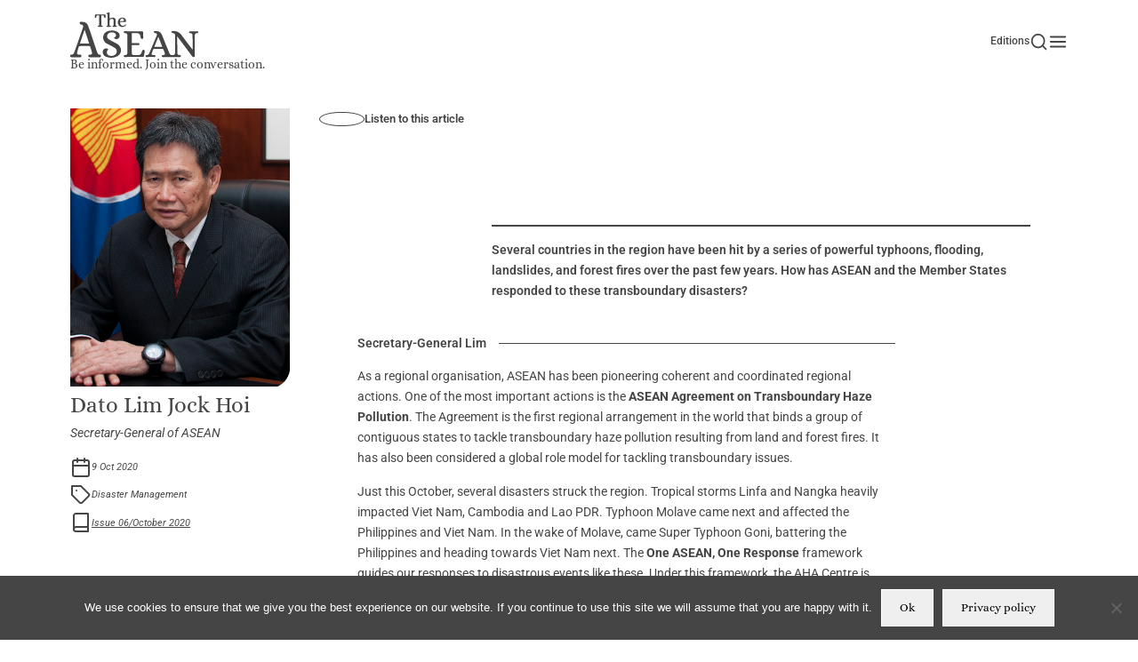

--- FILE ---
content_type: text/html; charset=UTF-8
request_url: https://theaseanmagazine.asean.org/article/dato-lim-jock-hoi-2/
body_size: 317807
content:
<!DOCTYPE html>
<html lang="en-US" itemscope itemtype="https://schema.org/Article">
<head>
<meta charset="UTF-8">
<meta name="viewport" content="width=device-width">
<meta name='robots' content='index, follow, max-image-preview:large, max-snippet:-1, max-video-preview:-1' />

<!-- Google Tag Manager for WordPress by gtm4wp.com -->
<script data-cfasync="false" data-pagespeed-no-defer>
	var gtm4wp_datalayer_name = "dataLayer";
	var dataLayer = dataLayer || [];
</script>
<!-- End Google Tag Manager for WordPress by gtm4wp.com -->
	<!-- This site is optimized with the Yoast SEO plugin v26.6 - https://yoast.com/wordpress/plugins/seo/ -->
	<title>Dato Lim Jock Hoi - The ASEAN Magazine</title>
	<link rel="canonical" href="https://theaseanmagazine.asean.org/article/dato-lim-jock-hoi-2/" />
	<meta property="og:locale" content="en_US" />
	<meta property="og:type" content="article" />
	<meta property="og:title" content="Dato Lim Jock Hoi - The ASEAN Magazine" />
	<meta property="og:url" content="https://theaseanmagazine.asean.org/article/dato-lim-jock-hoi-2/" />
	<meta property="og:site_name" content="The ASEAN Magazine" />
	<meta property="article:publisher" content="https://www.facebook.com/theaseanmagazine/" />
	<meta property="article:modified_time" content="2022-09-09T05:09:02+00:00" />
	<meta property="og:image" content="https://theaseanmagazine.asean.org/files/media/2022/09/1-5.png" />
	<meta property="og:image:width" content="442" />
	<meta property="og:image:height" content="560" />
	<meta property="og:image:type" content="image/png" />
	<meta name="twitter:card" content="summary_large_image" />
	<meta name="twitter:site" content="@theaseanmagz" />
	<script type="application/ld+json" class="yoast-schema-graph">{"@context":"https://schema.org","@graph":[{"@type":"WebPage","@id":"https://theaseanmagazine.asean.org/article/dato-lim-jock-hoi-2/","url":"https://theaseanmagazine.asean.org/article/dato-lim-jock-hoi-2/","name":"Dato Lim Jock Hoi - The ASEAN Magazine","isPartOf":{"@id":"https://theaseanmagazine.asean.org/#website"},"primaryImageOfPage":{"@id":"https://theaseanmagazine.asean.org/article/dato-lim-jock-hoi-2/#primaryimage"},"image":{"@id":"https://theaseanmagazine.asean.org/article/dato-lim-jock-hoi-2/#primaryimage"},"thumbnailUrl":"https://theaseanmagazine.asean.org/files/media/2022/09/1-5.png","datePublished":"2020-10-09T04:35:32+00:00","dateModified":"2022-09-09T05:09:02+00:00","breadcrumb":{"@id":"https://theaseanmagazine.asean.org/article/dato-lim-jock-hoi-2/#breadcrumb"},"inLanguage":"en-US","potentialAction":[{"@type":"ReadAction","target":["https://theaseanmagazine.asean.org/article/dato-lim-jock-hoi-2/"]}]},{"@type":"ImageObject","inLanguage":"en-US","@id":"https://theaseanmagazine.asean.org/article/dato-lim-jock-hoi-2/#primaryimage","url":"https://theaseanmagazine.asean.org/files/media/2022/09/1-5.png","contentUrl":"https://theaseanmagazine.asean.org/files/media/2022/09/1-5.png","width":442,"height":560,"caption":"Dato Lim Jock Hoi Secretary-General of ASEAN"},{"@type":"BreadcrumbList","@id":"https://theaseanmagazine.asean.org/article/dato-lim-jock-hoi-2/#breadcrumb","itemListElement":[{"@type":"ListItem","position":1,"name":"Home","item":"https://theaseanmagazine.asean.org/"},{"@type":"ListItem","position":2,"name":"Articles","item":"https://theaseanmagazine.asean.org/article/"},{"@type":"ListItem","position":3,"name":"Dato Lim Jock Hoi"}]},{"@type":"WebSite","@id":"https://theaseanmagazine.asean.org/#website","url":"https://theaseanmagazine.asean.org/","name":"The ASEAN Magazine","description":"","publisher":{"@id":"https://theaseanmagazine.asean.org/#organization"},"alternateName":"The ASEAN Magazine","potentialAction":[{"@type":"SearchAction","target":{"@type":"EntryPoint","urlTemplate":"https://theaseanmagazine.asean.org/?s={search_term_string}"},"query-input":{"@type":"PropertyValueSpecification","valueRequired":true,"valueName":"search_term_string"}}],"inLanguage":"en-US"},{"@type":"Organization","@id":"https://theaseanmagazine.asean.org/#organization","name":"The ASEAN Magazine","url":"https://theaseanmagazine.asean.org/","logo":{"@type":"ImageObject","inLanguage":"en-US","@id":"https://theaseanmagazine.asean.org/#/schema/logo/image/","url":"https://theaseanmagazine.asean.org/files/media/2024/03/logo.png","contentUrl":"https://theaseanmagazine.asean.org/files/media/2024/03/logo.png","width":538,"height":190,"caption":"The ASEAN Magazine"},"image":{"@id":"https://theaseanmagazine.asean.org/#/schema/logo/image/"},"sameAs":["https://www.facebook.com/theaseanmagazine/","https://x.com/theaseanmagz","https://www.instagram.com/theaseanmagazine/?hl=id"]}]}</script>
	<!-- / Yoast SEO plugin. -->


<link rel="alternate" type="application/rss+xml" title="The ASEAN Magazine &raquo; Feed" href="https://theaseanmagazine.asean.org/feed/" />
<link rel="alternate" type="application/rss+xml" title="The ASEAN Magazine &raquo; Comments Feed" href="https://theaseanmagazine.asean.org/comments/feed/" />
<link rel="alternate" title="oEmbed (JSON)" type="application/json+oembed" href="https://theaseanmagazine.asean.org/wp-json/oembed/1.0/embed?url=https%3A%2F%2Ftheaseanmagazine.asean.org%2Farticle%2Fdato-lim-jock-hoi-2%2F" />
<link rel="alternate" title="oEmbed (XML)" type="text/xml+oembed" href="https://theaseanmagazine.asean.org/wp-json/oembed/1.0/embed?url=https%3A%2F%2Ftheaseanmagazine.asean.org%2Farticle%2Fdato-lim-jock-hoi-2%2F&#038;format=xml" />
		<!-- This site uses the Google Analytics by MonsterInsights plugin v9.11.1 - Using Analytics tracking - https://www.monsterinsights.com/ -->
							<script src="//www.googletagmanager.com/gtag/js?id=G-K4JGQWJMLV"  data-cfasync="false" data-wpfc-render="false" type="text/javascript" async></script>
			<script data-cfasync="false" data-wpfc-render="false" type="text/javascript">
				var mi_version = '9.11.1';
				var mi_track_user = true;
				var mi_no_track_reason = '';
								var MonsterInsightsDefaultLocations = {"page_location":"https:\/\/theaseanmagazine.asean.org\/article\/dato-lim-jock-hoi-2\/"};
								if ( typeof MonsterInsightsPrivacyGuardFilter === 'function' ) {
					var MonsterInsightsLocations = (typeof MonsterInsightsExcludeQuery === 'object') ? MonsterInsightsPrivacyGuardFilter( MonsterInsightsExcludeQuery ) : MonsterInsightsPrivacyGuardFilter( MonsterInsightsDefaultLocations );
				} else {
					var MonsterInsightsLocations = (typeof MonsterInsightsExcludeQuery === 'object') ? MonsterInsightsExcludeQuery : MonsterInsightsDefaultLocations;
				}

								var disableStrs = [
										'ga-disable-G-K4JGQWJMLV',
									];

				/* Function to detect opted out users */
				function __gtagTrackerIsOptedOut() {
					for (var index = 0; index < disableStrs.length; index++) {
						if (document.cookie.indexOf(disableStrs[index] + '=true') > -1) {
							return true;
						}
					}

					return false;
				}

				/* Disable tracking if the opt-out cookie exists. */
				if (__gtagTrackerIsOptedOut()) {
					for (var index = 0; index < disableStrs.length; index++) {
						window[disableStrs[index]] = true;
					}
				}

				/* Opt-out function */
				function __gtagTrackerOptout() {
					for (var index = 0; index < disableStrs.length; index++) {
						document.cookie = disableStrs[index] + '=true; expires=Thu, 31 Dec 2099 23:59:59 UTC; path=/';
						window[disableStrs[index]] = true;
					}
				}

				if ('undefined' === typeof gaOptout) {
					function gaOptout() {
						__gtagTrackerOptout();
					}
				}
								window.dataLayer = window.dataLayer || [];

				window.MonsterInsightsDualTracker = {
					helpers: {},
					trackers: {},
				};
				if (mi_track_user) {
					function __gtagDataLayer() {
						dataLayer.push(arguments);
					}

					function __gtagTracker(type, name, parameters) {
						if (!parameters) {
							parameters = {};
						}

						if (parameters.send_to) {
							__gtagDataLayer.apply(null, arguments);
							return;
						}

						if (type === 'event') {
														parameters.send_to = monsterinsights_frontend.v4_id;
							var hookName = name;
							if (typeof parameters['event_category'] !== 'undefined') {
								hookName = parameters['event_category'] + ':' + name;
							}

							if (typeof MonsterInsightsDualTracker.trackers[hookName] !== 'undefined') {
								MonsterInsightsDualTracker.trackers[hookName](parameters);
							} else {
								__gtagDataLayer('event', name, parameters);
							}
							
						} else {
							__gtagDataLayer.apply(null, arguments);
						}
					}

					__gtagTracker('js', new Date());
					__gtagTracker('set', {
						'developer_id.dZGIzZG': true,
											});
					if ( MonsterInsightsLocations.page_location ) {
						__gtagTracker('set', MonsterInsightsLocations);
					}
										__gtagTracker('config', 'G-K4JGQWJMLV', {"forceSSL":"true","link_attribution":"true"} );
										window.gtag = __gtagTracker;										(function () {
						/* https://developers.google.com/analytics/devguides/collection/analyticsjs/ */
						/* ga and __gaTracker compatibility shim. */
						var noopfn = function () {
							return null;
						};
						var newtracker = function () {
							return new Tracker();
						};
						var Tracker = function () {
							return null;
						};
						var p = Tracker.prototype;
						p.get = noopfn;
						p.set = noopfn;
						p.send = function () {
							var args = Array.prototype.slice.call(arguments);
							args.unshift('send');
							__gaTracker.apply(null, args);
						};
						var __gaTracker = function () {
							var len = arguments.length;
							if (len === 0) {
								return;
							}
							var f = arguments[len - 1];
							if (typeof f !== 'object' || f === null || typeof f.hitCallback !== 'function') {
								if ('send' === arguments[0]) {
									var hitConverted, hitObject = false, action;
									if ('event' === arguments[1]) {
										if ('undefined' !== typeof arguments[3]) {
											hitObject = {
												'eventAction': arguments[3],
												'eventCategory': arguments[2],
												'eventLabel': arguments[4],
												'value': arguments[5] ? arguments[5] : 1,
											}
										}
									}
									if ('pageview' === arguments[1]) {
										if ('undefined' !== typeof arguments[2]) {
											hitObject = {
												'eventAction': 'page_view',
												'page_path': arguments[2],
											}
										}
									}
									if (typeof arguments[2] === 'object') {
										hitObject = arguments[2];
									}
									if (typeof arguments[5] === 'object') {
										Object.assign(hitObject, arguments[5]);
									}
									if ('undefined' !== typeof arguments[1].hitType) {
										hitObject = arguments[1];
										if ('pageview' === hitObject.hitType) {
											hitObject.eventAction = 'page_view';
										}
									}
									if (hitObject) {
										action = 'timing' === arguments[1].hitType ? 'timing_complete' : hitObject.eventAction;
										hitConverted = mapArgs(hitObject);
										__gtagTracker('event', action, hitConverted);
									}
								}
								return;
							}

							function mapArgs(args) {
								var arg, hit = {};
								var gaMap = {
									'eventCategory': 'event_category',
									'eventAction': 'event_action',
									'eventLabel': 'event_label',
									'eventValue': 'event_value',
									'nonInteraction': 'non_interaction',
									'timingCategory': 'event_category',
									'timingVar': 'name',
									'timingValue': 'value',
									'timingLabel': 'event_label',
									'page': 'page_path',
									'location': 'page_location',
									'title': 'page_title',
									'referrer' : 'page_referrer',
								};
								for (arg in args) {
																		if (!(!args.hasOwnProperty(arg) || !gaMap.hasOwnProperty(arg))) {
										hit[gaMap[arg]] = args[arg];
									} else {
										hit[arg] = args[arg];
									}
								}
								return hit;
							}

							try {
								f.hitCallback();
							} catch (ex) {
							}
						};
						__gaTracker.create = newtracker;
						__gaTracker.getByName = newtracker;
						__gaTracker.getAll = function () {
							return [];
						};
						__gaTracker.remove = noopfn;
						__gaTracker.loaded = true;
						window['__gaTracker'] = __gaTracker;
					})();
									} else {
										console.log("");
					(function () {
						function __gtagTracker() {
							return null;
						}

						window['__gtagTracker'] = __gtagTracker;
						window['gtag'] = __gtagTracker;
					})();
									}
			</script>
							<!-- / Google Analytics by MonsterInsights -->
		<style id='wp-img-auto-sizes-contain-inline-css' type='text/css'>
img:is([sizes=auto i],[sizes^="auto," i]){contain-intrinsic-size:3000px 1500px}
/*# sourceURL=wp-img-auto-sizes-contain-inline-css */
</style>
<link rel='stylesheet' id='toolset_bootstrap_4-css' href='https://theaseanmagazine.asean.org//files/modules/wp-views/vendor/toolset/toolset-common/res/lib/bootstrap4/css/bootstrap.min.css?ver=4.5.3' type='text/css' media='screen' />
<style id='wp-emoji-styles-inline-css' type='text/css'>

	img.wp-smiley, img.emoji {
		display: inline !important;
		border: none !important;
		box-shadow: none !important;
		height: 1em !important;
		width: 1em !important;
		margin: 0 0.07em !important;
		vertical-align: -0.1em !important;
		background: none !important;
		padding: 0 !important;
	}
/*# sourceURL=wp-emoji-styles-inline-css */
</style>
<link rel='stylesheet' id='wp-block-library-css' href='https://theaseanmagazine.asean.org/wp-includes/css/dist/block-library/style.min.css?ver=6.9' type='text/css' media='all' />
<style id='wp-block-heading-inline-css' type='text/css'>
h1:where(.wp-block-heading).has-background,h2:where(.wp-block-heading).has-background,h3:where(.wp-block-heading).has-background,h4:where(.wp-block-heading).has-background,h5:where(.wp-block-heading).has-background,h6:where(.wp-block-heading).has-background{padding:1.25em 2.375em}h1.has-text-align-left[style*=writing-mode]:where([style*=vertical-lr]),h1.has-text-align-right[style*=writing-mode]:where([style*=vertical-rl]),h2.has-text-align-left[style*=writing-mode]:where([style*=vertical-lr]),h2.has-text-align-right[style*=writing-mode]:where([style*=vertical-rl]),h3.has-text-align-left[style*=writing-mode]:where([style*=vertical-lr]),h3.has-text-align-right[style*=writing-mode]:where([style*=vertical-rl]),h4.has-text-align-left[style*=writing-mode]:where([style*=vertical-lr]),h4.has-text-align-right[style*=writing-mode]:where([style*=vertical-rl]),h5.has-text-align-left[style*=writing-mode]:where([style*=vertical-lr]),h5.has-text-align-right[style*=writing-mode]:where([style*=vertical-rl]),h6.has-text-align-left[style*=writing-mode]:where([style*=vertical-lr]),h6.has-text-align-right[style*=writing-mode]:where([style*=vertical-rl]){rotate:180deg}
/*# sourceURL=https://theaseanmagazine.asean.org/wp-includes/blocks/heading/style.min.css */
</style>
<style id='wp-block-latest-comments-inline-css' type='text/css'>
ol.wp-block-latest-comments{box-sizing:border-box;margin-left:0}:where(.wp-block-latest-comments:not([style*=line-height] .wp-block-latest-comments__comment)){line-height:1.1}:where(.wp-block-latest-comments:not([style*=line-height] .wp-block-latest-comments__comment-excerpt p)){line-height:1.8}.has-dates :where(.wp-block-latest-comments:not([style*=line-height])),.has-excerpts :where(.wp-block-latest-comments:not([style*=line-height])){line-height:1.5}.wp-block-latest-comments .wp-block-latest-comments{padding-left:0}.wp-block-latest-comments__comment{list-style:none;margin-bottom:1em}.has-avatars .wp-block-latest-comments__comment{list-style:none;min-height:2.25em}.has-avatars .wp-block-latest-comments__comment .wp-block-latest-comments__comment-excerpt,.has-avatars .wp-block-latest-comments__comment .wp-block-latest-comments__comment-meta{margin-left:3.25em}.wp-block-latest-comments__comment-excerpt p{font-size:.875em;margin:.36em 0 1.4em}.wp-block-latest-comments__comment-date{display:block;font-size:.75em}.wp-block-latest-comments .avatar,.wp-block-latest-comments__comment-avatar{border-radius:1.5em;display:block;float:left;height:2.5em;margin-right:.75em;width:2.5em}.wp-block-latest-comments[class*=-font-size] a,.wp-block-latest-comments[style*=font-size] a{font-size:inherit}
/*# sourceURL=https://theaseanmagazine.asean.org/wp-includes/blocks/latest-comments/style.min.css */
</style>
<style id='wp-block-latest-posts-inline-css' type='text/css'>
.wp-block-latest-posts{box-sizing:border-box}.wp-block-latest-posts.alignleft{margin-right:2em}.wp-block-latest-posts.alignright{margin-left:2em}.wp-block-latest-posts.wp-block-latest-posts__list{list-style:none}.wp-block-latest-posts.wp-block-latest-posts__list li{clear:both;overflow-wrap:break-word}.wp-block-latest-posts.is-grid{display:flex;flex-wrap:wrap}.wp-block-latest-posts.is-grid li{margin:0 1.25em 1.25em 0;width:100%}@media (min-width:600px){.wp-block-latest-posts.columns-2 li{width:calc(50% - .625em)}.wp-block-latest-posts.columns-2 li:nth-child(2n){margin-right:0}.wp-block-latest-posts.columns-3 li{width:calc(33.33333% - .83333em)}.wp-block-latest-posts.columns-3 li:nth-child(3n){margin-right:0}.wp-block-latest-posts.columns-4 li{width:calc(25% - .9375em)}.wp-block-latest-posts.columns-4 li:nth-child(4n){margin-right:0}.wp-block-latest-posts.columns-5 li{width:calc(20% - 1em)}.wp-block-latest-posts.columns-5 li:nth-child(5n){margin-right:0}.wp-block-latest-posts.columns-6 li{width:calc(16.66667% - 1.04167em)}.wp-block-latest-posts.columns-6 li:nth-child(6n){margin-right:0}}:root :where(.wp-block-latest-posts.is-grid){padding:0}:root :where(.wp-block-latest-posts.wp-block-latest-posts__list){padding-left:0}.wp-block-latest-posts__post-author,.wp-block-latest-posts__post-date{display:block;font-size:.8125em}.wp-block-latest-posts__post-excerpt,.wp-block-latest-posts__post-full-content{margin-bottom:1em;margin-top:.5em}.wp-block-latest-posts__featured-image a{display:inline-block}.wp-block-latest-posts__featured-image img{height:auto;max-width:100%;width:auto}.wp-block-latest-posts__featured-image.alignleft{float:left;margin-right:1em}.wp-block-latest-posts__featured-image.alignright{float:right;margin-left:1em}.wp-block-latest-posts__featured-image.aligncenter{margin-bottom:1em;text-align:center}
/*# sourceURL=https://theaseanmagazine.asean.org/wp-includes/blocks/latest-posts/style.min.css */
</style>
<style id='wp-block-search-inline-css' type='text/css'>
.wp-block-search__button{margin-left:10px;word-break:normal}.wp-block-search__button.has-icon{line-height:0}.wp-block-search__button svg{height:1.25em;min-height:24px;min-width:24px;width:1.25em;fill:currentColor;vertical-align:text-bottom}:where(.wp-block-search__button){border:1px solid #ccc;padding:6px 10px}.wp-block-search__inside-wrapper{display:flex;flex:auto;flex-wrap:nowrap;max-width:100%}.wp-block-search__label{width:100%}.wp-block-search.wp-block-search__button-only .wp-block-search__button{box-sizing:border-box;display:flex;flex-shrink:0;justify-content:center;margin-left:0;max-width:100%}.wp-block-search.wp-block-search__button-only .wp-block-search__inside-wrapper{min-width:0!important;transition-property:width}.wp-block-search.wp-block-search__button-only .wp-block-search__input{flex-basis:100%;transition-duration:.3s}.wp-block-search.wp-block-search__button-only.wp-block-search__searchfield-hidden,.wp-block-search.wp-block-search__button-only.wp-block-search__searchfield-hidden .wp-block-search__inside-wrapper{overflow:hidden}.wp-block-search.wp-block-search__button-only.wp-block-search__searchfield-hidden .wp-block-search__input{border-left-width:0!important;border-right-width:0!important;flex-basis:0;flex-grow:0;margin:0;min-width:0!important;padding-left:0!important;padding-right:0!important;width:0!important}:where(.wp-block-search__input){appearance:none;border:1px solid #949494;flex-grow:1;font-family:inherit;font-size:inherit;font-style:inherit;font-weight:inherit;letter-spacing:inherit;line-height:inherit;margin-left:0;margin-right:0;min-width:3rem;padding:8px;text-decoration:unset!important;text-transform:inherit}:where(.wp-block-search__button-inside .wp-block-search__inside-wrapper){background-color:#fff;border:1px solid #949494;box-sizing:border-box;padding:4px}:where(.wp-block-search__button-inside .wp-block-search__inside-wrapper) .wp-block-search__input{border:none;border-radius:0;padding:0 4px}:where(.wp-block-search__button-inside .wp-block-search__inside-wrapper) .wp-block-search__input:focus{outline:none}:where(.wp-block-search__button-inside .wp-block-search__inside-wrapper) :where(.wp-block-search__button){padding:4px 8px}.wp-block-search.aligncenter .wp-block-search__inside-wrapper{margin:auto}.wp-block[data-align=right] .wp-block-search.wp-block-search__button-only .wp-block-search__inside-wrapper{float:right}
/*# sourceURL=https://theaseanmagazine.asean.org/wp-includes/blocks/search/style.min.css */
</style>
<style id='wp-block-group-inline-css' type='text/css'>
.wp-block-group{box-sizing:border-box}:where(.wp-block-group.wp-block-group-is-layout-constrained){position:relative}
/*# sourceURL=https://theaseanmagazine.asean.org/wp-includes/blocks/group/style.min.css */
</style>
<style id='global-styles-inline-css' type='text/css'>
:root{--wp--preset--aspect-ratio--square: 1;--wp--preset--aspect-ratio--4-3: 4/3;--wp--preset--aspect-ratio--3-4: 3/4;--wp--preset--aspect-ratio--3-2: 3/2;--wp--preset--aspect-ratio--2-3: 2/3;--wp--preset--aspect-ratio--16-9: 16/9;--wp--preset--aspect-ratio--9-16: 9/16;--wp--preset--color--black: #000000;--wp--preset--color--cyan-bluish-gray: #abb8c3;--wp--preset--color--white: #ffffff;--wp--preset--color--pale-pink: #f78da7;--wp--preset--color--vivid-red: #cf2e2e;--wp--preset--color--luminous-vivid-orange: #ff6900;--wp--preset--color--luminous-vivid-amber: #fcb900;--wp--preset--color--light-green-cyan: #7bdcb5;--wp--preset--color--vivid-green-cyan: #00d084;--wp--preset--color--pale-cyan-blue: #8ed1fc;--wp--preset--color--vivid-cyan-blue: #0693e3;--wp--preset--color--vivid-purple: #9b51e0;--wp--preset--gradient--vivid-cyan-blue-to-vivid-purple: linear-gradient(135deg,rgb(6,147,227) 0%,rgb(155,81,224) 100%);--wp--preset--gradient--light-green-cyan-to-vivid-green-cyan: linear-gradient(135deg,rgb(122,220,180) 0%,rgb(0,208,130) 100%);--wp--preset--gradient--luminous-vivid-amber-to-luminous-vivid-orange: linear-gradient(135deg,rgb(252,185,0) 0%,rgb(255,105,0) 100%);--wp--preset--gradient--luminous-vivid-orange-to-vivid-red: linear-gradient(135deg,rgb(255,105,0) 0%,rgb(207,46,46) 100%);--wp--preset--gradient--very-light-gray-to-cyan-bluish-gray: linear-gradient(135deg,rgb(238,238,238) 0%,rgb(169,184,195) 100%);--wp--preset--gradient--cool-to-warm-spectrum: linear-gradient(135deg,rgb(74,234,220) 0%,rgb(151,120,209) 20%,rgb(207,42,186) 40%,rgb(238,44,130) 60%,rgb(251,105,98) 80%,rgb(254,248,76) 100%);--wp--preset--gradient--blush-light-purple: linear-gradient(135deg,rgb(255,206,236) 0%,rgb(152,150,240) 100%);--wp--preset--gradient--blush-bordeaux: linear-gradient(135deg,rgb(254,205,165) 0%,rgb(254,45,45) 50%,rgb(107,0,62) 100%);--wp--preset--gradient--luminous-dusk: linear-gradient(135deg,rgb(255,203,112) 0%,rgb(199,81,192) 50%,rgb(65,88,208) 100%);--wp--preset--gradient--pale-ocean: linear-gradient(135deg,rgb(255,245,203) 0%,rgb(182,227,212) 50%,rgb(51,167,181) 100%);--wp--preset--gradient--electric-grass: linear-gradient(135deg,rgb(202,248,128) 0%,rgb(113,206,126) 100%);--wp--preset--gradient--midnight: linear-gradient(135deg,rgb(2,3,129) 0%,rgb(40,116,252) 100%);--wp--preset--font-size--small: 13px;--wp--preset--font-size--medium: 20px;--wp--preset--font-size--large: 36px;--wp--preset--font-size--x-large: 42px;--wp--preset--font-family--roboto: Roboto;--wp--preset--font-family--playfair-display: Playfair Display;--wp--preset--font-family--alice: Alice;--wp--preset--spacing--20: 0.44rem;--wp--preset--spacing--30: 0.67rem;--wp--preset--spacing--40: 1rem;--wp--preset--spacing--50: 1.5rem;--wp--preset--spacing--60: 2.25rem;--wp--preset--spacing--70: 3.38rem;--wp--preset--spacing--80: 5.06rem;--wp--preset--shadow--natural: 6px 6px 9px rgba(0, 0, 0, 0.2);--wp--preset--shadow--deep: 12px 12px 50px rgba(0, 0, 0, 0.4);--wp--preset--shadow--sharp: 6px 6px 0px rgba(0, 0, 0, 0.2);--wp--preset--shadow--outlined: 6px 6px 0px -3px rgb(255, 255, 255), 6px 6px rgb(0, 0, 0);--wp--preset--shadow--crisp: 6px 6px 0px rgb(0, 0, 0);}:root :where(.is-layout-flow) > :first-child{margin-block-start: 0;}:root :where(.is-layout-flow) > :last-child{margin-block-end: 0;}:root :where(.is-layout-flow) > *{margin-block-start: 24px;margin-block-end: 0;}:root :where(.is-layout-constrained) > :first-child{margin-block-start: 0;}:root :where(.is-layout-constrained) > :last-child{margin-block-end: 0;}:root :where(.is-layout-constrained) > *{margin-block-start: 24px;margin-block-end: 0;}:root :where(.is-layout-flex){gap: 24px;}:root :where(.is-layout-grid){gap: 24px;}body .is-layout-flex{display: flex;}.is-layout-flex{flex-wrap: wrap;align-items: center;}.is-layout-flex > :is(*, div){margin: 0;}body .is-layout-grid{display: grid;}.is-layout-grid > :is(*, div){margin: 0;}.has-black-color{color: var(--wp--preset--color--black) !important;}.has-cyan-bluish-gray-color{color: var(--wp--preset--color--cyan-bluish-gray) !important;}.has-white-color{color: var(--wp--preset--color--white) !important;}.has-pale-pink-color{color: var(--wp--preset--color--pale-pink) !important;}.has-vivid-red-color{color: var(--wp--preset--color--vivid-red) !important;}.has-luminous-vivid-orange-color{color: var(--wp--preset--color--luminous-vivid-orange) !important;}.has-luminous-vivid-amber-color{color: var(--wp--preset--color--luminous-vivid-amber) !important;}.has-light-green-cyan-color{color: var(--wp--preset--color--light-green-cyan) !important;}.has-vivid-green-cyan-color{color: var(--wp--preset--color--vivid-green-cyan) !important;}.has-pale-cyan-blue-color{color: var(--wp--preset--color--pale-cyan-blue) !important;}.has-vivid-cyan-blue-color{color: var(--wp--preset--color--vivid-cyan-blue) !important;}.has-vivid-purple-color{color: var(--wp--preset--color--vivid-purple) !important;}.has-black-background-color{background-color: var(--wp--preset--color--black) !important;}.has-cyan-bluish-gray-background-color{background-color: var(--wp--preset--color--cyan-bluish-gray) !important;}.has-white-background-color{background-color: var(--wp--preset--color--white) !important;}.has-pale-pink-background-color{background-color: var(--wp--preset--color--pale-pink) !important;}.has-vivid-red-background-color{background-color: var(--wp--preset--color--vivid-red) !important;}.has-luminous-vivid-orange-background-color{background-color: var(--wp--preset--color--luminous-vivid-orange) !important;}.has-luminous-vivid-amber-background-color{background-color: var(--wp--preset--color--luminous-vivid-amber) !important;}.has-light-green-cyan-background-color{background-color: var(--wp--preset--color--light-green-cyan) !important;}.has-vivid-green-cyan-background-color{background-color: var(--wp--preset--color--vivid-green-cyan) !important;}.has-pale-cyan-blue-background-color{background-color: var(--wp--preset--color--pale-cyan-blue) !important;}.has-vivid-cyan-blue-background-color{background-color: var(--wp--preset--color--vivid-cyan-blue) !important;}.has-vivid-purple-background-color{background-color: var(--wp--preset--color--vivid-purple) !important;}.has-black-border-color{border-color: var(--wp--preset--color--black) !important;}.has-cyan-bluish-gray-border-color{border-color: var(--wp--preset--color--cyan-bluish-gray) !important;}.has-white-border-color{border-color: var(--wp--preset--color--white) !important;}.has-pale-pink-border-color{border-color: var(--wp--preset--color--pale-pink) !important;}.has-vivid-red-border-color{border-color: var(--wp--preset--color--vivid-red) !important;}.has-luminous-vivid-orange-border-color{border-color: var(--wp--preset--color--luminous-vivid-orange) !important;}.has-luminous-vivid-amber-border-color{border-color: var(--wp--preset--color--luminous-vivid-amber) !important;}.has-light-green-cyan-border-color{border-color: var(--wp--preset--color--light-green-cyan) !important;}.has-vivid-green-cyan-border-color{border-color: var(--wp--preset--color--vivid-green-cyan) !important;}.has-pale-cyan-blue-border-color{border-color: var(--wp--preset--color--pale-cyan-blue) !important;}.has-vivid-cyan-blue-border-color{border-color: var(--wp--preset--color--vivid-cyan-blue) !important;}.has-vivid-purple-border-color{border-color: var(--wp--preset--color--vivid-purple) !important;}.has-vivid-cyan-blue-to-vivid-purple-gradient-background{background: var(--wp--preset--gradient--vivid-cyan-blue-to-vivid-purple) !important;}.has-light-green-cyan-to-vivid-green-cyan-gradient-background{background: var(--wp--preset--gradient--light-green-cyan-to-vivid-green-cyan) !important;}.has-luminous-vivid-amber-to-luminous-vivid-orange-gradient-background{background: var(--wp--preset--gradient--luminous-vivid-amber-to-luminous-vivid-orange) !important;}.has-luminous-vivid-orange-to-vivid-red-gradient-background{background: var(--wp--preset--gradient--luminous-vivid-orange-to-vivid-red) !important;}.has-very-light-gray-to-cyan-bluish-gray-gradient-background{background: var(--wp--preset--gradient--very-light-gray-to-cyan-bluish-gray) !important;}.has-cool-to-warm-spectrum-gradient-background{background: var(--wp--preset--gradient--cool-to-warm-spectrum) !important;}.has-blush-light-purple-gradient-background{background: var(--wp--preset--gradient--blush-light-purple) !important;}.has-blush-bordeaux-gradient-background{background: var(--wp--preset--gradient--blush-bordeaux) !important;}.has-luminous-dusk-gradient-background{background: var(--wp--preset--gradient--luminous-dusk) !important;}.has-pale-ocean-gradient-background{background: var(--wp--preset--gradient--pale-ocean) !important;}.has-electric-grass-gradient-background{background: var(--wp--preset--gradient--electric-grass) !important;}.has-midnight-gradient-background{background: var(--wp--preset--gradient--midnight) !important;}.has-small-font-size{font-size: var(--wp--preset--font-size--small) !important;}.has-medium-font-size{font-size: var(--wp--preset--font-size--medium) !important;}.has-large-font-size{font-size: var(--wp--preset--font-size--large) !important;}.has-x-large-font-size{font-size: var(--wp--preset--font-size--x-large) !important;}.has-roboto-font-family{font-family: var(--wp--preset--font-family--roboto) !important;}.has-playfair-display-font-family{font-family: var(--wp--preset--font-family--playfair-display) !important;}.has-alice-font-family{font-family: var(--wp--preset--font-family--alice) !important;}
/*# sourceURL=global-styles-inline-css */
</style>

<style id='classic-theme-styles-inline-css' type='text/css'>
/*! This file is auto-generated */
.wp-block-button__link{color:#fff;background-color:#32373c;border-radius:9999px;box-shadow:none;text-decoration:none;padding:calc(.667em + 2px) calc(1.333em + 2px);font-size:1.125em}.wp-block-file__button{background:#32373c;color:#fff;text-decoration:none}
/*# sourceURL=/wp-includes/css/classic-themes.min.css */
</style>
<link rel='stylesheet' id='mediaelement-css' href='https://theaseanmagazine.asean.org/wp-includes/js/mediaelement/mediaelementplayer-legacy.min.css?ver=4.2.17' type='text/css' media='all' />
<link rel='stylesheet' id='wp-mediaelement-css' href='https://theaseanmagazine.asean.org/wp-includes/js/mediaelement/wp-mediaelement.min.css?ver=6.9' type='text/css' media='all' />
<link rel='stylesheet' id='view_editor_gutenberg_frontend_assets-css' href='https://theaseanmagazine.asean.org//files/modules/wp-views/public/css/views-frontend.css?ver=3.6.21' type='text/css' media='all' />
<style id='view_editor_gutenberg_frontend_assets-inline-css' type='text/css'>
.wpv-sort-list-dropdown.wpv-sort-list-dropdown-style-default > span.wpv-sort-list,.wpv-sort-list-dropdown.wpv-sort-list-dropdown-style-default .wpv-sort-list-item {border-color: #cdcdcd;}.wpv-sort-list-dropdown.wpv-sort-list-dropdown-style-default .wpv-sort-list-item a {color: #444;background-color: #fff;}.wpv-sort-list-dropdown.wpv-sort-list-dropdown-style-default a:hover,.wpv-sort-list-dropdown.wpv-sort-list-dropdown-style-default a:focus {color: #000;background-color: #eee;}.wpv-sort-list-dropdown.wpv-sort-list-dropdown-style-default .wpv-sort-list-item.wpv-sort-list-current a {color: #000;background-color: #eee;}
.wpv-sort-list-dropdown.wpv-sort-list-dropdown-style-default > span.wpv-sort-list,.wpv-sort-list-dropdown.wpv-sort-list-dropdown-style-default .wpv-sort-list-item {border-color: #cdcdcd;}.wpv-sort-list-dropdown.wpv-sort-list-dropdown-style-default .wpv-sort-list-item a {color: #444;background-color: #fff;}.wpv-sort-list-dropdown.wpv-sort-list-dropdown-style-default a:hover,.wpv-sort-list-dropdown.wpv-sort-list-dropdown-style-default a:focus {color: #000;background-color: #eee;}.wpv-sort-list-dropdown.wpv-sort-list-dropdown-style-default .wpv-sort-list-item.wpv-sort-list-current a {color: #000;background-color: #eee;}.wpv-sort-list-dropdown.wpv-sort-list-dropdown-style-grey > span.wpv-sort-list,.wpv-sort-list-dropdown.wpv-sort-list-dropdown-style-grey .wpv-sort-list-item {border-color: #cdcdcd;}.wpv-sort-list-dropdown.wpv-sort-list-dropdown-style-grey .wpv-sort-list-item a {color: #444;background-color: #eeeeee;}.wpv-sort-list-dropdown.wpv-sort-list-dropdown-style-grey a:hover,.wpv-sort-list-dropdown.wpv-sort-list-dropdown-style-grey a:focus {color: #000;background-color: #e5e5e5;}.wpv-sort-list-dropdown.wpv-sort-list-dropdown-style-grey .wpv-sort-list-item.wpv-sort-list-current a {color: #000;background-color: #e5e5e5;}
.wpv-sort-list-dropdown.wpv-sort-list-dropdown-style-default > span.wpv-sort-list,.wpv-sort-list-dropdown.wpv-sort-list-dropdown-style-default .wpv-sort-list-item {border-color: #cdcdcd;}.wpv-sort-list-dropdown.wpv-sort-list-dropdown-style-default .wpv-sort-list-item a {color: #444;background-color: #fff;}.wpv-sort-list-dropdown.wpv-sort-list-dropdown-style-default a:hover,.wpv-sort-list-dropdown.wpv-sort-list-dropdown-style-default a:focus {color: #000;background-color: #eee;}.wpv-sort-list-dropdown.wpv-sort-list-dropdown-style-default .wpv-sort-list-item.wpv-sort-list-current a {color: #000;background-color: #eee;}.wpv-sort-list-dropdown.wpv-sort-list-dropdown-style-grey > span.wpv-sort-list,.wpv-sort-list-dropdown.wpv-sort-list-dropdown-style-grey .wpv-sort-list-item {border-color: #cdcdcd;}.wpv-sort-list-dropdown.wpv-sort-list-dropdown-style-grey .wpv-sort-list-item a {color: #444;background-color: #eeeeee;}.wpv-sort-list-dropdown.wpv-sort-list-dropdown-style-grey a:hover,.wpv-sort-list-dropdown.wpv-sort-list-dropdown-style-grey a:focus {color: #000;background-color: #e5e5e5;}.wpv-sort-list-dropdown.wpv-sort-list-dropdown-style-grey .wpv-sort-list-item.wpv-sort-list-current a {color: #000;background-color: #e5e5e5;}.wpv-sort-list-dropdown.wpv-sort-list-dropdown-style-blue > span.wpv-sort-list,.wpv-sort-list-dropdown.wpv-sort-list-dropdown-style-blue .wpv-sort-list-item {border-color: #0099cc;}.wpv-sort-list-dropdown.wpv-sort-list-dropdown-style-blue .wpv-sort-list-item a {color: #444;background-color: #cbddeb;}.wpv-sort-list-dropdown.wpv-sort-list-dropdown-style-blue a:hover,.wpv-sort-list-dropdown.wpv-sort-list-dropdown-style-blue a:focus {color: #000;background-color: #95bedd;}.wpv-sort-list-dropdown.wpv-sort-list-dropdown-style-blue .wpv-sort-list-item.wpv-sort-list-current a {color: #000;background-color: #95bedd;}
/*# sourceURL=view_editor_gutenberg_frontend_assets-inline-css */
</style>
<link rel='stylesheet' id='cookie-notice-front-css' href='https://theaseanmagazine.asean.org//files/modules/cookie-notice/css/front.min.css?ver=2.5.11' type='text/css' media='all' />
<link rel='stylesheet' id='blankslate-style-css' href='https://theaseanmagazine.asean.org//files/themes/blankslate/style.css?ver=6.9' type='text/css' media='all' />
<link rel='stylesheet' id='menu-cells-front-end-css' href='https://theaseanmagazine.asean.org//files/modules/layouts/resources/css/cell-menu-css.css?ver=2.6.17' type='text/css' media='screen' />
<link rel='stylesheet' id='toolset-notifications-css-css' href='https://theaseanmagazine.asean.org//files/modules/wp-views/vendor/toolset/toolset-common/res/css/toolset-notifications.css?ver=4.5.0' type='text/css' media='screen' />
<link rel='stylesheet' id='ddl-front-end-css' href='https://theaseanmagazine.asean.org//files/modules/layouts/resources/css/ddl-front-end.css?ver=2.6.17' type='text/css' media='screen' />
<link rel='stylesheet' id='toolset-common-css' href='https://theaseanmagazine.asean.org//files/modules/wp-views/vendor/toolset/toolset-common/res/css/toolset-common.css?ver=4.5.0' type='text/css' media='screen' />
<link rel='stylesheet' id='dflip-style-css' href='https://theaseanmagazine.asean.org//files/modules/3d-flipbook-dflip-lite/assets/css/dflip.min.css?ver=2.4.20' type='text/css' media='all' />
<link rel='stylesheet' id='sib-front-css-css' href='https://theaseanmagazine.asean.org//files/modules/mailin/css/mailin-front.css?ver=6.9' type='text/css' media='all' />
<script type="text/javascript" src="https://theaseanmagazine.asean.org//files/modules/wp-views/vendor/toolset/common-es/public/toolset-common-es-frontend.js?ver=175000" id="toolset-common-es-frontend-js"></script>
<script type="text/javascript" src="https://theaseanmagazine.asean.org/wp-includes/js/jquery/jquery.min.js?ver=3.7.1" id="jquery-core-js"></script>
<script type="text/javascript" src="https://theaseanmagazine.asean.org/wp-includes/js/jquery/jquery-migrate.min.js?ver=3.4.1" id="jquery-migrate-js"></script>
<script type="text/javascript" src="https://theaseanmagazine.asean.org//files/modules/google-analytics-for-wordpress/assets/js/frontend-gtag.js?ver=9.11.1" id="monsterinsights-frontend-script-js" async="async" data-wp-strategy="async"></script>
<script data-cfasync="false" data-wpfc-render="false" type="text/javascript" id='monsterinsights-frontend-script-js-extra'>/* <![CDATA[ */
var monsterinsights_frontend = {"js_events_tracking":"true","download_extensions":"doc,pdf,ppt,zip,xls,docx,pptx,xlsx","inbound_paths":"[{\"path\":\"\\\/go\\\/\",\"label\":\"affiliate\"},{\"path\":\"\\\/recommend\\\/\",\"label\":\"affiliate\"}]","home_url":"https:\/\/theaseanmagazine.asean.org","hash_tracking":"false","v4_id":"G-K4JGQWJMLV"};/* ]]> */
</script>
<script type="text/javascript" id="cookie-notice-front-js-before">
/* <![CDATA[ */
var cnArgs = {"ajaxUrl":"https:\/\/theaseanmagazine.asean.org\/wp-admin\/admin-ajax.php","nonce":"f67a64b875","hideEffect":"fade","position":"bottom","onScroll":true,"onScrollOffset":100,"onClick":true,"cookieName":"cookie_notice_accepted","cookieTime":2592000,"cookieTimeRejected":2592000,"globalCookie":false,"redirection":false,"cache":false,"revokeCookies":false,"revokeCookiesOpt":"automatic"};

//# sourceURL=cookie-notice-front-js-before
/* ]]> */
</script>
<script type="text/javascript" src="https://theaseanmagazine.asean.org//files/modules/cookie-notice/js/front.min.js?ver=2.5.11" id="cookie-notice-front-js"></script>
<script type="text/javascript" id="ddl-layouts-frontend-js-extra">
/* <![CDATA[ */
var DDLayout_fe_settings = {"DDL_JS":{"css_framework":"bootstrap-4","DEBUG":false}};
//# sourceURL=ddl-layouts-frontend-js-extra
/* ]]> */
</script>
<script type="text/javascript" src="https://theaseanmagazine.asean.org//files/modules/layouts/resources/js/ddl-layouts-frontend.js?ver=2.6.17" id="ddl-layouts-frontend-js"></script>
<script type="text/javascript" id="sib-front-js-js-extra">
/* <![CDATA[ */
var sibErrMsg = {"invalidMail":"Please fill out valid email address","requiredField":"Please fill out required fields","invalidDateFormat":"Please fill out valid date format","invalidSMSFormat":"Please fill out valid phone number"};
var ajax_sib_front_object = {"ajax_url":"https://theaseanmagazine.asean.org/wp-admin/admin-ajax.php","ajax_nonce":"126b6729d3","flag_url":"https://theaseanmagazine.asean.org//files/modules/mailin/img/flags/"};
//# sourceURL=sib-front-js-js-extra
/* ]]> */
</script>
<script type="text/javascript" src="https://theaseanmagazine.asean.org//files/modules/mailin/js/mailin-front.js?ver=1765773216" id="sib-front-js-js"></script>
<link rel="https://api.w.org/" href="https://theaseanmagazine.asean.org/wp-json/" /><link rel="alternate" title="JSON" type="application/json" href="https://theaseanmagazine.asean.org/wp-json/wp/v2/article/1461" /><link rel="EditURI" type="application/rsd+xml" title="RSD" href="https://theaseanmagazine.asean.org/xmlrpc.php?rsd" />
<meta name="generator" content="WordPress 6.9" />
<link rel='shortlink' href='https://theaseanmagazine.asean.org/?p=1461' />

<!-- Google Tag Manager for WordPress by gtm4wp.com -->
<!-- GTM Container placement set to automatic -->
<script data-cfasync="false" data-pagespeed-no-defer>
	var dataLayer_content = {"pagePostType":"article","pagePostType2":"single-article","pagePostAuthor":"The ASEAN Admin"};
	dataLayer.push( dataLayer_content );
</script>
<script data-cfasync="false" data-pagespeed-no-defer>
(function(w,d,s,l,i){w[l]=w[l]||[];w[l].push({'gtm.start':
new Date().getTime(),event:'gtm.js'});var f=d.getElementsByTagName(s)[0],
j=d.createElement(s),dl=l!='dataLayer'?'&l='+l:'';j.async=true;j.src=
'//www.googletagmanager.com/gtm.js?id='+i+dl;f.parentNode.insertBefore(j,f);
})(window,document,'script','dataLayer','GTM-WNXN6WK2');
</script>
<!-- End Google Tag Manager for WordPress by gtm4wp.com --> <script> window.addEventListener("load",function(){ var c={script:false,link:false}; function ls(s) { if(!['script','link'].includes(s)||c[s]){return;}c[s]=true; var d=document,f=d.getElementsByTagName(s)[0],j=d.createElement(s); if(s==='script'){j.async=true;j.src='https://theaseanmagazine.asean.org//files/modules/wp-views/vendor/toolset/blocks/public/js/frontend.js?v=1.6.17';}else{ j.rel='stylesheet';j.href='https://theaseanmagazine.asean.org//files/modules/wp-views/vendor/toolset/blocks/public/css/style.css?v=1.6.17';} f.parentNode.insertBefore(j, f); }; function ex(){ls('script');ls('link')} window.addEventListener("scroll", ex, {once: true}); if (('IntersectionObserver' in window) && ('IntersectionObserverEntry' in window) && ('intersectionRatio' in window.IntersectionObserverEntry.prototype)) { var i = 0, fb = document.querySelectorAll("[class^='tb-']"), o = new IntersectionObserver(es => { es.forEach(e => { o.unobserve(e.target); if (e.intersectionRatio > 0) { ex();o.disconnect();}else{ i++;if(fb.length>i){o.observe(fb[i])}} }) }); if (fb.length) { o.observe(fb[i]) } } }) </script>
	<noscript>
		<link rel="stylesheet" href="https://theaseanmagazine.asean.org//files/modules/wp-views/vendor/toolset/blocks/public/css/style.css">
	</noscript><!-- easy_custom_js_and_css begin -->
<style type="text/css">
:root {
  --color-beige: #eae6da;
  --color-gray: #454545;
  --color-black: #001f33;
}
#header, #primary, #copyright, .entry-title, .post-edit-link, .entry-meta, .entry-footer, .footer {
  display: none;
}
img {
  max-width: 100%;
}
.container {
  max-width: 90%;
}
body {
  font-family: 'Roboto';
  font-weight: 400;
  font-size: 2vmin;
  line-height: 160%;
  color: var(--color-gray);
}
p {
  margin-bottom: 2vmin;
}
:focus {
  outline: 0;
}
.wp-post-image {
  display: none;
}
ol {
  list-style: number;
  margin-inline-start: 20px;
  margin-bottom: 20px;
}
ul {
  list-style: disc;
  margin-inline-start: 20px;
  margin-bottom: 20px;
}
a {
  color: var(--color-1);
  text-decoration: none;
  text-underline-offset: 2px;
}
a:hover {
  color: var(--color-1);
  text-decoration: none;
}
.body-content a {
  text-decoration: underline;
}
strong, b {
  font-weight: bold;
}
h1 {
  font-size: 4vmin;
  line-height: 1.2em;
  font-family: 'Playfair Display';
  margin-bottom: 2vmin;
  margin-top: 5vmin;
}
h2 {
  font-size: 3vmin;
  margin-bottom: 2vmin;
  line-height: 1.2em;
  font-weight: 400;
}
em, i {
  font-style: italic;
}
.addtop-xs {
  margin-top: 2vmin;
}
.addtop {
  margin-top: 3vmin;
}
.addtop-s {
  margin-top: 3.5vmin;
}
.addtop-m {
  margin-top: 4vmin;
}
.addtop-l {
  margin-top: 5vmin;
}
.addtop-xl {
  margin-top: 8vmin;
}
.addbottom-xs {
  margin-bottom: 2vmin;
}
.addbottom {
  margin-bottom: 3vmin;
}
.addbottom-s {
  margin-bottom: 3.5vmin;
}
.addbottom-m {
  margin-bottom: 4vmin;
}
.addbottom-l {
  margin-bottom: 5vmin;
}
.addbottom-xl {
  margin-bottom: 8vmin;
}
.addbottom-xxl {
  margin-bottom: 10vmin;
}
.addbottom-xxxl {
  margin-bottom: 13vmin;
}
.add-container {
  padding: 8vmin 0;
  background: gray;
}
.add-container-big {
  padding: 13vmin 0;
}
.displayflex {
  display: flex;
}
.justifycenter {
  justify-content: center;
}
.aligncenter {
  align-items: center;
}
.width-70 {
  width: 70%;
}
.width-80 {
  width: 80%;
}
.width-90 {
  width: 90%;
}
.margin-auto {
  margin: auto;
}
@media (min-width: 1200px) {
  .container {
    max-width: 90%;
  }
}
@media (max-width: 768px) {
  h1 {
    font-size: 8vmin;
    margin-bottom: 3vmin;
  }
  h2 {
    font-size: 6vmin;
    margin-bottom: 4vmin;
  }
  .width-70, .width-80, .width-90 {
    width: 100%;
  }
  body {
    font-size: 4vmin;
  }
  .addbottom-l {
    margin-bottom: 8vmin;
  }
  .width-70 {
    width: 100%;
  }
  .width-80 {
    width: 100%;
  }
  .width-90 {
    width: 100%;
  }
}

</style>
<!-- easy_custom_js_and_css end -->
<!-- easy_custom_js_and_css begin -->
<style type="text/css">
.toolset-image.portrait {
  max-width: 60%;
}
.ad-wrapper {
  display: flex;
  align-items: center;
  margin-bottom: 5vmin;
  gap: 2vmin;
  font-weight: 600;
  font-size: 1.8vmin;
}
.att-wrapper {
  display: flex;
  font-size: 13px;
  margin-top: 20px;
  align-items: end;
  flex-flow: column;
}
.att-image {
  display: flex;
}
.button-ad {
  background: transparent;
  border: 1px solid var(--color-gray);
  color: #fff;
  font-weight: 800;
  padding: 1vmin 2vmin;
  display: flex;
  gap: 1vmin;
  align-items: center;
  position: relative;
  width: 7vmin;
  aspect-ratio: 1;
  border-radius: 50%;
  transition: 500ms background;
}
.button-ad:after {
  filter: brightness(0.8) invert(1);
  content: '';
  display: block;
  width: 3vmin;
  aspect-ratio: 1.2;
  background: url('/files/media/2025/02/icon-ad.png');
  background-size: contain;
  background-repeat: no-repeat;
  background-position: center;
  position: absolute;
  top: 50%;
  left: 50%;
  transform: translate(-50%, -50%);
  transition: 500ms filter;
}
.button-ad-pause:after {
  background: url('/files/media/2025/02/pause.png');
  background-size: contain;
  background-repeat: no-repeat;
  background-position: center;
}
.button-ad:hover {
  background: var(--color-gray);
  transition: 500ms background;
}
.button-ad:hover:after {
  filter: brightness(0) invert(1);
  transition: 500ms filter;
}
.editions-more {
  opacity: 0.5;
  transform: scale(0.8);
  display: flex;
  flex-wrap: wrap;
  justify-content: space-between;
  transition: 300ms opacity, 300ms transform;
}
.editions-more-item {
  width: 18%;
}
.editions-more-item:nth-child(11), .editions-more-item:nth-child(12) {
  display: none;
}
.slick-active .editions-more {
  opacity: 1;
  transform: scale(1);
  transition: 300ms opacity, 300ms transform;
}
.cookies-button {
  padding: 10px 20px;
  border: 1px solid #fff;
  transition: 300ms color, 300ms background;
}
.cookies-button:hover {
  background: #fff;
  color: var(--color-gray);
  transition: 300ms color, 300ms background;
}
.alignleft {
  float: left;
  margin-right: 2vmin;
}
.about-guideline {
  margin-top: 5vmin;
  padding-top: 5vmin;
  border-top: 1px solid var(--color-gray);
}
.header-container {
  padding: 2vmin 0;
  position: fixed;
  top: 0;
  left: 0;
  width: 100%;
  z-index: 1000;
  box-shadow: 0 1vmin 2vmin rgba(0, 0, 0, 0);
  transition: background 400ms, box-shadow 400ms, padding 400ms;
}
.header-scrolled {
  background: #fff;
  box-shadow: 0 1vmin 2vmin rgba(0, 0, 0, 0.1);
  transition: background 400ms, box-shadow 400ms, padding 400ms;
}
.header-wrapper {
  display: flex;
  align-items: center;
}
.header-menu {
  font-size: 1.7vmin;
  margin-left: auto;
  display: flex;
  transition: 300ms color;
  gap: 2vmin;
  align-items: center;
}
.header-menu a {
  margin-left: 2vmin;
  font-weight: 500;
  text-decoration: none;
}
.header-menu a:hover {
  text-decoration: underline;
  -webkit-text-underline-position: under;
  -ms-text-underline-position: below;
  text-underline-position: under;
}
.header-logo-wrapper {
  font-family: 'Alice';
  display: flex;
  flex-flow: column;
  gap: 1vmin;
  line-height: 1em;
  transition: 400ms font-size, 400ms color, 400ms transform;
}
.headershrink {
  color: var(--color-black) !important;
  flex-flow: row;
  align-items: flex-end;
  font-size: 1.7vmin;
  transform: scale(1) !important;
  transition: 400ms font-size, 400ms color, 400ms transform;
}
.header-logo p {
  margin-bottom: 0;
}
.header-logo .logo-main {
  width: 20vmin;
  height: auto;
  transition: 400ms width, 400ms transform;
}
.header-hamburger {
  margin-left: auto;
  cursor: pointer;
}
.header-menu svg {
  width: 3vmin;
  height: 3vmin;
}
.submenu-wrapper {
  position: relative;
}
.submenu-wrapper svg {
  width: 2vmin;
}
.submenu-item {
  transform: translateY(-2vmin);
  position: absolute;
  padding: 1vmin 3vmin;
  top: 100%;
  left: -3vmin;
  white-space: nowrap;
  pointer-events: none;
  opacity: 0;
  transition: 300ms opacity, 300ms transform;
}
.submenu-wrapper:hover .submenu-item {
  opacity: 1;
  pointer-events: all;
  transition: 300ms opacity, 300ms transform;
  transform: translateY(0);
}
.header-mobile {
  position: fixed;
  top: -100%;
  left: 0;
  width: 100vw;
  background: #fff;
  transition: 400ms top;
  z-index: 5000;
  padding: 5vh 0 10vh;
}
.header-reveal {
  top: 0;
  transition: 400ms top;
}
.header-close {
  position: absolute;
  right: 0;
  z-index: 10;
  cursor: pointer;
}
.header-menu-mobile {
  display: flex;
  flex-flow: column;
  flex-wrap: wrap;
  height: 24vh;
  width: 25%;
  align-items: flex-start;
  gap: 1vmin;
}
.header-menu-mobile a {
  font-weight: 600;
  text-decoration: none;
  color: var(--color-gray);
  font-size: 2vmin;
  padding: 1vh 0;
  position: relative;
}
.header-menu-mobile a:after {
  content: '';
  display: block;
  position: absolute;
  bottom: 0;
  left: 0;
  width: 3vmin;
  height: 1px;
  background: #000;
  transition: 400ms width;
}
.header-menu-mobile a:hover:after {
  width: 100%;
  transition: 400ms width;
}
.black-curtain {
  height: 100vh;
  width: 100vw;
  background: rgba(0, 0, 0, 0.8);
  opacity: 0;
  position: fixed;
  top: 0;
  left: 0;
  z-index: 2000;
  pointer-events: none;
  transition: 400ms opacity;
}
.whitecolor {
  fill: #fff;
  color: #fff;
}
.graycolor {
  fill: var(--color-gray);
  color: var(--color-gray);
}
.logoshrink {
  width: 10vmin !important;
}
.slider-picker, .slider-picker-wrapper .container {
  position: relative;
}
.slider-picker-wrapper .container {
  padding-left: 0;
  padding-right: 0;
}
.slider-content {
  position: relative;
}
.featured-slide {
  height: 87vh !important;
  overflow: hidden;
}
.featured-list {
  height: 13vh !important;
  cursor: pointer;
  padding: 2.6vmin 0;
  transition: 300ms filter;
}
.featured-list:hover {
  filter: brightness(0.95);
  transition: 300ms filter;
}
.featured-logo svg {
  width: auto;
  height: 7vh;
}
.featured-wrapper {
  height: 100%;
  padding: 0 3vmin;
  line-height: 120%;
  font-weight: 500;
}
.featured-heading {
  font-weight: 900;
  font-size: 2vmin;
  margin-bottom: 1vmin;
}
.featured-slide {
  background-size: cover !important;
  background-position: center !important;
}
.featured-first {
  position: relative;
}
.featured-cover {
  height: 100%;
  width: 65%;
  background-size: cover !important;
  background-position: center !important;
  position: absolute;
  bottom: 0;
  right: 0;
}
.featured-heading {
  overflow: hidden;
  text-overflow: ellipsis;
  display: -webkit-box;
  -webkit-line-clamp: 1;
  line-clamp: 1;
  -webkit-box-orient: vertical;
}
.featured-text {
  font-size: 1.7vmin;
  overflow: hidden;
  text-overflow: ellipsis;
  display: -webkit-box;
  -webkit-line-clamp: 2;
  line-clamp: 2;
  -webkit-box-orient: vertical;
}
ul.menu--tabbed {
  width: auto;
  position: relative;
  list-style: none;
  display: flex;
  margin-inline-start: 0px;
  margin-top: 0px;
  margin-bottom: 0px;
}
ul.menu--tabbed .indicator {
  width: 25%;
  height: 5px;
  position: absolute;
  top: 0;
  left: 0;
  transition: left 400ms;
}
ul.menu--tabbed li {
  width: 25%;
}
ul.menu--tabbed li a {
  padding: 10px;
  display: inline-block;
  text-decoration: none;
  color: #3d3d3d;
}
.slider-picker-wrapper {
  position: relative;
}
.slider-picker-wrapper:before {
  background: radial-gradient(43.19% 81.36% at 50% 111.86%, rgba(0, 0, 0, 0.3) 0%, rgba(0, 0, 0, 0) 100%);
  mix-blend-mode: multiply;
  display: block;
  content: '';
  top: -5vmin;
  height: 5vmin;
  width: 100%;
  left: 50%;
  transform: translateX(-50%);
  position: absolute;
}
.featured-first-container {
  display: flex;
  align-items: flex-end;
  height: 100%;
  position: relative;
  z-index: 1;
  padding-bottom: 5vmin;
}
.featured-edition {
  width: 40%;
}
.featured-emblem {
  width: 40%;
}
.featured-content-wrapper {
  margin-bottom: 15vh;
}
.featured-edition-title {
  font-weight: 700;
  font-size: 6vmin;
  line-height: 100%;
}
.featured-edition-b {
  margin-bottom: 3vh;
  font-weight: 600;
  font-size: 2vmin;
}
.featured-edition-a {
  font-weight: 800;
  font-size: 2vmin;
}
.featured-edition-b:after {
  display: block;
  content: '';
  margin: 1vmin 0;
  width: 10vmin;
  height: 1px;
}
.feature-slide-content {
  display: flex;
  height: 100%;
  align-items: flex-end;
  color: #fff;
}
.feature-slide-content-wrapper {
  display: flex;
  align-items: flex-start;
  height: 22vh;
}
.feature-slide-content-title {
  min-width: 40%;
  max-width: 40%;
  margin-right: 5%;
  font-size: 5vmin;
  line-height: 110%;
  font-family: 'Alice';
  text-align: right;
  overflow: hidden;
  text-overflow: ellipsis;
  display: -webkit-box;
  -webkit-line-clamp: 3;
  line-clamp: 3;
  -webkit-box-orient: vertical;
}
.feature-slide-content-desc {
  padding-top: 1vh;
  font-size: 2vmin;
  line-height: 150%;
  overflow: hidden;
  text-overflow: ellipsis;
  display: -webkit-box;
  -webkit-line-clamp: 5;
  line-clamp: 5;
  -webkit-box-orient: vertical;
}
.feature-slide-content-desc p {
  display: inline;
}
.feature-slide-content-desc br {
  display: inline;
  content: '';
}
.footer-container {
  background: var(--color-beige);
  color: var(--color-gray);
  padding: 5vmin 0;
  font-size: 1.5vmin;
}
.footer-wrapper {
  display: flex;
}
.footer-left {
  min-width: 30%;
  margin-right: 5%;
}
.footer-right {
  display: flex;
  min-width: 65%;
}
.thank-you {
  width: 40%;
  min-width: 40%;
  font-size: 1.3vmin;
}
.emblem-footer {
  margin-left: auto;
  margin-top: auto;
  width: 10vmin;
}
.footer-title {
  font-weight: 600;
  font-size: 2vmin;
  margin-bottom: 1vmin;
}
.footer-line {
  height: 1px;
  width: 100%;
  background: var(--color-gray);
}
.footer-socmed {
  display: flex;
  flex-flow: column;
  justify-content: space-between;
}
.footer-link {
  display: flex;
}
.thank-you {
  display: flex;
  flex-flow: column;
  justify-content: end;
  width: 35%;
  min-width: 35%;
  font-size: 1.3vmin;
  line-height: 130%;
  margin-left: 20px;
}
.thank-you img {
  width: 50%;
  margin-bottom: 10px;
}
.footer-link a {
  margin-right: 1.5vmin;
  font-size: 1.3vmin;
  text-decoration: none;
  color: var(--color-gray);
  line-height: 130%;
}
.socmed-wrapper {
  display: flex;
}
.socmed-wrapper a {
  width: 5vmin;
  margin-right: 2vmin;
}
.socmed-wrapper img:hover {
  filter: brightness(1.2);
  transition: 300ms filter;
}
.search-button {
  cursor: pointer;
}
.content-container {
  padding: 10vh 0 0;
}
.heading-wrapper {
  display: flex;
  justify-content: space-between;
  align-items: center;
}
.heading-1 {
  font-weight: 600;
  font-size: 3.5vmin;
  line-height: 110%;
}
.button-wrapper {
  display: flex;
  flex-flow: column;
  gap: 2vmin;
  margin-top: 3vh;
}
.button-gray {
  width: fit-content;
  color: #fff;
  border: 1px solid var(--color-gray);
  background: var(--color-gray);
  padding: 1vmin 3vmin;
  border-radius: 0vmin;
  font-weight: 600;
  display: flex;
  align-items: center;
  text-decoration: none !important;
  transition: 300ms color, 300ms background;
}
.button-wrapper .button-gray {
  font-size: 1.8vmin;
}
.button-gray svg {
  margin-left: 1vmin;
  width: 2vmin;
}
.button-gray:hover {
  color: var(--color-gray);
  background: #fff;
  transition: 300ms color, 300ms background;
}
.featured-topic-wrapper {
  padding: 5vh 0;
  border-bottom: 1px solid var(--color-gray);
}
.first-articles-wrapper {
  display: flex;
  align-items: center;
  margin-bottom: 3.5vmin;
}
.first-articles-image {
  min-width: 50%;
  aspect-ratio: 1;
  margin-right: 3vmin;
  overflow: hidden;
}
.first-articles-image img {
  object-fit: cover;
  height: 100%;
  width: 100%;
  transition: 1s transform, 500ms filter;
}
.first-articles-wrapper:hover .first-articles-image img {
  transform: scale(1.1);
  filter: brightness(0.8);
  transition: 4s transform, 500ms filter;
}
.first-article-content {
  color: var(--color-gray);
  transition: 500ms color;
}
.first-articles-wrapper:hover .first-article-content {
  color: #808080;
  transition: 500ms color;
}
.first-article-title {
  font-family: 'Alice';
  font-size: 6vmin;
  line-height: 100%;
  margin-bottom: 3vmin;
}
.info-container {
  display: flex;
  font-style: italic;
  align-items: center;
  font-size: 1.5vmin;
  line-height: 110%;
  margin-bottom: 2vmin;
}
.date-wrapper {
  margin-right: 3vmin;
  display: flex;
  align-items: center;
}
.date-wrapper div {
  overflow: hidden;
  text-overflow: ellipsis;
  display: -webkit-box;
  -webkit-line-clamp: 2;
  line-clamp: 2;
  -webkit-box-orient: vertical;
}
.date-wrapper svg {
  min-width: 3vmin;
}
.date-text {
  white-space: nowrap;
}
.first-articles-excerpt {
  overflow: hidden;
  text-overflow: ellipsis;
  display: -webkit-box;
  -webkit-line-clamp: 5;
  line-clamp: 5;
  -webkit-box-orient: vertical;
}
.other-articles-wrapper {
  aspect-ratio: 0.7333333333;
  overflow: hidden;
  position: relative;
  display: flex;
  align-items: flex-end;
  padding: 3vmin;
}
.other-articles-image {
  height: 100%;
  width: 100%;
  position: absolute;
  top: 0;
  left: 0;
  object-fit: cover;
  z-index: 1;
  transition: 4s transform, 500ms filter;
}
.other-articles-curtain {
  height: 100%;
  width: 100%;
  position: absolute;
  top: 0;
  left: 0;
  z-index: 1;
  background: linear-gradient(180deg, rgba(0, 0, 0, 0) 28.6%, rgba(0, 0, 0, 0.9) 100%);
}
.other-articles-wrapper:hover .other-articles-image {
  transform: scale(1.1);
  filter: brightness(0.7);
  transition: 4s transform, 500ms filter;
}
.other-articles-content {
  position: relative;
  z-index: 3;
}
.other-articles-title {
  font-family: "Alice";
  font-size: 3.5vmin;
  line-height: 100%;
}
.edition-container {
  padding: 10vh 0 0;
}
.edition-wrapper {
  padding: 7vh 0;
}
.slider-editions {
  min-height: 70vh;
}
.cover-issue {
  font-weight: 600;
}
.cover-issue-period {
  padding-bottom: 1vh;
  border-bottom: 1px solid var(--color-gray);
  margin-bottom: 1vh;
}
.cover-issue-title {
  font-family: 'Alice';
  font-size: 4vmin;
  line-height: 100%;
}
.cover-issue-subtitle {
  font-weight: 300;
}
.cover-wrapper {
  display: flex !important;
  justify-content: center;
  align-items: center;
  width: 100%;
  opacity: 0.6;
  position: relative;
  bottom: 0;
  transform: scale(0.8);
  transition: 500ms all;
}
.slick-active .cover-wrapper {
  opacity: 1;
  transform: scale(1);
  transition: 500ms all;
}
.cover-wrapper img {
  transform: translateX(40%);
  width: 50%;
  transition: 500ms all;
}
.slick-active .cover-wrapper img {
  transform: translateX(0);
  transition: 500ms all;
}
.cover-content {
  margin-left: 3%;
  transform: translateY(-6vmin);
  width: 35%;
  opacity: 0;
  transition: 300ms opacity;
}
.slick-active .cover-content {
  opacity: 1;
  transition: 800ms opacity;
}
.slick-dots {
  list-style: none;
  margin-inline-start: 0;
  margin-top: 0;
  margin-bottom: 0;
  display: flex;
  justify-content: center;
}
.slick-dots button {
  font-size: 0;
  height: 1.5vmin;
  width: 1.5vmin;
  border-radius: 50%;
  border: 0;
  margin: 0 1vmin;
  background: var(--color-gray);
  opacity: 0.5;
}
.slick-dots .slick-active button {
  opacity: 1;
}
.page-container {
  padding: 17vh 0 10vh;
}
.page-wrapper {
  display: flex;
  align-items: flex-start;
}
.page-edition-image {
  min-width: 23%;
  max-width: 23%;
  margin-right: 3%;
  position: sticky;
  top: 10vh;
}
.page-cover-wrapper {
  margin-top: -5vh;
}
.page-edition-content {
  margin-top: 2vh;
  width: 100%;
}
.divider {
  gap: 2vmin;
  text-align: right;
  font-weight: 700;
  display: flex;
  align-items: center;
  white-space: nowrap;
}
.divider-reverse {
  flex-flow: row-reverse;
}
.divider:before {
  content: '';
  display: inline-flex;
  height: 1px;
  width: 100%;
  background: var(--color-gray);
}
.article-list {
  display: flex;
  align-items: flex-start;
  margin-bottom: 4vh;
}
.article-list-image {
  min-width: 40%;
  max-width: 40%;
  margin-right: 3vmin;
  aspect-ratio: 1.4;
  overflow: hidden;
}
.article-list-image img {
  height: 100%;
  width: 100%;
  object-fit: cover;
  transition: 4s transform, 300ms filter;
}
.article-list:hover .article-list-image img {
  transform: scale(1.1);
  filter: brightness(0.9);
  transition: 4s transform, 300ms filter;
}
.article-list-wrapper {
  transition: 300ms opacity;
}
.article-list:hover .article-list-wrapper {
  opacity: 0.6;
  transition: 300ms opacity;
}
.article-list-title {
  font-family: 'Alice';
  font-size: 2.5vmin;
  margin-bottom: 1vmin;
  line-height: 110%;
  overflow: hidden;
  text-overflow: ellipsis;
  display: -webkit-box;
  -webkit-line-clamp: 3;
  line-clamp: 3;
  -webkit-box-orient: vertical;
}
.article-list-text {
  font-size: 1.7vmin;
  line-height: 1.8em;
  overflow: hidden;
  text-overflow: ellipsis;
  display: -webkit-box;
  -webkit-line-clamp: 4;
  line-clamp: 4;
  -webkit-box-orient: vertical;
}
.article-list-text p {
  display: inline;
}
.article-list-text br {
  display: inline;
  content: '';
}
.page-edition-content-wrapper {
  padding: 3vh 0 10vh;
}
.list-wrapper {
  margin-bottom: 8vmin;
}
.list-image {
  aspect-ratio: 1.5;
  overflow: hidden;
  margin-bottom: 2vmin;
}
.list-image img {
  object-position: top;
  object-fit: cover;
  height: 100%;
  width: 100%;
  transition: 4s transform, 300ms filter;
}
.list-wrapper:hover .list-image img {
  transform: scale(1.1);
  filter: brightness(0.9);
  transition: 4s transform, 300ms filter;
}
.list-wrapper:hover .article-list-wrapper {
  opacity: 0.6;
  transition: 300ms opacity;
}
.list-container {
  padding: 5vh 0 0;
}
.paginations ul {
  display: flex;
  justify-content: flex-end;
}
.paginations ul a {
  margin-left: 2vmin;
  transition: 300ms opacity;
}
.paginations ul a:hover {
  opacity: 0.6;
  transition: 300ms opacity;
}
.paginations ul .page-link {
  border: 0;
  padding: 0;
  text-underline-offset: 0.7vmin;
  margin-left: 2vmin;
  color: var(--color-gray);
  font-size: inherit;
}
.page-item.active .page-link {
  z-index: 3;
  color: var(--color-gray);
  border-color: #fff;
  background-color: #fff;
  text-decoration: underline !important;
}
.paginations ul .page-link:hover {
  background: #fff;
}
.year-wrapper {
  font-size: 2vmin;
  display: flex;
  white-space: nowrap;
  align-items: center;
  margin-bottom: 3vmin;
}
.year-wrapper:after {
  display: inline-flex;
  margin-left: 2vmin;
  content: '';
  height: 1px;
  width: 100%;
  background: var(--color-gray);
}
.year-container {
  margin-bottom: 6vmin;
}
.cover-list-wrapper {
  margin-bottom: 3vmin;
  transition: 300ms opacity;
}
.cover-list-wrapper:hover {
  opacity: 0.6;
  transition: 300ms opacity;
}
.cover-list-text {
  margin-top: -4vmin;
}
.cover-list-text .cover-issue-period {
  border-bottom: 0;
}
.image-video {
  position: relative;
}
.play-button-wrapper {
  position: absolute;
  top: 0;
  left: 0;
  width: 100%;
  height: 100%;
  display: flex;
  justify-content: center;
  align-items: center;
  z-index: 10;
}
.play-button {
  width: 10vmin;
  height: 10vmin;
  background: rgba(0, 0, 0, 0.8);
  border-radius: 50%;
  display: flex;
  justify-content: center;
  align-items: center;
}
.play-button:before {
  content: "";
  display: inline-block;
  position: absolute;
  width: 0;
  height: 0;
  border-style: solid;
  border-width: 2vmin 0 2vmin 3vmin;
  border-color: transparent transparent transparent #fff;
}
.about-container {
  height: 85vh;
  display: flex;
  position: relative;
  align-items: flex-end;
}
.separator {
  height: 10vmin;
  border-bottom: 1px solid var(--color-gray);
  margin-bottom: 10vmin;
}
.about-content-wrapper {
  width: 50%;
}
.about-wrapper {
  display: flex;
  justify-content: flex-end;
}
.about-container img {
  position: absolute;
  top: 0;
  left: 0;
  width: 47%;
  height: 100%;
  object-fit: cover;
}
.about-wrapper strong {
  font-size: 2vmin;
}
.about-title {
  font-family: 'Alice';
  font-size: 7vmin;
  line-height: 110%;
  margin-bottom: 4vmin;
}
.copyright-wrapper {
  display: flex;
}
.width-50 {
  min-width: 50%;
  max-width: 50%;
  padding-left: 3%;
}
.h-separator {
  border-right: 1px solid var(--color-gray);
}
.width-50.h-separator {
  padding-left: 0%;
  padding-right: 3%;
}
.image-separator {
  height: 60vh;
  overflow: hidden;
  margin-bottom: 10vh;
  background-size: cover !important;
  background-position: center !important;
  background-attachment: fixed !important;
}
.editorial-wrapper {
  display: flex;
  justify-content: space-between;
  align-items: flex-start;
  margin-bottom: 10vh;
  gap: 3vmin;
}
.editorial-content {
  flex: 1;
  display: flex;
  flex-flow: column;
  align-items: center;
  gap: 1vmin;
}
.editorial-content img {
  width: 20vmin;
  object-fit: cover;
  aspect-ratio: 1;
  border-radius: 50%;
  border: 1vmin solid #fff;
  outline: 1px solid #e7e7e7;
}
.borderleft {
  height: 10vmin;
  border-left: 1px solid var(--color-gray);
  width: 1px;
}
.editorial-text {
  text-align: center;
  display: flex;
  flex-flow: column;
}
.editorial-text strong {
  font-size: 1.8vmin;
  line-height: 1.2em;
  margin-bottom: 1vmin;
}
.editorial-text span {
  font-size: 1.5vmin;
  font-style: italic;
  line-height: 1.2em;
}
.copyright-wrapper strong {
  display: block;
  margin-bottom: 3vmin;
}
input, textarea {
  border: 0 !important;
  border-bottom: 1px solid var(--color-gray) !important;
}
.contact-wrapper {
  display: flex;
}
.contact-text {
  min-width: 40%;
  max-width: 40%;
  margin-right: 5%;
}
.contact-form {
  width: 100%;
}
.wpforms-submit-container {
  display: flex;
  justify-content: flex-end;
}
.wpforms-submit {
  background: #fff !important;
  border: 1px solid var(--color-gray) !important;
  padding: 1vmin 3vmin !important;
  transition: 300ms color, 300ms background;
}
.wpforms-submit:hover {
  background: var(--color-gray) !important;
  color: #fff !important;
  transition: 300ms color, 300ms background;
}
.filter-wrapper {
  display: flex;
  align-items: center;
  justify-content: space-between;
}
.filter-wrapper i {
  margin-right: 2vmin;
}
.filter-wrapper select {
  padding: 1vmin 4vmin 1vmin 2vmin;
  border-radius: 0;
  background-image: none;
  appearance: none;
  cursor: pointer;
  border: 1px solid var(--color-gray);
  transition: 300ms color, 300ms background;
}
.filter-wrapper select:hover {
  color: #fff;
  background: var(--color-gray);
  transition: 300ms color, 300ms background;
}
.filter-container {
  position: relative;
}
.filter-container svg {
  position: absolute;
  right: 1vmin;
  top: 50%;
  transform: translateY(-50%);
  pointer-events: none;
  transition: 300ms color;
}
.filter-container:hover svg {
  color: #fff;
  transition: 300ms color;
}
.textcenter {
  justify-content: center;
}
.white-text {
  color: #fff;
}
.hide-mobile {
  display: block !important;
}
.hide-desktop {
  display: none !important;
}
button:focus {
  outline: 0;
}
.button-gray {
  color: #fff;
  border: 1px solid var(--color-gray);
  background: var(--color-gray);
  padding: 1vmin 3vmin;
  font-weight: 600;
  display: flex;
  align-items: center;
  transition: 300ms color, 300ms background;
}
.button-gray svg {
  margin-left: 1vmin;
  width: 2vmin;
}
.button-gray:hover {
  color: var(--color-gray);
  background: #fff;
  transition: 300ms color, 300ms background;
}
.button-line {
  width: fit-content;
  color: var(--color-gray);
  border: 1px solid var(--color-gray);
  padding: 1vmin 3vmin;
  font-weight: 400;
  display: flex;
  align-items: center;
  transition: 300ms color, 300ms background;
}
.button-line svg {
  margin-left: 1vmin;
  width: 2vmin;
}
.button-line:hover {
  color: #fff;
  background: var(--color-gray);
  transition: 300ms color, 300ms background;
}
.nav-links {
  display: none;
}
.article-cover {
  height: 60vh;
  position: relative;
  overflow: hidden;
}
.article-cover-image {
  height: 100%;
  width: 100%;
  object-fit: contain;
  position: relative;
  z-index: 2;
}
.article-cover-blur {
  height: 100%;
  width: 100%;
  object-fit: cover;
  position: absolute;
  top: 0;
  left: 0;
}
.backdrop-filter {
  height: 100%;
  width: 100%;
  position: absolute;
  top: 0;
  left: 0;
  z-index: 1;
  background: rgba(255, 255, 255, 0.1);
  backdrop-filter: blur(100px);
  -webkit-backdrop-filter: blur(100px);
}
.article-detail-container {
  padding-top: 5vh;
  display: flex;
  flex-flow: column;
  align-items: center;
}
.article-detail-question {
  margin-top: 5vh;
  display: flex;
  flex-flow: column;
  align-items: flex-end;
}
.wrapper-question {
  width: 80%;
  border-top: 2px solid var(--color-gray);
  padding-top: 2vh;
  font-weight: 600;
}
.voxpop-question {
  align-items: flex-start;
  margin-top: 4vmin;
  font-family: 'Playfair Display';
  font-size: 4vmin;
  line-height: 1.2em;
  display: flex;
}
.voxpop-question:before {
  content: 'Q';
  padding-bottom: 2vmin;
  font-size: 8vmin;
  line-height: 1em;
  display: block;
  margin-right: 2vmin;
  padding-right: 2vmin;
  border-right: 1px solid var(--color-black);
}
.voxpop-name {
  font-size: 2vmin;
  font-weight: 700;
  line-height: 1.2em;
}
.voxpop-occupation {
  font-style: italic;
}
.voxpop-handle {
  font-weight: 700;
}
.voxpop-text {
  margin-top: 1vmin;
}
.voxpop-wrapper {
  display: flex;
  align-items: flex-start;
  gap: 2vmin;
  margin-bottom: 2vmin;
}
.voxpop-image {
  aspect-ratio: 1;
  width: 15%;
  min-width: 15%;
  overflow: hidden;
}
.voxpop-image-socmed {
  border-radius: 50%;
}
.voxpop-image img {
  width: 100%;
  height: 100%;
  object-fit: cover;
}
.voxpop-section {
  display: flex;
  align-items: center;
  gap: 3vmin;
  margin-top: 8vmin;
}
.voxpop-line {
  height: 1px;
  width: 100%;
  background: var(--color-black);
}
.voxpop-socmed {
  width: 10%;
  min-width: 10%;
}
.article-detail-answer {
  display: flex;
  flex-flow: column;
  align-items: flex-start;
}
.wrapper-answer {
  width: 80%;
}
.answer-name {
  font-weight: 600;
  display: flex;
  align-items: center;
  white-space: nowrap;
  margin-bottom: 2vmin;
}
.answer-name:after {
  content: '';
  display: inline-flex;
  height: 1px;
  width: 100%;
  margin-left: 2vmin;
  background: var(--color-gray);
}
.article-detail-title {
  font-size: 7vmin;
  font-family: 'Alice';
  line-height: 110%;
  margin-bottom: 5vh;
}
.wrapper-small {
  width: 70%;
}
.wrapper-medium {
  width: 85%;
}
.quote-sign {
  font-size: 3.5vmin;
  line-height: 130%;
}
.quote-sign h1 {
  font-size: 2vmin;
  font-family: 'Roboto';
  text-align: right;
  margin-top: 2vmin;
}
.testi-wrapper .quote-sign {
  padding-top: 4vmin;
}
.quote-sign:before {
  content: '“';
  font-size: 15vmin;
  transform: translateY(3vmin);
  font-weight: 700;
  display: block;
  font-family: math;
}
.testi-slide {
  margin: 0 3vmin;
}
.testi-slide .slick-list {
  margin: 0 -3vmin;
}
.testi-wrapper {
  margin: 0 3vmin;
}
.testi-name {
  display: flex;
  align-items: center;
  position: relative;
  gap: 2vmin;
  white-space: nowrap;
  margin-top: 2vmin;
  font-style: italic;
}
.testi-name:before {
  content: '';
  display: block;
  width: 100%;
  height: 1px;
  background: var(--color-gray);
}
.writer-wrapper {
  display: flex;
  align-items: flex-start;
  font-size: 1.5vmin;
  line-height: 130%;
  margin-bottom: 3vmin;
}
.writer-wrapper img {
  min-width: 8vmin;
  max-width: 8vmin;
  margin-right: 2vmin;
  border-radius: 50%;
  aspect-ratio: 1;
  object-fit: cover;
}
.photo-uncrop img {
  border-radius: 0;
  object-fit: fill;
  min-width: auto;
  max-width: fit-content;
  max-height: 8vmin;
  aspect-ratio: auto;
}
.article-detail-container .info-container {
  margin-bottom: 5vmin;
}
.article-opener {
  font-size: 2.3vmin;
  font-weight: 600;
  line-height: 140%;
}
.article-opener p:last-child, p:last-child {
  margin-bottom: 0;
}
.credit-wrapper {
  width: 100%;
  text-align: right;
  font-size: 1.5vmin;
  line-height: 1.3em;
  margin-top: 1vmin;
}
.reference-wrapper {
  display: flex;
  align-items: flex-start;
  margin-top: 5vmin;
  justify-content: space-between;
}
.reference-wrapper div {
  margin-bottom: 0.5vmin;
}
.reference-text {
  font-style: italic;
}
.shared-counts-button {
  border-radius: 50% !important;
  width: 5vmin !important;
  height: 5vmin !important;
  display: flex !important;
  justify-content: center;
  align-items: center;
}
.shared-counts-button svg {
  margin-top: 0 !important;
}
.social-share {
  margin-left: auto;
  display: flex;
  justify-content: flex-end;
  flex-flow: column;
  font-weight: 500;
  font-size: 2vmin;
}
.social-share div:first-child {
  margin-bottom: 0.5vmin;
  text-align: right;
}
.notop {
  height: 1px;
}
.fixed-conversation {
  min-width: 22%;
  max-width: 22%;
  margin-right: 3%;
  position: sticky;
  top: 10vh;
}
.image-conversation {
  aspect-ratio: 0.75;
}
.fixed-conversation .article-detail-title {
  font-size: 3.5vmin;
  margin-bottom: 1vh;
}
.fixed-conversation .info-container {
  flex-flow: column;
  align-items: flex-start;
}
.fixed-conversation .date-wrapper {
  margin-bottom: 1vh;
}
.conversation-occupation {
  font-style: italic;
  margin-bottom: 2vh;
}
.image-conversation img {
  height: 100%;
  width: 100%;
  object-fit: cover;
}
.conversation-content .wrapper-small, .conversation-content .wrapper-medium {
  width: 100%;
}
.conversation-content .container {
  padding-right: 0;
  padding-left: 0;
}
.multimedia-cover {
  width: 100%;
  margin-bottom: 4vh;
}
.multimedia-cover iframe {
  height: 80vh;
}
.nopadtop {
  padding-top: 0;
}
.multimedia-page .article-detail-title {
  font-size: 5vmin;
  margin-bottom: 3vh;
}
.multimedia-page .info-container {
  margin-bottom: 2vh;
}
.article-detail-container .info-container {
  margin-bottom: 2vh;
}
.multimedia-page {
  justify-content: flex-start;
}
.search-container {
  backdrop-filter: blur(30px);
  position: fixed;
  top: 0;
  left: 0;
  z-index: 5000;
  height: 100%;
  width: 100%;
  opacity: 0;
  pointer-events: none;
  transition: 400ms opacity;
  display: flex;
  justify-content: center;
  align-items: center;
}
.search-curtain {
  position: absolute;
  top: 0;
  left: 0;
  background: rgba(0, 0, 0, 0.8);
  height: 100%;
  width: 100%;
}
.search-container .filter-wrapper {
  display: none;
}
.search-wrapper {
  position: relative;
  z-index: 10;
  color: #fff;
  display: flex;
  align-items: flex-end;
}
.search-wrapper input[type="text"] {
  width: 60vw;
  background: rgba(0, 0, 0, 0);
  color: #fff;
  font-size: 2.5vmin;
  border-bottom: 1px solid #fff !important;
  margin: 0 1vmin;
  padding: 1vmin;
}
.search-wrapper input[type="text"]::placeholder {
  font-style: italic;
  font-weight: 300;
  color: rgba(255, 255, 255, 0.6);
}
.search-wrapper svg {
  width: 3vmin;
  height: 3vmin;
}
.search-wrapper input[type="submit"] {
  padding: 1vmin 2vmin;
  border: 1px solid #fff !important;
  background: rgba(255, 255, 255, 0);
}
.hide-search {
  width: 100%;
}
.hide-search .search-wrapper, .filter-wrapper-hide {
  display: none;
}
.reveal {
  opacity: 1;
  pointer-events: all;
  transition: 400ms opacity;
}
.search-info {
  min-height: 27vh;
}
.slider-inside .article-list-wrapper {
  padding: 0 3vmin;
}
.slider-inside .article-list-title {
  font-size: 4vmin;
  margin-bottom: 2vmin;
}
div.wpforms-container-full .wpforms-form .wpforms-field-label {
  display: none !important;
}
.what-inside-image {
  min-width: 33%;
  max-width: 33%;
  aspect-ratio: 1;
  overflow: hidden;
}
.what-inside-image img {
  height: 100%;
  width: 100%;
  object-fit: cover;
  transition: 300ms transform, 300ms filter;
}
.article-list:hover .what-inside-image img {
  transform: scale(1.1);
  filter: brightness(0.9);
  transition: 4s transform, 300ms filter;
}
.share-contain {
  display: flex;
  align-items: flex-start;
}
.share-item {
  width: 7vmin;
  margin-left: 12px;
  position: relative;
  cursor: pointer;
}
tooltip {
  position: absolute;
  bottom: -2vmin;
  right: 0;
  font-size: 1.5vmin;
  white-space: nowrap;
}
.share-item:hover {
  filter: brightness(0.9);
}
.shared-counts-wrap {
  display: flex;
  justify-content: flex-end;
}
.header-mobile-container .header-logo-wrapper {
  color: #000;
  transform: scale(1) !important;
  flex-flow: column;
  align-items: flex-start;
}
.header-mobile-container .header-logo-wrapper:hover {
  color: #000;
}
.header-mobile-container .header-logo .logo-main path {
  fill: #000;
}
.header-mobile-container .header-logo .logo-main {
  width: 20vmin !important;
}
.header-menu-mobile-container {
  display: flex;
  gap: 5vmin;
  align-items: flex-end;
  margin-top: 10vh;
}
.header-cat-wrapper {
  display: flex;
  flex-flow: column;
  flex-wrap: wrap;
  height: 22vh;
  gap: 2vmin;
  column-gap: 10vmin;
}
.header-cat-container {
  padding-left: 4vmin;
  border-left: 1px solid #000;
}
.headings-1 {
  font-size: 2.5vmin;
  font-weight: 800;
  line-height: 1em;
  padding-bottom: 3vmin;
}
.header-cat {
  line-height: 1em;
  font-size: 1.8vmin;
  transition: 400ms opacity;
}
.header-cat:hover {
  opacity: 0.5;
  transition: 400ms opacity;
}
.header-mobile-bottom {
  padding-top: 5vh;
  margin-top: 5vh;
  border-top: 1px solid #000;
  display: flex;
  justify-content: space-between;
  align-items: flex-end;
}
.sib_signup_box_inside_1 {
  display: flex;
  align-items: flex-end;
}
.sib_signup_box_inside_1 input {
  margin-right: 2vmin;
}
.sib_signup_box_inside_1 p {
  margin-bottom: 0;
}
.sib_signup_box_inside_1 input[type="submit"] {
  padding: 1vmin 2vmin;
  line-height: 1em;
  background: var(--color-gray);
  border: 1px solid var(--color-gray) !important;
  color: #fff;
  transition: 400ms color, 400ms background;
}
.sib_signup_box_inside_1 input[type="submit"]:hover {
  background: transparent;
  color: var(--color-gray);
  transition: 400ms color, 400ms background;
}
.header-mobile-img {
  position: absolute;
  z-index: 1;
  right: 0;
  bottom: 0;
  width: 70%;
  height: 100%;
  background: #fff;
}
.header-mobile-img img {
  width: 100%;
  height: 100%;
  object-fit: cover;
  position: relative;
  z-index: 1;
  mix-blend-mode: luminosity;
  opacity: 0.05;
}
.header-mobile-img:after, .header-mobile-img:before {
  width: 100%;
  height: 100%;
  position: absolute;
  top: 0;
  left: 0;
  content: '';
  display: block;
  z-index: 2;
}
.header-mobile-img:after {
  background: linear-gradient(90deg, #fff 0%, transparent 30%);
}
.header-mobile-img:before {
  background: linear-gradient(180deg, #fff 0%, transparent 30%);
}
.header-mobile .container {
  position: relative;
  z-index: 5;
}
.load-more-wrapper {
  display: flex;
  justify-content: center;
  margin-bottom: 10vh;
}
.load-more-wrapper .wpv-filter-next-link {
  padding: 1vmin 2vmin;
  color: #fff;
  font-weight: 800;
  line-height: 1em;
  background: var(--color-gray);
  border: 2px solid var(--color-gray);
  transition: 400ms color, 400ms background;
}
.load-more-wrapper .wpv-filter-next-link:hover {
  color: var(--color-gray);
  background: #fff;
  transition: 400ms color, 400ms background;
}
.load-more-wrapper:has(span) {
  display: none;
}
.desc-1 {
  width: 70%;
  margin: 3vh 0 2vh;
  font-size: 2.5vmin;
  line-height: 1.8em;
}
.button-group {
  display: flex;
  border: 1px solid var(--color-gray);
  width: fit-content;
}
.button-item {
  padding: 1vmin 2vmin;
  position: relative;
  transition: 400ms color, 400ms background;
}
.button-item:hover {
  background: var(--color-gray);
  color: #fff;
  transition: 400ms color, 400ms background;
}
.button-item:after {
  content: '';
  display: block;
  position: absolute;
  right: 0;
  top: 50%;
  transform: translateY(-50%);
  width: 1px;
  height: 70%;
  background: var(--color-gray);
}
.button-item:nth-last-child(1):after {
  display: none;
}
.df-element[data-df-lightbox] {
  position: absolute;
  margin: 0 !important;
  top: 0;
  left: 0;
  width: 100%;
  height: 100%;
  overflow: hidden;
}
.df-popup-thumb.df-thumb-not-found .df-book-wrapper {
  opacity: 0;
}
.multimedia-infographic, .multimedia-infographic img {
  width: 100%;
}
.multimedia-infographic {
  margin-bottom: 5vmin;
}
.big-photo img {
  min-width: 20vmin;
  max-width: 20vmin;
  border-radius: 0;
  aspect-ratio: 0.8333333333;
}
.big-photo {
  align-items: center;
}
@media (max-width: 640px) {
  .container {
    max-width: 100%;
  }
  .slick-dots button {
    height: 3.5vmin;
    width: 3.5vmin;
    margin: 0 2vmin;
  }
  .cover-issue-title {
    font-size: 7vmin;
  }
  .cover-wrapper {
    flex-flow: column;
  }
  .cover-wrapper img {
    transform: translateX(0%);
    width: 100%;
  }
  .cover-content {
    margin-left: 0%;
    width: 100%;
    height: 25vh;
    text-align: center;
  }
  .header-logo .logo-main {
    width: 25vmin;
    height: auto;
  }
  .header-logo-wrapper {
    font-size: 3vmin;
  }
  .featured-wrapper {
    display: flex;
    align-items: center;
  }
  .featured-logo svg {
    width: 100%;
  }
  .featured-text {
    display: none;
  }
  .featured-heading {
    font-size: 3vmin;
    line-height: 110%;
    margin-bottom: 0;
    -webkit-line-clamp: 2;
    line-clamp: 2;
  }
  .featured-list {
    padding: 5vmin 0;
  }
  .featured-cover {
    width: 100%;
  }
  .featured-edition {
    width: 100%;
    display: flex;
    align-items: flex-end;
    margin-bottom: 1vh;
  }
  .featured-content-wrapper {
    margin-bottom: 0;
    line-height: 150%;
  }
  .featured-edition-a {
    font-size: 5vmin;
  }
  .featured-edition-b {
    margin-bottom: 2vh;
    font-size: 5vmin;
  }
  .featured-edition-title {
    font-size: 10vmin;
  }
  .featured-emblem {
    width: 35%;
    margin-bottom: 2vh;
  }
  .feature-slide-content-wrapper {
    flex-flow: column;
    margin-bottom: 4vh;
  }
  .feature-slide-content-title {
    min-width: 100%;
    max-width: 100%;
    margin-right: 0;
    font-size: 7vmin;
    text-align: left;
  }
  .header-close {
    right: 15px;
  }
  .header-menu-mobile-container {
    flex-flow: column;
    margin-top: 5vh;
    align-items: flex-start;
  }
  .feature-slide-content-desc {
    font-size: 3.5vmin;
    -webkit-line-clamp: 3;
    line-clamp: 3;
  }
  .header-hamburger {
    display: flex;
  }
  .footer-container {
    padding: 10vmin 0;
    font-size: 4vmin;
  }
  .footer-wrapper {
    flex-flow: column;
  }
  .footer-title {
    font-size: 4.5vmin;
  }
  .footer-text {
    margin-bottom: 10vmin;
  }
  .socmed-wrapper a {
    width: 12vmin;
    margin-right: 5vmin;
  }
  .footer-link {
    flex-flow: column;
  }
  .emblem-footer {
    width: 30vmin;
    margin-top: 40px;
  }
  .footer-line {
    display: none;
  }
  .socmed-wrapper {
    margin-bottom: 5vmin;
    margin-top: 4vmin;
  }
  .footer-right {
    padding-bottom: 8vmin;
    border-bottom: 1px solid var(--color-gray);
    flex-flow: column;
  }
  .logoshrink {
    width: 20vmin !important;
  }
  .header-menu svg {
    width: 5vmin;
    height: 5vmin;
  }
  .header-container {
    padding: 5vmin 0;
  }
  .hide-mobile {
    display: none !important;
  }
  .hide-desktop {
    display: block !important;
  }
  .heading-1 {
    font-size: 6vmin;
  }
  .button-gray svg {
    width: 4vmin;
  }
  .first-articles-wrapper {
    margin-bottom: 15vmin;
    flex-flow: column;
  }
  .first-articles-image {
    aspect-ratio: 1;
    margin-bottom: 5vmin;
    min-width: 100%;
    margin-right: 0;
  }
  .featured-item .featured-wrapper {
    text-align: center;
  }
  .first-article-title {
    font-size: 9vmin;
    margin-bottom: 5vmin;
  }
  .info-container {
    font-size: 3.5vmin;
    margin-bottom: 3vmin;
  }
  .date-wrapper svg {
    min-width: 6vmin;
    margin-right: 1vmin;
  }
  .date-wrapper {
    margin-right: 5vmin;
  }
  .other-articles-wrapper {
    aspect-ratio: 1;
    margin-bottom: 5vmin;
    padding: 5vmin 3vmin;
  }
  .other-articles-title {
    font-size: 6vmin;
  }
  .page-wrapper {
    flex-flow: column;
  }
  .page-edition-image {
    min-width: 80%;
    max-width: 80%;
    margin-right: 0;
    position: relative;
    top: 0;
    margin: 0 auto 10vh;
  }
  .article-list {
    margin-bottom: 8vh;
    flex-flow: column;
    align-items: inherit;
  }
  .article-list-image {
    min-width: 100%;
    max-width: 100%;
    margin-right: 0;
    margin-bottom: 2vh;
    aspect-ratio: 1.5;
  }
  .article-list-text {
    font-size: 4vmin;
    -webkit-line-clamp: 3;
    line-clamp: 3;
  }
  .article-list-title {
    font-size: 6vmin;
    margin-bottom: 3vmin;
  }
  .page-edition-content-wrapper {
    padding: 5vh 0 3vh;
  }
  .page-container {
    padding: 15vh 0 5vh;
  }
  .filter-wrapper {
    align-items: flex-start;
    flex-flow: column;
  }
  .filter-wrapper .heading-1 {
    margin-bottom: 5vmin;
  }
  .list-wrapper {
    margin-bottom: 15vmin;
  }
  .filter-container, .filter-container select {
    width: 100%;
  }
  .cover-list-text {
    margin-top: -6vmin;
    line-height: 120%;
  }
  .cover-list-wrapper {
    margin-bottom: 6vmin;
  }
  .year-wrapper {
    font-size: 6vmin;
  }
  .button-line svg {
    width: 4vmin;
  }
  .play-button {
    width: 20vmin;
    height: 20vmin;
  }
  .play-button:before {
    border-width: 4vmin 0 4vmin 6vmin;
  }
  .about-container {
    flex-flow: column;
    height: auto;
  }
  .about-container img {
    width: 100%;
    height: 50vh;
  }
  .about-content-wrapper {
    width: 100%;
    margin-top: 53vh;
  }
  .about-title {
    font-size: 13vmin;
  }
  .about-wrapper strong {
    font-size: 4vmin;
  }
  .borderleft {
    display: none;
  }
  .editorial-wrapper {
    flex-wrap: wrap;
  }
  .editorial-content {
    min-width: 45%;
    max-width: 45%;
    display: flex;
    flex-flow: column;
    align-items: center;
    margin-bottom: 8vmin;
  }
  .editorial-text strong {
    font-size: 4vmin;
    margin-bottom: 2vmin;
  }
  .editorial-text span {
    font-size: 3vmin;
  }
  .editorial-content img {
    width: 35vmin;
    border: 2vmin solid #fff;
  }
  .copyright-wrapper {
    flex-flow: column;
  }
  .width-50 {
    min-width: 100%;
    max-width: 100%;
    padding-left: 0;
    padding-top: 5vh;
  }
  .h-separator {
    border-right: 0px solid var(--color-gray);
    border-bottom: 1px solid var(--color-gray);
  }
  .width-50.h-separator {
    padding: 0 0 5vh;
  }
  .contact-wrapper {
    flex-flow: column;
  }
  .contact-text {
    min-width: 100%;
    max-width: 100%;
    margin-right: 0;
    margin-bottom: 8vmin;
  }
  .article-detail-title {
    font-size: 10vmin;
  }
  .writer-wrapper {
    margin-bottom: 2vh;
  }
  .writer-wrapper img {
    min-width: 15vmin;
    max-width: 15vmin;
  }
  .writer-text {
    font-size: 2.5vmin;
    line-height: 130%;
  }
  .wrapper-small {
    width: 100%;
  }
  .article-detail-container .info-container {
    flex-wrap: wrap;
  }
  .article-detail-container .date-wrapper {
    margin-bottom: 2vh;
  }
  .article-opener {
    font-size: 4.5vmin;
  }
  .credit-wrapper {
    font-size: 3vmin;
  }
  .wrapper-medium {
    width: 100%;
  }
  .quote-sign {
    font-size: 6vmin;
  }
  .quote-sign:before {
    font-size: 20vmin;
    margin-top: 5vmin;
  }
  .wrapper-question, .wrapper-answer {
    width: 100%;
  }
  .reference-wrapper {
    flex-flow: column;
    margin-top: 15vmin;
  }
  .shared-counts-button {
    width: 10vmin !important;
    height: 10vmin !important;
  }
  .social-share {
    font-size: 5vmin;
    margin-top: 10vmin;
  }
  .social-share div:first-child {
    margin-bottom: 2vmin;
  }
  .reference-wrapper div {
    margin-bottom: 2vmin;
  }
  .fixed-conversation {
    min-width: 100%;
    max-width: 100%;
    margin-right: 0;
    position: relative;
    top: 0;
  }
  .fixed-conversation .article-detail-title {
    font-size: 9vmin;
  }
  .conversation-occupation {
    margin-bottom: 4vh;
  }
  .fixed-conversation .info-container {
    margin-bottom: 8vh;
  }
  .multimedia-page .article-detail-title {
    font-size: 10vmin;
  }
  .multimedia-cover iframe {
    height: 40vh;
  }
  .search-info .info-container {
    flex-wrap: nowrap;
  }
  .search-wrapper svg {
    display: none;
  }
  .search-wrapper {
    align-items: center;
    flex-flow: column;
  }
  .search-wrapper input[type="text"] {
    width: 90vw;
    font-size: 3.5vmin;
    text-align: center;
    margin-bottom: 3vh;
  }
  .slider-inside .article-list-title {
    font-size: 7vmin;
    margin-bottom: 5vmin;
  }
  .slider-inside .article-list-wrapper {
    padding: 0 6vmin;
  }
  .slider-inside .info-container {
    display: none;
  }
  .slider-inside .article-list-text {
    -webkit-line-clamp: 5;
    line-clamp: 5;
  }
  .what-inside-image {
    min-width: 100%;
    max-width: 100%;
    padding: 0 6vmin;
    aspect-ratio: 1.5;
    margin-bottom: 4vh;
  }
  .footer-link a {
    margin-right: 0;
    font-size: 4vmin;
    margin-bottom: 4vmin;
  }
  .thank-you {
    width: 100%;
    min-width: 100%;
    font-size: 4vmin;
    line-height: 150%;
    margin-left: 0;
    margin-top: 50px;
  }
  .thank-you img {
    width: 40%;
    margin-bottom: 20px;
  }
  .voxpop-question {
    font-size: 7vmin;
  }
  .voxpop-question:before {
    font-size: 15vmin;
    padding-bottom: 4vmin;
  }
  .voxpop-name {
    font-size: 4.5vmin;
  }
  .voxpop-wrapper {
    flex-flow: column;
    gap: 4vmin;
  }
  .voxpop-image {
    width: 50%;
    min-width: 50%;
  }
  .voxpop-socmed {
    width: 20%;
    min-width: 20%;
  }
  .headershrink {
    flex-flow: column;
    align-items: flex-start;
  }
  .header-scrolled {
    padding: 3vmin 0;
  }
  .header-mobile {
    top: -101%;
    height: 100vh;
  }
  .header-reveal {
    top: 0;
  }
  .header-menu-mobile {
    height: 35vh;
    width: 100%;
    gap: 5vmin;
  }
  .header-menu-mobile a {
    font-size: 5vmin;
  }
  .header-cat-container {
    display: none;
  }
  .headings-1 {
    font-size: 5.5vmin;
  }
  .sib_signup_box_inside_1 {
    flex-flow: column;
    align-items: flex-start;
    gap: 4vmin;
  }
  .header-mobile-container .header-logo .logo-main {
    width: 30vmin !important;
  }
  .header-mobile-img {
    width: 100%;
  }
  .button-wrapper .button-gray {
    font-size: 3.5vmin;
    line-height: 1.3em;
  }
  .button-wrapper {
    gap: 3vmin;
  }
  .button-item {
    padding: 3vmin 6vmin;
  }
  .header-menu-mobile a:after {
    width: 9vmin;
  }
  .testi-name {
    margin-top: 5vmin;
  }
  .editions-more-item {
    width: 30%;
  }
  .editions-more-item:nth-child(11), .editions-more-item:nth-child(12) {
    display: block;
  }
  .button-ad {
    width: 15vmin;
  }
  .button-ad:after {
    width: 8vmin;
  }
  .ad-wrapper {
    font-size: 3.5vmin;
    margin-bottom: 10vmin;
  }
  .big-photo img {
    min-width: 35vmin;
    max-width: 35vmin;
  }
  .desc-1 {
    width: 100%;
    margin: 4vh 0 2vh;
    font-size: 3.5vmin;
  }
  .toolset-image.portrait {
    max-width: 100%;
  }
}

</style>
<!-- easy_custom_js_and_css end -->
<!-- easy_custom_js_and_css begin -->

<script src="https://ajax.googleapis.com/ajax/libs/jquery/3.7.1/jquery.min.js"></script>
<script type="text/javascript" src="//cdn.jsdelivr.net/npm/slick-carousel@1.8.1/slick/slick.min.js"></script>
<link rel="stylesheet" type="text/css" href="//cdn.jsdelivr.net/npm/slick-carousel@1.8.1/slick/slick.css"/>
<link rel="stylesheet" href="https://unpkg.com/aos@next/dist/aos.css" />
<link rel="preconnect" href="https://fonts.googleapis.com">
<link rel="preconnect" href="https://fonts.gstatic.com" crossorigin>
<link href="https://fonts.googleapis.com/css2?family=Alice&family=Work+Sans:ital,wght@0,200;0,400;0,500;0,600;0,700;0,800;1,200;1,400;1,600;1,700&Roboto:ital,wght@0,100;0,300;0,400;0,500;0,700;0,900;1,100;1,300;1,400;1,500;1,700;1,900&family=Playfair+Display:wght@900&display=swap" rel="stylesheet">
<!-- easy_custom_js_and_css end -->
<link rel="icon" href="https://theaseanmagazine.asean.org/files/media/2022/03/cropped-favicon-2-32x32.png" sizes="32x32" />
<link rel="icon" href="https://theaseanmagazine.asean.org/files/media/2022/03/cropped-favicon-2-192x192.png" sizes="192x192" />
<link rel="apple-touch-icon" href="https://theaseanmagazine.asean.org/files/media/2022/03/cropped-favicon-2-180x180.png" />
<meta name="msapplication-TileImage" content="https://theaseanmagazine.asean.org/files/media/2022/03/cropped-favicon-2-270x270.png" />
	<!-- Fonts Plugin CSS - https://fontsplugin.com/ -->
	<style>
		/* Cached: January 20, 2026 at 4:47am */
/* cyrillic-ext */
@font-face {
  font-family: 'Alice';
  font-style: normal;
  font-weight: 400;
  font-display: swap;
  src: url(https://fonts.gstatic.com/s/alice/v21/OpNCnoEEmtHa6GcDrg7shw.woff2) format('woff2');
  unicode-range: U+0460-052F, U+1C80-1C8A, U+20B4, U+2DE0-2DFF, U+A640-A69F, U+FE2E-FE2F;
}
/* cyrillic */
@font-face {
  font-family: 'Alice';
  font-style: normal;
  font-weight: 400;
  font-display: swap;
  src: url(https://fonts.gstatic.com/s/alice/v21/OpNCnoEEmtHa6GcKrg7shw.woff2) format('woff2');
  unicode-range: U+0301, U+0400-045F, U+0490-0491, U+04B0-04B1, U+2116;
}
/* latin-ext */
@font-face {
  font-family: 'Alice';
  font-style: normal;
  font-weight: 400;
  font-display: swap;
  src: url(https://fonts.gstatic.com/s/alice/v21/OpNCnoEEmtHa6GcArg7shw.woff2) format('woff2');
  unicode-range: U+0100-02BA, U+02BD-02C5, U+02C7-02CC, U+02CE-02D7, U+02DD-02FF, U+0304, U+0308, U+0329, U+1D00-1DBF, U+1E00-1E9F, U+1EF2-1EFF, U+2020, U+20A0-20AB, U+20AD-20C0, U+2113, U+2C60-2C7F, U+A720-A7FF;
}
/* latin */
@font-face {
  font-family: 'Alice';
  font-style: normal;
  font-weight: 400;
  font-display: swap;
  src: url(https://fonts.gstatic.com/s/alice/v21/OpNCnoEEmtHa6GcOrg4.woff2) format('woff2');
  unicode-range: U+0000-00FF, U+0131, U+0152-0153, U+02BB-02BC, U+02C6, U+02DA, U+02DC, U+0304, U+0308, U+0329, U+2000-206F, U+20AC, U+2122, U+2191, U+2193, U+2212, U+2215, U+FEFF, U+FFFD;
}
/* cyrillic */
@font-face {
  font-family: 'Playfair Display';
  font-style: italic;
  font-weight: 400;
  font-display: swap;
  src: url(https://fonts.gstatic.com/s/playfairdisplay/v40/nuFkD-vYSZviVYUb_rj3ij__anPXDTnohkk72xU.woff2) format('woff2');
  unicode-range: U+0301, U+0400-045F, U+0490-0491, U+04B0-04B1, U+2116;
}
/* vietnamese */
@font-face {
  font-family: 'Playfair Display';
  font-style: italic;
  font-weight: 400;
  font-display: swap;
  src: url(https://fonts.gstatic.com/s/playfairdisplay/v40/nuFkD-vYSZviVYUb_rj3ij__anPXDTnojUk72xU.woff2) format('woff2');
  unicode-range: U+0102-0103, U+0110-0111, U+0128-0129, U+0168-0169, U+01A0-01A1, U+01AF-01B0, U+0300-0301, U+0303-0304, U+0308-0309, U+0323, U+0329, U+1EA0-1EF9, U+20AB;
}
/* latin-ext */
@font-face {
  font-family: 'Playfair Display';
  font-style: italic;
  font-weight: 400;
  font-display: swap;
  src: url(https://fonts.gstatic.com/s/playfairdisplay/v40/nuFkD-vYSZviVYUb_rj3ij__anPXDTnojEk72xU.woff2) format('woff2');
  unicode-range: U+0100-02BA, U+02BD-02C5, U+02C7-02CC, U+02CE-02D7, U+02DD-02FF, U+0304, U+0308, U+0329, U+1D00-1DBF, U+1E00-1E9F, U+1EF2-1EFF, U+2020, U+20A0-20AB, U+20AD-20C0, U+2113, U+2C60-2C7F, U+A720-A7FF;
}
/* latin */
@font-face {
  font-family: 'Playfair Display';
  font-style: italic;
  font-weight: 400;
  font-display: swap;
  src: url(https://fonts.gstatic.com/s/playfairdisplay/v40/nuFkD-vYSZviVYUb_rj3ij__anPXDTnogkk7.woff2) format('woff2');
  unicode-range: U+0000-00FF, U+0131, U+0152-0153, U+02BB-02BC, U+02C6, U+02DA, U+02DC, U+0304, U+0308, U+0329, U+2000-206F, U+20AC, U+2122, U+2191, U+2193, U+2212, U+2215, U+FEFF, U+FFFD;
}
/* cyrillic */
@font-face {
  font-family: 'Playfair Display';
  font-style: italic;
  font-weight: 500;
  font-display: swap;
  src: url(https://fonts.gstatic.com/s/playfairdisplay/v40/nuFkD-vYSZviVYUb_rj3ij__anPXDTnohkk72xU.woff2) format('woff2');
  unicode-range: U+0301, U+0400-045F, U+0490-0491, U+04B0-04B1, U+2116;
}
/* vietnamese */
@font-face {
  font-family: 'Playfair Display';
  font-style: italic;
  font-weight: 500;
  font-display: swap;
  src: url(https://fonts.gstatic.com/s/playfairdisplay/v40/nuFkD-vYSZviVYUb_rj3ij__anPXDTnojUk72xU.woff2) format('woff2');
  unicode-range: U+0102-0103, U+0110-0111, U+0128-0129, U+0168-0169, U+01A0-01A1, U+01AF-01B0, U+0300-0301, U+0303-0304, U+0308-0309, U+0323, U+0329, U+1EA0-1EF9, U+20AB;
}
/* latin-ext */
@font-face {
  font-family: 'Playfair Display';
  font-style: italic;
  font-weight: 500;
  font-display: swap;
  src: url(https://fonts.gstatic.com/s/playfairdisplay/v40/nuFkD-vYSZviVYUb_rj3ij__anPXDTnojEk72xU.woff2) format('woff2');
  unicode-range: U+0100-02BA, U+02BD-02C5, U+02C7-02CC, U+02CE-02D7, U+02DD-02FF, U+0304, U+0308, U+0329, U+1D00-1DBF, U+1E00-1E9F, U+1EF2-1EFF, U+2020, U+20A0-20AB, U+20AD-20C0, U+2113, U+2C60-2C7F, U+A720-A7FF;
}
/* latin */
@font-face {
  font-family: 'Playfair Display';
  font-style: italic;
  font-weight: 500;
  font-display: swap;
  src: url(https://fonts.gstatic.com/s/playfairdisplay/v40/nuFkD-vYSZviVYUb_rj3ij__anPXDTnogkk7.woff2) format('woff2');
  unicode-range: U+0000-00FF, U+0131, U+0152-0153, U+02BB-02BC, U+02C6, U+02DA, U+02DC, U+0304, U+0308, U+0329, U+2000-206F, U+20AC, U+2122, U+2191, U+2193, U+2212, U+2215, U+FEFF, U+FFFD;
}
/* cyrillic */
@font-face {
  font-family: 'Playfair Display';
  font-style: italic;
  font-weight: 600;
  font-display: swap;
  src: url(https://fonts.gstatic.com/s/playfairdisplay/v40/nuFkD-vYSZviVYUb_rj3ij__anPXDTnohkk72xU.woff2) format('woff2');
  unicode-range: U+0301, U+0400-045F, U+0490-0491, U+04B0-04B1, U+2116;
}
/* vietnamese */
@font-face {
  font-family: 'Playfair Display';
  font-style: italic;
  font-weight: 600;
  font-display: swap;
  src: url(https://fonts.gstatic.com/s/playfairdisplay/v40/nuFkD-vYSZviVYUb_rj3ij__anPXDTnojUk72xU.woff2) format('woff2');
  unicode-range: U+0102-0103, U+0110-0111, U+0128-0129, U+0168-0169, U+01A0-01A1, U+01AF-01B0, U+0300-0301, U+0303-0304, U+0308-0309, U+0323, U+0329, U+1EA0-1EF9, U+20AB;
}
/* latin-ext */
@font-face {
  font-family: 'Playfair Display';
  font-style: italic;
  font-weight: 600;
  font-display: swap;
  src: url(https://fonts.gstatic.com/s/playfairdisplay/v40/nuFkD-vYSZviVYUb_rj3ij__anPXDTnojEk72xU.woff2) format('woff2');
  unicode-range: U+0100-02BA, U+02BD-02C5, U+02C7-02CC, U+02CE-02D7, U+02DD-02FF, U+0304, U+0308, U+0329, U+1D00-1DBF, U+1E00-1E9F, U+1EF2-1EFF, U+2020, U+20A0-20AB, U+20AD-20C0, U+2113, U+2C60-2C7F, U+A720-A7FF;
}
/* latin */
@font-face {
  font-family: 'Playfair Display';
  font-style: italic;
  font-weight: 600;
  font-display: swap;
  src: url(https://fonts.gstatic.com/s/playfairdisplay/v40/nuFkD-vYSZviVYUb_rj3ij__anPXDTnogkk7.woff2) format('woff2');
  unicode-range: U+0000-00FF, U+0131, U+0152-0153, U+02BB-02BC, U+02C6, U+02DA, U+02DC, U+0304, U+0308, U+0329, U+2000-206F, U+20AC, U+2122, U+2191, U+2193, U+2212, U+2215, U+FEFF, U+FFFD;
}
/* cyrillic */
@font-face {
  font-family: 'Playfair Display';
  font-style: italic;
  font-weight: 700;
  font-display: swap;
  src: url(https://fonts.gstatic.com/s/playfairdisplay/v40/nuFkD-vYSZviVYUb_rj3ij__anPXDTnohkk72xU.woff2) format('woff2');
  unicode-range: U+0301, U+0400-045F, U+0490-0491, U+04B0-04B1, U+2116;
}
/* vietnamese */
@font-face {
  font-family: 'Playfair Display';
  font-style: italic;
  font-weight: 700;
  font-display: swap;
  src: url(https://fonts.gstatic.com/s/playfairdisplay/v40/nuFkD-vYSZviVYUb_rj3ij__anPXDTnojUk72xU.woff2) format('woff2');
  unicode-range: U+0102-0103, U+0110-0111, U+0128-0129, U+0168-0169, U+01A0-01A1, U+01AF-01B0, U+0300-0301, U+0303-0304, U+0308-0309, U+0323, U+0329, U+1EA0-1EF9, U+20AB;
}
/* latin-ext */
@font-face {
  font-family: 'Playfair Display';
  font-style: italic;
  font-weight: 700;
  font-display: swap;
  src: url(https://fonts.gstatic.com/s/playfairdisplay/v40/nuFkD-vYSZviVYUb_rj3ij__anPXDTnojEk72xU.woff2) format('woff2');
  unicode-range: U+0100-02BA, U+02BD-02C5, U+02C7-02CC, U+02CE-02D7, U+02DD-02FF, U+0304, U+0308, U+0329, U+1D00-1DBF, U+1E00-1E9F, U+1EF2-1EFF, U+2020, U+20A0-20AB, U+20AD-20C0, U+2113, U+2C60-2C7F, U+A720-A7FF;
}
/* latin */
@font-face {
  font-family: 'Playfair Display';
  font-style: italic;
  font-weight: 700;
  font-display: swap;
  src: url(https://fonts.gstatic.com/s/playfairdisplay/v40/nuFkD-vYSZviVYUb_rj3ij__anPXDTnogkk7.woff2) format('woff2');
  unicode-range: U+0000-00FF, U+0131, U+0152-0153, U+02BB-02BC, U+02C6, U+02DA, U+02DC, U+0304, U+0308, U+0329, U+2000-206F, U+20AC, U+2122, U+2191, U+2193, U+2212, U+2215, U+FEFF, U+FFFD;
}
/* cyrillic */
@font-face {
  font-family: 'Playfair Display';
  font-style: italic;
  font-weight: 800;
  font-display: swap;
  src: url(https://fonts.gstatic.com/s/playfairdisplay/v40/nuFkD-vYSZviVYUb_rj3ij__anPXDTnohkk72xU.woff2) format('woff2');
  unicode-range: U+0301, U+0400-045F, U+0490-0491, U+04B0-04B1, U+2116;
}
/* vietnamese */
@font-face {
  font-family: 'Playfair Display';
  font-style: italic;
  font-weight: 800;
  font-display: swap;
  src: url(https://fonts.gstatic.com/s/playfairdisplay/v40/nuFkD-vYSZviVYUb_rj3ij__anPXDTnojUk72xU.woff2) format('woff2');
  unicode-range: U+0102-0103, U+0110-0111, U+0128-0129, U+0168-0169, U+01A0-01A1, U+01AF-01B0, U+0300-0301, U+0303-0304, U+0308-0309, U+0323, U+0329, U+1EA0-1EF9, U+20AB;
}
/* latin-ext */
@font-face {
  font-family: 'Playfair Display';
  font-style: italic;
  font-weight: 800;
  font-display: swap;
  src: url(https://fonts.gstatic.com/s/playfairdisplay/v40/nuFkD-vYSZviVYUb_rj3ij__anPXDTnojEk72xU.woff2) format('woff2');
  unicode-range: U+0100-02BA, U+02BD-02C5, U+02C7-02CC, U+02CE-02D7, U+02DD-02FF, U+0304, U+0308, U+0329, U+1D00-1DBF, U+1E00-1E9F, U+1EF2-1EFF, U+2020, U+20A0-20AB, U+20AD-20C0, U+2113, U+2C60-2C7F, U+A720-A7FF;
}
/* latin */
@font-face {
  font-family: 'Playfair Display';
  font-style: italic;
  font-weight: 800;
  font-display: swap;
  src: url(https://fonts.gstatic.com/s/playfairdisplay/v40/nuFkD-vYSZviVYUb_rj3ij__anPXDTnogkk7.woff2) format('woff2');
  unicode-range: U+0000-00FF, U+0131, U+0152-0153, U+02BB-02BC, U+02C6, U+02DA, U+02DC, U+0304, U+0308, U+0329, U+2000-206F, U+20AC, U+2122, U+2191, U+2193, U+2212, U+2215, U+FEFF, U+FFFD;
}
/* cyrillic */
@font-face {
  font-family: 'Playfair Display';
  font-style: italic;
  font-weight: 900;
  font-display: swap;
  src: url(https://fonts.gstatic.com/s/playfairdisplay/v40/nuFkD-vYSZviVYUb_rj3ij__anPXDTnohkk72xU.woff2) format('woff2');
  unicode-range: U+0301, U+0400-045F, U+0490-0491, U+04B0-04B1, U+2116;
}
/* vietnamese */
@font-face {
  font-family: 'Playfair Display';
  font-style: italic;
  font-weight: 900;
  font-display: swap;
  src: url(https://fonts.gstatic.com/s/playfairdisplay/v40/nuFkD-vYSZviVYUb_rj3ij__anPXDTnojUk72xU.woff2) format('woff2');
  unicode-range: U+0102-0103, U+0110-0111, U+0128-0129, U+0168-0169, U+01A0-01A1, U+01AF-01B0, U+0300-0301, U+0303-0304, U+0308-0309, U+0323, U+0329, U+1EA0-1EF9, U+20AB;
}
/* latin-ext */
@font-face {
  font-family: 'Playfair Display';
  font-style: italic;
  font-weight: 900;
  font-display: swap;
  src: url(https://fonts.gstatic.com/s/playfairdisplay/v40/nuFkD-vYSZviVYUb_rj3ij__anPXDTnojEk72xU.woff2) format('woff2');
  unicode-range: U+0100-02BA, U+02BD-02C5, U+02C7-02CC, U+02CE-02D7, U+02DD-02FF, U+0304, U+0308, U+0329, U+1D00-1DBF, U+1E00-1E9F, U+1EF2-1EFF, U+2020, U+20A0-20AB, U+20AD-20C0, U+2113, U+2C60-2C7F, U+A720-A7FF;
}
/* latin */
@font-face {
  font-family: 'Playfair Display';
  font-style: italic;
  font-weight: 900;
  font-display: swap;
  src: url(https://fonts.gstatic.com/s/playfairdisplay/v40/nuFkD-vYSZviVYUb_rj3ij__anPXDTnogkk7.woff2) format('woff2');
  unicode-range: U+0000-00FF, U+0131, U+0152-0153, U+02BB-02BC, U+02C6, U+02DA, U+02DC, U+0304, U+0308, U+0329, U+2000-206F, U+20AC, U+2122, U+2191, U+2193, U+2212, U+2215, U+FEFF, U+FFFD;
}
/* cyrillic */
@font-face {
  font-family: 'Playfair Display';
  font-style: normal;
  font-weight: 400;
  font-display: swap;
  src: url(https://fonts.gstatic.com/s/playfairdisplay/v40/nuFiD-vYSZviVYUb_rj3ij__anPXDTjYgFE_.woff2) format('woff2');
  unicode-range: U+0301, U+0400-045F, U+0490-0491, U+04B0-04B1, U+2116;
}
/* vietnamese */
@font-face {
  font-family: 'Playfair Display';
  font-style: normal;
  font-weight: 400;
  font-display: swap;
  src: url(https://fonts.gstatic.com/s/playfairdisplay/v40/nuFiD-vYSZviVYUb_rj3ij__anPXDTPYgFE_.woff2) format('woff2');
  unicode-range: U+0102-0103, U+0110-0111, U+0128-0129, U+0168-0169, U+01A0-01A1, U+01AF-01B0, U+0300-0301, U+0303-0304, U+0308-0309, U+0323, U+0329, U+1EA0-1EF9, U+20AB;
}
/* latin-ext */
@font-face {
  font-family: 'Playfair Display';
  font-style: normal;
  font-weight: 400;
  font-display: swap;
  src: url(https://fonts.gstatic.com/s/playfairdisplay/v40/nuFiD-vYSZviVYUb_rj3ij__anPXDTLYgFE_.woff2) format('woff2');
  unicode-range: U+0100-02BA, U+02BD-02C5, U+02C7-02CC, U+02CE-02D7, U+02DD-02FF, U+0304, U+0308, U+0329, U+1D00-1DBF, U+1E00-1E9F, U+1EF2-1EFF, U+2020, U+20A0-20AB, U+20AD-20C0, U+2113, U+2C60-2C7F, U+A720-A7FF;
}
/* latin */
@font-face {
  font-family: 'Playfair Display';
  font-style: normal;
  font-weight: 400;
  font-display: swap;
  src: url(https://fonts.gstatic.com/s/playfairdisplay/v40/nuFiD-vYSZviVYUb_rj3ij__anPXDTzYgA.woff2) format('woff2');
  unicode-range: U+0000-00FF, U+0131, U+0152-0153, U+02BB-02BC, U+02C6, U+02DA, U+02DC, U+0304, U+0308, U+0329, U+2000-206F, U+20AC, U+2122, U+2191, U+2193, U+2212, U+2215, U+FEFF, U+FFFD;
}
/* cyrillic */
@font-face {
  font-family: 'Playfair Display';
  font-style: normal;
  font-weight: 500;
  font-display: swap;
  src: url(https://fonts.gstatic.com/s/playfairdisplay/v40/nuFiD-vYSZviVYUb_rj3ij__anPXDTjYgFE_.woff2) format('woff2');
  unicode-range: U+0301, U+0400-045F, U+0490-0491, U+04B0-04B1, U+2116;
}
/* vietnamese */
@font-face {
  font-family: 'Playfair Display';
  font-style: normal;
  font-weight: 500;
  font-display: swap;
  src: url(https://fonts.gstatic.com/s/playfairdisplay/v40/nuFiD-vYSZviVYUb_rj3ij__anPXDTPYgFE_.woff2) format('woff2');
  unicode-range: U+0102-0103, U+0110-0111, U+0128-0129, U+0168-0169, U+01A0-01A1, U+01AF-01B0, U+0300-0301, U+0303-0304, U+0308-0309, U+0323, U+0329, U+1EA0-1EF9, U+20AB;
}
/* latin-ext */
@font-face {
  font-family: 'Playfair Display';
  font-style: normal;
  font-weight: 500;
  font-display: swap;
  src: url(https://fonts.gstatic.com/s/playfairdisplay/v40/nuFiD-vYSZviVYUb_rj3ij__anPXDTLYgFE_.woff2) format('woff2');
  unicode-range: U+0100-02BA, U+02BD-02C5, U+02C7-02CC, U+02CE-02D7, U+02DD-02FF, U+0304, U+0308, U+0329, U+1D00-1DBF, U+1E00-1E9F, U+1EF2-1EFF, U+2020, U+20A0-20AB, U+20AD-20C0, U+2113, U+2C60-2C7F, U+A720-A7FF;
}
/* latin */
@font-face {
  font-family: 'Playfair Display';
  font-style: normal;
  font-weight: 500;
  font-display: swap;
  src: url(https://fonts.gstatic.com/s/playfairdisplay/v40/nuFiD-vYSZviVYUb_rj3ij__anPXDTzYgA.woff2) format('woff2');
  unicode-range: U+0000-00FF, U+0131, U+0152-0153, U+02BB-02BC, U+02C6, U+02DA, U+02DC, U+0304, U+0308, U+0329, U+2000-206F, U+20AC, U+2122, U+2191, U+2193, U+2212, U+2215, U+FEFF, U+FFFD;
}
/* cyrillic */
@font-face {
  font-family: 'Playfair Display';
  font-style: normal;
  font-weight: 600;
  font-display: swap;
  src: url(https://fonts.gstatic.com/s/playfairdisplay/v40/nuFiD-vYSZviVYUb_rj3ij__anPXDTjYgFE_.woff2) format('woff2');
  unicode-range: U+0301, U+0400-045F, U+0490-0491, U+04B0-04B1, U+2116;
}
/* vietnamese */
@font-face {
  font-family: 'Playfair Display';
  font-style: normal;
  font-weight: 600;
  font-display: swap;
  src: url(https://fonts.gstatic.com/s/playfairdisplay/v40/nuFiD-vYSZviVYUb_rj3ij__anPXDTPYgFE_.woff2) format('woff2');
  unicode-range: U+0102-0103, U+0110-0111, U+0128-0129, U+0168-0169, U+01A0-01A1, U+01AF-01B0, U+0300-0301, U+0303-0304, U+0308-0309, U+0323, U+0329, U+1EA0-1EF9, U+20AB;
}
/* latin-ext */
@font-face {
  font-family: 'Playfair Display';
  font-style: normal;
  font-weight: 600;
  font-display: swap;
  src: url(https://fonts.gstatic.com/s/playfairdisplay/v40/nuFiD-vYSZviVYUb_rj3ij__anPXDTLYgFE_.woff2) format('woff2');
  unicode-range: U+0100-02BA, U+02BD-02C5, U+02C7-02CC, U+02CE-02D7, U+02DD-02FF, U+0304, U+0308, U+0329, U+1D00-1DBF, U+1E00-1E9F, U+1EF2-1EFF, U+2020, U+20A0-20AB, U+20AD-20C0, U+2113, U+2C60-2C7F, U+A720-A7FF;
}
/* latin */
@font-face {
  font-family: 'Playfair Display';
  font-style: normal;
  font-weight: 600;
  font-display: swap;
  src: url(https://fonts.gstatic.com/s/playfairdisplay/v40/nuFiD-vYSZviVYUb_rj3ij__anPXDTzYgA.woff2) format('woff2');
  unicode-range: U+0000-00FF, U+0131, U+0152-0153, U+02BB-02BC, U+02C6, U+02DA, U+02DC, U+0304, U+0308, U+0329, U+2000-206F, U+20AC, U+2122, U+2191, U+2193, U+2212, U+2215, U+FEFF, U+FFFD;
}
/* cyrillic */
@font-face {
  font-family: 'Playfair Display';
  font-style: normal;
  font-weight: 700;
  font-display: swap;
  src: url(https://fonts.gstatic.com/s/playfairdisplay/v40/nuFiD-vYSZviVYUb_rj3ij__anPXDTjYgFE_.woff2) format('woff2');
  unicode-range: U+0301, U+0400-045F, U+0490-0491, U+04B0-04B1, U+2116;
}
/* vietnamese */
@font-face {
  font-family: 'Playfair Display';
  font-style: normal;
  font-weight: 700;
  font-display: swap;
  src: url(https://fonts.gstatic.com/s/playfairdisplay/v40/nuFiD-vYSZviVYUb_rj3ij__anPXDTPYgFE_.woff2) format('woff2');
  unicode-range: U+0102-0103, U+0110-0111, U+0128-0129, U+0168-0169, U+01A0-01A1, U+01AF-01B0, U+0300-0301, U+0303-0304, U+0308-0309, U+0323, U+0329, U+1EA0-1EF9, U+20AB;
}
/* latin-ext */
@font-face {
  font-family: 'Playfair Display';
  font-style: normal;
  font-weight: 700;
  font-display: swap;
  src: url(https://fonts.gstatic.com/s/playfairdisplay/v40/nuFiD-vYSZviVYUb_rj3ij__anPXDTLYgFE_.woff2) format('woff2');
  unicode-range: U+0100-02BA, U+02BD-02C5, U+02C7-02CC, U+02CE-02D7, U+02DD-02FF, U+0304, U+0308, U+0329, U+1D00-1DBF, U+1E00-1E9F, U+1EF2-1EFF, U+2020, U+20A0-20AB, U+20AD-20C0, U+2113, U+2C60-2C7F, U+A720-A7FF;
}
/* latin */
@font-face {
  font-family: 'Playfair Display';
  font-style: normal;
  font-weight: 700;
  font-display: swap;
  src: url(https://fonts.gstatic.com/s/playfairdisplay/v40/nuFiD-vYSZviVYUb_rj3ij__anPXDTzYgA.woff2) format('woff2');
  unicode-range: U+0000-00FF, U+0131, U+0152-0153, U+02BB-02BC, U+02C6, U+02DA, U+02DC, U+0304, U+0308, U+0329, U+2000-206F, U+20AC, U+2122, U+2191, U+2193, U+2212, U+2215, U+FEFF, U+FFFD;
}
/* cyrillic */
@font-face {
  font-family: 'Playfair Display';
  font-style: normal;
  font-weight: 800;
  font-display: swap;
  src: url(https://fonts.gstatic.com/s/playfairdisplay/v40/nuFiD-vYSZviVYUb_rj3ij__anPXDTjYgFE_.woff2) format('woff2');
  unicode-range: U+0301, U+0400-045F, U+0490-0491, U+04B0-04B1, U+2116;
}
/* vietnamese */
@font-face {
  font-family: 'Playfair Display';
  font-style: normal;
  font-weight: 800;
  font-display: swap;
  src: url(https://fonts.gstatic.com/s/playfairdisplay/v40/nuFiD-vYSZviVYUb_rj3ij__anPXDTPYgFE_.woff2) format('woff2');
  unicode-range: U+0102-0103, U+0110-0111, U+0128-0129, U+0168-0169, U+01A0-01A1, U+01AF-01B0, U+0300-0301, U+0303-0304, U+0308-0309, U+0323, U+0329, U+1EA0-1EF9, U+20AB;
}
/* latin-ext */
@font-face {
  font-family: 'Playfair Display';
  font-style: normal;
  font-weight: 800;
  font-display: swap;
  src: url(https://fonts.gstatic.com/s/playfairdisplay/v40/nuFiD-vYSZviVYUb_rj3ij__anPXDTLYgFE_.woff2) format('woff2');
  unicode-range: U+0100-02BA, U+02BD-02C5, U+02C7-02CC, U+02CE-02D7, U+02DD-02FF, U+0304, U+0308, U+0329, U+1D00-1DBF, U+1E00-1E9F, U+1EF2-1EFF, U+2020, U+20A0-20AB, U+20AD-20C0, U+2113, U+2C60-2C7F, U+A720-A7FF;
}
/* latin */
@font-face {
  font-family: 'Playfair Display';
  font-style: normal;
  font-weight: 800;
  font-display: swap;
  src: url(https://fonts.gstatic.com/s/playfairdisplay/v40/nuFiD-vYSZviVYUb_rj3ij__anPXDTzYgA.woff2) format('woff2');
  unicode-range: U+0000-00FF, U+0131, U+0152-0153, U+02BB-02BC, U+02C6, U+02DA, U+02DC, U+0304, U+0308, U+0329, U+2000-206F, U+20AC, U+2122, U+2191, U+2193, U+2212, U+2215, U+FEFF, U+FFFD;
}
/* cyrillic */
@font-face {
  font-family: 'Playfair Display';
  font-style: normal;
  font-weight: 900;
  font-display: swap;
  src: url(https://fonts.gstatic.com/s/playfairdisplay/v40/nuFiD-vYSZviVYUb_rj3ij__anPXDTjYgFE_.woff2) format('woff2');
  unicode-range: U+0301, U+0400-045F, U+0490-0491, U+04B0-04B1, U+2116;
}
/* vietnamese */
@font-face {
  font-family: 'Playfair Display';
  font-style: normal;
  font-weight: 900;
  font-display: swap;
  src: url(https://fonts.gstatic.com/s/playfairdisplay/v40/nuFiD-vYSZviVYUb_rj3ij__anPXDTPYgFE_.woff2) format('woff2');
  unicode-range: U+0102-0103, U+0110-0111, U+0128-0129, U+0168-0169, U+01A0-01A1, U+01AF-01B0, U+0300-0301, U+0303-0304, U+0308-0309, U+0323, U+0329, U+1EA0-1EF9, U+20AB;
}
/* latin-ext */
@font-face {
  font-family: 'Playfair Display';
  font-style: normal;
  font-weight: 900;
  font-display: swap;
  src: url(https://fonts.gstatic.com/s/playfairdisplay/v40/nuFiD-vYSZviVYUb_rj3ij__anPXDTLYgFE_.woff2) format('woff2');
  unicode-range: U+0100-02BA, U+02BD-02C5, U+02C7-02CC, U+02CE-02D7, U+02DD-02FF, U+0304, U+0308, U+0329, U+1D00-1DBF, U+1E00-1E9F, U+1EF2-1EFF, U+2020, U+20A0-20AB, U+20AD-20C0, U+2113, U+2C60-2C7F, U+A720-A7FF;
}
/* latin */
@font-face {
  font-family: 'Playfair Display';
  font-style: normal;
  font-weight: 900;
  font-display: swap;
  src: url(https://fonts.gstatic.com/s/playfairdisplay/v40/nuFiD-vYSZviVYUb_rj3ij__anPXDTzYgA.woff2) format('woff2');
  unicode-range: U+0000-00FF, U+0131, U+0152-0153, U+02BB-02BC, U+02C6, U+02DA, U+02DC, U+0304, U+0308, U+0329, U+2000-206F, U+20AC, U+2122, U+2191, U+2193, U+2212, U+2215, U+FEFF, U+FFFD;
}
/* cyrillic-ext */
@font-face {
  font-family: 'Roboto';
  font-style: italic;
  font-weight: 100;
  font-stretch: 100%;
  font-display: swap;
  src: url(https://fonts.gstatic.com/s/roboto/v50/KFO5CnqEu92Fr1Mu53ZEC9_Vu3r1gIhOszmkC3kaWzU.woff2) format('woff2');
  unicode-range: U+0460-052F, U+1C80-1C8A, U+20B4, U+2DE0-2DFF, U+A640-A69F, U+FE2E-FE2F;
}
/* cyrillic */
@font-face {
  font-family: 'Roboto';
  font-style: italic;
  font-weight: 100;
  font-stretch: 100%;
  font-display: swap;
  src: url(https://fonts.gstatic.com/s/roboto/v50/KFO5CnqEu92Fr1Mu53ZEC9_Vu3r1gIhOszmkAnkaWzU.woff2) format('woff2');
  unicode-range: U+0301, U+0400-045F, U+0490-0491, U+04B0-04B1, U+2116;
}
/* greek-ext */
@font-face {
  font-family: 'Roboto';
  font-style: italic;
  font-weight: 100;
  font-stretch: 100%;
  font-display: swap;
  src: url(https://fonts.gstatic.com/s/roboto/v50/KFO5CnqEu92Fr1Mu53ZEC9_Vu3r1gIhOszmkCnkaWzU.woff2) format('woff2');
  unicode-range: U+1F00-1FFF;
}
/* greek */
@font-face {
  font-family: 'Roboto';
  font-style: italic;
  font-weight: 100;
  font-stretch: 100%;
  font-display: swap;
  src: url(https://fonts.gstatic.com/s/roboto/v50/KFO5CnqEu92Fr1Mu53ZEC9_Vu3r1gIhOszmkBXkaWzU.woff2) format('woff2');
  unicode-range: U+0370-0377, U+037A-037F, U+0384-038A, U+038C, U+038E-03A1, U+03A3-03FF;
}
/* math */
@font-face {
  font-family: 'Roboto';
  font-style: italic;
  font-weight: 100;
  font-stretch: 100%;
  font-display: swap;
  src: url(https://fonts.gstatic.com/s/roboto/v50/KFO5CnqEu92Fr1Mu53ZEC9_Vu3r1gIhOszmkenkaWzU.woff2) format('woff2');
  unicode-range: U+0302-0303, U+0305, U+0307-0308, U+0310, U+0312, U+0315, U+031A, U+0326-0327, U+032C, U+032F-0330, U+0332-0333, U+0338, U+033A, U+0346, U+034D, U+0391-03A1, U+03A3-03A9, U+03B1-03C9, U+03D1, U+03D5-03D6, U+03F0-03F1, U+03F4-03F5, U+2016-2017, U+2034-2038, U+203C, U+2040, U+2043, U+2047, U+2050, U+2057, U+205F, U+2070-2071, U+2074-208E, U+2090-209C, U+20D0-20DC, U+20E1, U+20E5-20EF, U+2100-2112, U+2114-2115, U+2117-2121, U+2123-214F, U+2190, U+2192, U+2194-21AE, U+21B0-21E5, U+21F1-21F2, U+21F4-2211, U+2213-2214, U+2216-22FF, U+2308-230B, U+2310, U+2319, U+231C-2321, U+2336-237A, U+237C, U+2395, U+239B-23B7, U+23D0, U+23DC-23E1, U+2474-2475, U+25AF, U+25B3, U+25B7, U+25BD, U+25C1, U+25CA, U+25CC, U+25FB, U+266D-266F, U+27C0-27FF, U+2900-2AFF, U+2B0E-2B11, U+2B30-2B4C, U+2BFE, U+3030, U+FF5B, U+FF5D, U+1D400-1D7FF, U+1EE00-1EEFF;
}
/* symbols */
@font-face {
  font-family: 'Roboto';
  font-style: italic;
  font-weight: 100;
  font-stretch: 100%;
  font-display: swap;
  src: url(https://fonts.gstatic.com/s/roboto/v50/KFO5CnqEu92Fr1Mu53ZEC9_Vu3r1gIhOszmkaHkaWzU.woff2) format('woff2');
  unicode-range: U+0001-000C, U+000E-001F, U+007F-009F, U+20DD-20E0, U+20E2-20E4, U+2150-218F, U+2190, U+2192, U+2194-2199, U+21AF, U+21E6-21F0, U+21F3, U+2218-2219, U+2299, U+22C4-22C6, U+2300-243F, U+2440-244A, U+2460-24FF, U+25A0-27BF, U+2800-28FF, U+2921-2922, U+2981, U+29BF, U+29EB, U+2B00-2BFF, U+4DC0-4DFF, U+FFF9-FFFB, U+10140-1018E, U+10190-1019C, U+101A0, U+101D0-101FD, U+102E0-102FB, U+10E60-10E7E, U+1D2C0-1D2D3, U+1D2E0-1D37F, U+1F000-1F0FF, U+1F100-1F1AD, U+1F1E6-1F1FF, U+1F30D-1F30F, U+1F315, U+1F31C, U+1F31E, U+1F320-1F32C, U+1F336, U+1F378, U+1F37D, U+1F382, U+1F393-1F39F, U+1F3A7-1F3A8, U+1F3AC-1F3AF, U+1F3C2, U+1F3C4-1F3C6, U+1F3CA-1F3CE, U+1F3D4-1F3E0, U+1F3ED, U+1F3F1-1F3F3, U+1F3F5-1F3F7, U+1F408, U+1F415, U+1F41F, U+1F426, U+1F43F, U+1F441-1F442, U+1F444, U+1F446-1F449, U+1F44C-1F44E, U+1F453, U+1F46A, U+1F47D, U+1F4A3, U+1F4B0, U+1F4B3, U+1F4B9, U+1F4BB, U+1F4BF, U+1F4C8-1F4CB, U+1F4D6, U+1F4DA, U+1F4DF, U+1F4E3-1F4E6, U+1F4EA-1F4ED, U+1F4F7, U+1F4F9-1F4FB, U+1F4FD-1F4FE, U+1F503, U+1F507-1F50B, U+1F50D, U+1F512-1F513, U+1F53E-1F54A, U+1F54F-1F5FA, U+1F610, U+1F650-1F67F, U+1F687, U+1F68D, U+1F691, U+1F694, U+1F698, U+1F6AD, U+1F6B2, U+1F6B9-1F6BA, U+1F6BC, U+1F6C6-1F6CF, U+1F6D3-1F6D7, U+1F6E0-1F6EA, U+1F6F0-1F6F3, U+1F6F7-1F6FC, U+1F700-1F7FF, U+1F800-1F80B, U+1F810-1F847, U+1F850-1F859, U+1F860-1F887, U+1F890-1F8AD, U+1F8B0-1F8BB, U+1F8C0-1F8C1, U+1F900-1F90B, U+1F93B, U+1F946, U+1F984, U+1F996, U+1F9E9, U+1FA00-1FA6F, U+1FA70-1FA7C, U+1FA80-1FA89, U+1FA8F-1FAC6, U+1FACE-1FADC, U+1FADF-1FAE9, U+1FAF0-1FAF8, U+1FB00-1FBFF;
}
/* vietnamese */
@font-face {
  font-family: 'Roboto';
  font-style: italic;
  font-weight: 100;
  font-stretch: 100%;
  font-display: swap;
  src: url(https://fonts.gstatic.com/s/roboto/v50/KFO5CnqEu92Fr1Mu53ZEC9_Vu3r1gIhOszmkCXkaWzU.woff2) format('woff2');
  unicode-range: U+0102-0103, U+0110-0111, U+0128-0129, U+0168-0169, U+01A0-01A1, U+01AF-01B0, U+0300-0301, U+0303-0304, U+0308-0309, U+0323, U+0329, U+1EA0-1EF9, U+20AB;
}
/* latin-ext */
@font-face {
  font-family: 'Roboto';
  font-style: italic;
  font-weight: 100;
  font-stretch: 100%;
  font-display: swap;
  src: url(https://fonts.gstatic.com/s/roboto/v50/KFO5CnqEu92Fr1Mu53ZEC9_Vu3r1gIhOszmkCHkaWzU.woff2) format('woff2');
  unicode-range: U+0100-02BA, U+02BD-02C5, U+02C7-02CC, U+02CE-02D7, U+02DD-02FF, U+0304, U+0308, U+0329, U+1D00-1DBF, U+1E00-1E9F, U+1EF2-1EFF, U+2020, U+20A0-20AB, U+20AD-20C0, U+2113, U+2C60-2C7F, U+A720-A7FF;
}
/* latin */
@font-face {
  font-family: 'Roboto';
  font-style: italic;
  font-weight: 100;
  font-stretch: 100%;
  font-display: swap;
  src: url(https://fonts.gstatic.com/s/roboto/v50/KFO5CnqEu92Fr1Mu53ZEC9_Vu3r1gIhOszmkBnka.woff2) format('woff2');
  unicode-range: U+0000-00FF, U+0131, U+0152-0153, U+02BB-02BC, U+02C6, U+02DA, U+02DC, U+0304, U+0308, U+0329, U+2000-206F, U+20AC, U+2122, U+2191, U+2193, U+2212, U+2215, U+FEFF, U+FFFD;
}
/* cyrillic-ext */
@font-face {
  font-family: 'Roboto';
  font-style: italic;
  font-weight: 200;
  font-stretch: 100%;
  font-display: swap;
  src: url(https://fonts.gstatic.com/s/roboto/v50/KFO5CnqEu92Fr1Mu53ZEC9_Vu3r1gIhOszmkC3kaWzU.woff2) format('woff2');
  unicode-range: U+0460-052F, U+1C80-1C8A, U+20B4, U+2DE0-2DFF, U+A640-A69F, U+FE2E-FE2F;
}
/* cyrillic */
@font-face {
  font-family: 'Roboto';
  font-style: italic;
  font-weight: 200;
  font-stretch: 100%;
  font-display: swap;
  src: url(https://fonts.gstatic.com/s/roboto/v50/KFO5CnqEu92Fr1Mu53ZEC9_Vu3r1gIhOszmkAnkaWzU.woff2) format('woff2');
  unicode-range: U+0301, U+0400-045F, U+0490-0491, U+04B0-04B1, U+2116;
}
/* greek-ext */
@font-face {
  font-family: 'Roboto';
  font-style: italic;
  font-weight: 200;
  font-stretch: 100%;
  font-display: swap;
  src: url(https://fonts.gstatic.com/s/roboto/v50/KFO5CnqEu92Fr1Mu53ZEC9_Vu3r1gIhOszmkCnkaWzU.woff2) format('woff2');
  unicode-range: U+1F00-1FFF;
}
/* greek */
@font-face {
  font-family: 'Roboto';
  font-style: italic;
  font-weight: 200;
  font-stretch: 100%;
  font-display: swap;
  src: url(https://fonts.gstatic.com/s/roboto/v50/KFO5CnqEu92Fr1Mu53ZEC9_Vu3r1gIhOszmkBXkaWzU.woff2) format('woff2');
  unicode-range: U+0370-0377, U+037A-037F, U+0384-038A, U+038C, U+038E-03A1, U+03A3-03FF;
}
/* math */
@font-face {
  font-family: 'Roboto';
  font-style: italic;
  font-weight: 200;
  font-stretch: 100%;
  font-display: swap;
  src: url(https://fonts.gstatic.com/s/roboto/v50/KFO5CnqEu92Fr1Mu53ZEC9_Vu3r1gIhOszmkenkaWzU.woff2) format('woff2');
  unicode-range: U+0302-0303, U+0305, U+0307-0308, U+0310, U+0312, U+0315, U+031A, U+0326-0327, U+032C, U+032F-0330, U+0332-0333, U+0338, U+033A, U+0346, U+034D, U+0391-03A1, U+03A3-03A9, U+03B1-03C9, U+03D1, U+03D5-03D6, U+03F0-03F1, U+03F4-03F5, U+2016-2017, U+2034-2038, U+203C, U+2040, U+2043, U+2047, U+2050, U+2057, U+205F, U+2070-2071, U+2074-208E, U+2090-209C, U+20D0-20DC, U+20E1, U+20E5-20EF, U+2100-2112, U+2114-2115, U+2117-2121, U+2123-214F, U+2190, U+2192, U+2194-21AE, U+21B0-21E5, U+21F1-21F2, U+21F4-2211, U+2213-2214, U+2216-22FF, U+2308-230B, U+2310, U+2319, U+231C-2321, U+2336-237A, U+237C, U+2395, U+239B-23B7, U+23D0, U+23DC-23E1, U+2474-2475, U+25AF, U+25B3, U+25B7, U+25BD, U+25C1, U+25CA, U+25CC, U+25FB, U+266D-266F, U+27C0-27FF, U+2900-2AFF, U+2B0E-2B11, U+2B30-2B4C, U+2BFE, U+3030, U+FF5B, U+FF5D, U+1D400-1D7FF, U+1EE00-1EEFF;
}
/* symbols */
@font-face {
  font-family: 'Roboto';
  font-style: italic;
  font-weight: 200;
  font-stretch: 100%;
  font-display: swap;
  src: url(https://fonts.gstatic.com/s/roboto/v50/KFO5CnqEu92Fr1Mu53ZEC9_Vu3r1gIhOszmkaHkaWzU.woff2) format('woff2');
  unicode-range: U+0001-000C, U+000E-001F, U+007F-009F, U+20DD-20E0, U+20E2-20E4, U+2150-218F, U+2190, U+2192, U+2194-2199, U+21AF, U+21E6-21F0, U+21F3, U+2218-2219, U+2299, U+22C4-22C6, U+2300-243F, U+2440-244A, U+2460-24FF, U+25A0-27BF, U+2800-28FF, U+2921-2922, U+2981, U+29BF, U+29EB, U+2B00-2BFF, U+4DC0-4DFF, U+FFF9-FFFB, U+10140-1018E, U+10190-1019C, U+101A0, U+101D0-101FD, U+102E0-102FB, U+10E60-10E7E, U+1D2C0-1D2D3, U+1D2E0-1D37F, U+1F000-1F0FF, U+1F100-1F1AD, U+1F1E6-1F1FF, U+1F30D-1F30F, U+1F315, U+1F31C, U+1F31E, U+1F320-1F32C, U+1F336, U+1F378, U+1F37D, U+1F382, U+1F393-1F39F, U+1F3A7-1F3A8, U+1F3AC-1F3AF, U+1F3C2, U+1F3C4-1F3C6, U+1F3CA-1F3CE, U+1F3D4-1F3E0, U+1F3ED, U+1F3F1-1F3F3, U+1F3F5-1F3F7, U+1F408, U+1F415, U+1F41F, U+1F426, U+1F43F, U+1F441-1F442, U+1F444, U+1F446-1F449, U+1F44C-1F44E, U+1F453, U+1F46A, U+1F47D, U+1F4A3, U+1F4B0, U+1F4B3, U+1F4B9, U+1F4BB, U+1F4BF, U+1F4C8-1F4CB, U+1F4D6, U+1F4DA, U+1F4DF, U+1F4E3-1F4E6, U+1F4EA-1F4ED, U+1F4F7, U+1F4F9-1F4FB, U+1F4FD-1F4FE, U+1F503, U+1F507-1F50B, U+1F50D, U+1F512-1F513, U+1F53E-1F54A, U+1F54F-1F5FA, U+1F610, U+1F650-1F67F, U+1F687, U+1F68D, U+1F691, U+1F694, U+1F698, U+1F6AD, U+1F6B2, U+1F6B9-1F6BA, U+1F6BC, U+1F6C6-1F6CF, U+1F6D3-1F6D7, U+1F6E0-1F6EA, U+1F6F0-1F6F3, U+1F6F7-1F6FC, U+1F700-1F7FF, U+1F800-1F80B, U+1F810-1F847, U+1F850-1F859, U+1F860-1F887, U+1F890-1F8AD, U+1F8B0-1F8BB, U+1F8C0-1F8C1, U+1F900-1F90B, U+1F93B, U+1F946, U+1F984, U+1F996, U+1F9E9, U+1FA00-1FA6F, U+1FA70-1FA7C, U+1FA80-1FA89, U+1FA8F-1FAC6, U+1FACE-1FADC, U+1FADF-1FAE9, U+1FAF0-1FAF8, U+1FB00-1FBFF;
}
/* vietnamese */
@font-face {
  font-family: 'Roboto';
  font-style: italic;
  font-weight: 200;
  font-stretch: 100%;
  font-display: swap;
  src: url(https://fonts.gstatic.com/s/roboto/v50/KFO5CnqEu92Fr1Mu53ZEC9_Vu3r1gIhOszmkCXkaWzU.woff2) format('woff2');
  unicode-range: U+0102-0103, U+0110-0111, U+0128-0129, U+0168-0169, U+01A0-01A1, U+01AF-01B0, U+0300-0301, U+0303-0304, U+0308-0309, U+0323, U+0329, U+1EA0-1EF9, U+20AB;
}
/* latin-ext */
@font-face {
  font-family: 'Roboto';
  font-style: italic;
  font-weight: 200;
  font-stretch: 100%;
  font-display: swap;
  src: url(https://fonts.gstatic.com/s/roboto/v50/KFO5CnqEu92Fr1Mu53ZEC9_Vu3r1gIhOszmkCHkaWzU.woff2) format('woff2');
  unicode-range: U+0100-02BA, U+02BD-02C5, U+02C7-02CC, U+02CE-02D7, U+02DD-02FF, U+0304, U+0308, U+0329, U+1D00-1DBF, U+1E00-1E9F, U+1EF2-1EFF, U+2020, U+20A0-20AB, U+20AD-20C0, U+2113, U+2C60-2C7F, U+A720-A7FF;
}
/* latin */
@font-face {
  font-family: 'Roboto';
  font-style: italic;
  font-weight: 200;
  font-stretch: 100%;
  font-display: swap;
  src: url(https://fonts.gstatic.com/s/roboto/v50/KFO5CnqEu92Fr1Mu53ZEC9_Vu3r1gIhOszmkBnka.woff2) format('woff2');
  unicode-range: U+0000-00FF, U+0131, U+0152-0153, U+02BB-02BC, U+02C6, U+02DA, U+02DC, U+0304, U+0308, U+0329, U+2000-206F, U+20AC, U+2122, U+2191, U+2193, U+2212, U+2215, U+FEFF, U+FFFD;
}
/* cyrillic-ext */
@font-face {
  font-family: 'Roboto';
  font-style: italic;
  font-weight: 300;
  font-stretch: 100%;
  font-display: swap;
  src: url(https://fonts.gstatic.com/s/roboto/v50/KFO5CnqEu92Fr1Mu53ZEC9_Vu3r1gIhOszmkC3kaWzU.woff2) format('woff2');
  unicode-range: U+0460-052F, U+1C80-1C8A, U+20B4, U+2DE0-2DFF, U+A640-A69F, U+FE2E-FE2F;
}
/* cyrillic */
@font-face {
  font-family: 'Roboto';
  font-style: italic;
  font-weight: 300;
  font-stretch: 100%;
  font-display: swap;
  src: url(https://fonts.gstatic.com/s/roboto/v50/KFO5CnqEu92Fr1Mu53ZEC9_Vu3r1gIhOszmkAnkaWzU.woff2) format('woff2');
  unicode-range: U+0301, U+0400-045F, U+0490-0491, U+04B0-04B1, U+2116;
}
/* greek-ext */
@font-face {
  font-family: 'Roboto';
  font-style: italic;
  font-weight: 300;
  font-stretch: 100%;
  font-display: swap;
  src: url(https://fonts.gstatic.com/s/roboto/v50/KFO5CnqEu92Fr1Mu53ZEC9_Vu3r1gIhOszmkCnkaWzU.woff2) format('woff2');
  unicode-range: U+1F00-1FFF;
}
/* greek */
@font-face {
  font-family: 'Roboto';
  font-style: italic;
  font-weight: 300;
  font-stretch: 100%;
  font-display: swap;
  src: url(https://fonts.gstatic.com/s/roboto/v50/KFO5CnqEu92Fr1Mu53ZEC9_Vu3r1gIhOszmkBXkaWzU.woff2) format('woff2');
  unicode-range: U+0370-0377, U+037A-037F, U+0384-038A, U+038C, U+038E-03A1, U+03A3-03FF;
}
/* math */
@font-face {
  font-family: 'Roboto';
  font-style: italic;
  font-weight: 300;
  font-stretch: 100%;
  font-display: swap;
  src: url(https://fonts.gstatic.com/s/roboto/v50/KFO5CnqEu92Fr1Mu53ZEC9_Vu3r1gIhOszmkenkaWzU.woff2) format('woff2');
  unicode-range: U+0302-0303, U+0305, U+0307-0308, U+0310, U+0312, U+0315, U+031A, U+0326-0327, U+032C, U+032F-0330, U+0332-0333, U+0338, U+033A, U+0346, U+034D, U+0391-03A1, U+03A3-03A9, U+03B1-03C9, U+03D1, U+03D5-03D6, U+03F0-03F1, U+03F4-03F5, U+2016-2017, U+2034-2038, U+203C, U+2040, U+2043, U+2047, U+2050, U+2057, U+205F, U+2070-2071, U+2074-208E, U+2090-209C, U+20D0-20DC, U+20E1, U+20E5-20EF, U+2100-2112, U+2114-2115, U+2117-2121, U+2123-214F, U+2190, U+2192, U+2194-21AE, U+21B0-21E5, U+21F1-21F2, U+21F4-2211, U+2213-2214, U+2216-22FF, U+2308-230B, U+2310, U+2319, U+231C-2321, U+2336-237A, U+237C, U+2395, U+239B-23B7, U+23D0, U+23DC-23E1, U+2474-2475, U+25AF, U+25B3, U+25B7, U+25BD, U+25C1, U+25CA, U+25CC, U+25FB, U+266D-266F, U+27C0-27FF, U+2900-2AFF, U+2B0E-2B11, U+2B30-2B4C, U+2BFE, U+3030, U+FF5B, U+FF5D, U+1D400-1D7FF, U+1EE00-1EEFF;
}
/* symbols */
@font-face {
  font-family: 'Roboto';
  font-style: italic;
  font-weight: 300;
  font-stretch: 100%;
  font-display: swap;
  src: url(https://fonts.gstatic.com/s/roboto/v50/KFO5CnqEu92Fr1Mu53ZEC9_Vu3r1gIhOszmkaHkaWzU.woff2) format('woff2');
  unicode-range: U+0001-000C, U+000E-001F, U+007F-009F, U+20DD-20E0, U+20E2-20E4, U+2150-218F, U+2190, U+2192, U+2194-2199, U+21AF, U+21E6-21F0, U+21F3, U+2218-2219, U+2299, U+22C4-22C6, U+2300-243F, U+2440-244A, U+2460-24FF, U+25A0-27BF, U+2800-28FF, U+2921-2922, U+2981, U+29BF, U+29EB, U+2B00-2BFF, U+4DC0-4DFF, U+FFF9-FFFB, U+10140-1018E, U+10190-1019C, U+101A0, U+101D0-101FD, U+102E0-102FB, U+10E60-10E7E, U+1D2C0-1D2D3, U+1D2E0-1D37F, U+1F000-1F0FF, U+1F100-1F1AD, U+1F1E6-1F1FF, U+1F30D-1F30F, U+1F315, U+1F31C, U+1F31E, U+1F320-1F32C, U+1F336, U+1F378, U+1F37D, U+1F382, U+1F393-1F39F, U+1F3A7-1F3A8, U+1F3AC-1F3AF, U+1F3C2, U+1F3C4-1F3C6, U+1F3CA-1F3CE, U+1F3D4-1F3E0, U+1F3ED, U+1F3F1-1F3F3, U+1F3F5-1F3F7, U+1F408, U+1F415, U+1F41F, U+1F426, U+1F43F, U+1F441-1F442, U+1F444, U+1F446-1F449, U+1F44C-1F44E, U+1F453, U+1F46A, U+1F47D, U+1F4A3, U+1F4B0, U+1F4B3, U+1F4B9, U+1F4BB, U+1F4BF, U+1F4C8-1F4CB, U+1F4D6, U+1F4DA, U+1F4DF, U+1F4E3-1F4E6, U+1F4EA-1F4ED, U+1F4F7, U+1F4F9-1F4FB, U+1F4FD-1F4FE, U+1F503, U+1F507-1F50B, U+1F50D, U+1F512-1F513, U+1F53E-1F54A, U+1F54F-1F5FA, U+1F610, U+1F650-1F67F, U+1F687, U+1F68D, U+1F691, U+1F694, U+1F698, U+1F6AD, U+1F6B2, U+1F6B9-1F6BA, U+1F6BC, U+1F6C6-1F6CF, U+1F6D3-1F6D7, U+1F6E0-1F6EA, U+1F6F0-1F6F3, U+1F6F7-1F6FC, U+1F700-1F7FF, U+1F800-1F80B, U+1F810-1F847, U+1F850-1F859, U+1F860-1F887, U+1F890-1F8AD, U+1F8B0-1F8BB, U+1F8C0-1F8C1, U+1F900-1F90B, U+1F93B, U+1F946, U+1F984, U+1F996, U+1F9E9, U+1FA00-1FA6F, U+1FA70-1FA7C, U+1FA80-1FA89, U+1FA8F-1FAC6, U+1FACE-1FADC, U+1FADF-1FAE9, U+1FAF0-1FAF8, U+1FB00-1FBFF;
}
/* vietnamese */
@font-face {
  font-family: 'Roboto';
  font-style: italic;
  font-weight: 300;
  font-stretch: 100%;
  font-display: swap;
  src: url(https://fonts.gstatic.com/s/roboto/v50/KFO5CnqEu92Fr1Mu53ZEC9_Vu3r1gIhOszmkCXkaWzU.woff2) format('woff2');
  unicode-range: U+0102-0103, U+0110-0111, U+0128-0129, U+0168-0169, U+01A0-01A1, U+01AF-01B0, U+0300-0301, U+0303-0304, U+0308-0309, U+0323, U+0329, U+1EA0-1EF9, U+20AB;
}
/* latin-ext */
@font-face {
  font-family: 'Roboto';
  font-style: italic;
  font-weight: 300;
  font-stretch: 100%;
  font-display: swap;
  src: url(https://fonts.gstatic.com/s/roboto/v50/KFO5CnqEu92Fr1Mu53ZEC9_Vu3r1gIhOszmkCHkaWzU.woff2) format('woff2');
  unicode-range: U+0100-02BA, U+02BD-02C5, U+02C7-02CC, U+02CE-02D7, U+02DD-02FF, U+0304, U+0308, U+0329, U+1D00-1DBF, U+1E00-1E9F, U+1EF2-1EFF, U+2020, U+20A0-20AB, U+20AD-20C0, U+2113, U+2C60-2C7F, U+A720-A7FF;
}
/* latin */
@font-face {
  font-family: 'Roboto';
  font-style: italic;
  font-weight: 300;
  font-stretch: 100%;
  font-display: swap;
  src: url(https://fonts.gstatic.com/s/roboto/v50/KFO5CnqEu92Fr1Mu53ZEC9_Vu3r1gIhOszmkBnka.woff2) format('woff2');
  unicode-range: U+0000-00FF, U+0131, U+0152-0153, U+02BB-02BC, U+02C6, U+02DA, U+02DC, U+0304, U+0308, U+0329, U+2000-206F, U+20AC, U+2122, U+2191, U+2193, U+2212, U+2215, U+FEFF, U+FFFD;
}
/* cyrillic-ext */
@font-face {
  font-family: 'Roboto';
  font-style: italic;
  font-weight: 400;
  font-stretch: 100%;
  font-display: swap;
  src: url(https://fonts.gstatic.com/s/roboto/v50/KFO5CnqEu92Fr1Mu53ZEC9_Vu3r1gIhOszmkC3kaWzU.woff2) format('woff2');
  unicode-range: U+0460-052F, U+1C80-1C8A, U+20B4, U+2DE0-2DFF, U+A640-A69F, U+FE2E-FE2F;
}
/* cyrillic */
@font-face {
  font-family: 'Roboto';
  font-style: italic;
  font-weight: 400;
  font-stretch: 100%;
  font-display: swap;
  src: url(https://fonts.gstatic.com/s/roboto/v50/KFO5CnqEu92Fr1Mu53ZEC9_Vu3r1gIhOszmkAnkaWzU.woff2) format('woff2');
  unicode-range: U+0301, U+0400-045F, U+0490-0491, U+04B0-04B1, U+2116;
}
/* greek-ext */
@font-face {
  font-family: 'Roboto';
  font-style: italic;
  font-weight: 400;
  font-stretch: 100%;
  font-display: swap;
  src: url(https://fonts.gstatic.com/s/roboto/v50/KFO5CnqEu92Fr1Mu53ZEC9_Vu3r1gIhOszmkCnkaWzU.woff2) format('woff2');
  unicode-range: U+1F00-1FFF;
}
/* greek */
@font-face {
  font-family: 'Roboto';
  font-style: italic;
  font-weight: 400;
  font-stretch: 100%;
  font-display: swap;
  src: url(https://fonts.gstatic.com/s/roboto/v50/KFO5CnqEu92Fr1Mu53ZEC9_Vu3r1gIhOszmkBXkaWzU.woff2) format('woff2');
  unicode-range: U+0370-0377, U+037A-037F, U+0384-038A, U+038C, U+038E-03A1, U+03A3-03FF;
}
/* math */
@font-face {
  font-family: 'Roboto';
  font-style: italic;
  font-weight: 400;
  font-stretch: 100%;
  font-display: swap;
  src: url(https://fonts.gstatic.com/s/roboto/v50/KFO5CnqEu92Fr1Mu53ZEC9_Vu3r1gIhOszmkenkaWzU.woff2) format('woff2');
  unicode-range: U+0302-0303, U+0305, U+0307-0308, U+0310, U+0312, U+0315, U+031A, U+0326-0327, U+032C, U+032F-0330, U+0332-0333, U+0338, U+033A, U+0346, U+034D, U+0391-03A1, U+03A3-03A9, U+03B1-03C9, U+03D1, U+03D5-03D6, U+03F0-03F1, U+03F4-03F5, U+2016-2017, U+2034-2038, U+203C, U+2040, U+2043, U+2047, U+2050, U+2057, U+205F, U+2070-2071, U+2074-208E, U+2090-209C, U+20D0-20DC, U+20E1, U+20E5-20EF, U+2100-2112, U+2114-2115, U+2117-2121, U+2123-214F, U+2190, U+2192, U+2194-21AE, U+21B0-21E5, U+21F1-21F2, U+21F4-2211, U+2213-2214, U+2216-22FF, U+2308-230B, U+2310, U+2319, U+231C-2321, U+2336-237A, U+237C, U+2395, U+239B-23B7, U+23D0, U+23DC-23E1, U+2474-2475, U+25AF, U+25B3, U+25B7, U+25BD, U+25C1, U+25CA, U+25CC, U+25FB, U+266D-266F, U+27C0-27FF, U+2900-2AFF, U+2B0E-2B11, U+2B30-2B4C, U+2BFE, U+3030, U+FF5B, U+FF5D, U+1D400-1D7FF, U+1EE00-1EEFF;
}
/* symbols */
@font-face {
  font-family: 'Roboto';
  font-style: italic;
  font-weight: 400;
  font-stretch: 100%;
  font-display: swap;
  src: url(https://fonts.gstatic.com/s/roboto/v50/KFO5CnqEu92Fr1Mu53ZEC9_Vu3r1gIhOszmkaHkaWzU.woff2) format('woff2');
  unicode-range: U+0001-000C, U+000E-001F, U+007F-009F, U+20DD-20E0, U+20E2-20E4, U+2150-218F, U+2190, U+2192, U+2194-2199, U+21AF, U+21E6-21F0, U+21F3, U+2218-2219, U+2299, U+22C4-22C6, U+2300-243F, U+2440-244A, U+2460-24FF, U+25A0-27BF, U+2800-28FF, U+2921-2922, U+2981, U+29BF, U+29EB, U+2B00-2BFF, U+4DC0-4DFF, U+FFF9-FFFB, U+10140-1018E, U+10190-1019C, U+101A0, U+101D0-101FD, U+102E0-102FB, U+10E60-10E7E, U+1D2C0-1D2D3, U+1D2E0-1D37F, U+1F000-1F0FF, U+1F100-1F1AD, U+1F1E6-1F1FF, U+1F30D-1F30F, U+1F315, U+1F31C, U+1F31E, U+1F320-1F32C, U+1F336, U+1F378, U+1F37D, U+1F382, U+1F393-1F39F, U+1F3A7-1F3A8, U+1F3AC-1F3AF, U+1F3C2, U+1F3C4-1F3C6, U+1F3CA-1F3CE, U+1F3D4-1F3E0, U+1F3ED, U+1F3F1-1F3F3, U+1F3F5-1F3F7, U+1F408, U+1F415, U+1F41F, U+1F426, U+1F43F, U+1F441-1F442, U+1F444, U+1F446-1F449, U+1F44C-1F44E, U+1F453, U+1F46A, U+1F47D, U+1F4A3, U+1F4B0, U+1F4B3, U+1F4B9, U+1F4BB, U+1F4BF, U+1F4C8-1F4CB, U+1F4D6, U+1F4DA, U+1F4DF, U+1F4E3-1F4E6, U+1F4EA-1F4ED, U+1F4F7, U+1F4F9-1F4FB, U+1F4FD-1F4FE, U+1F503, U+1F507-1F50B, U+1F50D, U+1F512-1F513, U+1F53E-1F54A, U+1F54F-1F5FA, U+1F610, U+1F650-1F67F, U+1F687, U+1F68D, U+1F691, U+1F694, U+1F698, U+1F6AD, U+1F6B2, U+1F6B9-1F6BA, U+1F6BC, U+1F6C6-1F6CF, U+1F6D3-1F6D7, U+1F6E0-1F6EA, U+1F6F0-1F6F3, U+1F6F7-1F6FC, U+1F700-1F7FF, U+1F800-1F80B, U+1F810-1F847, U+1F850-1F859, U+1F860-1F887, U+1F890-1F8AD, U+1F8B0-1F8BB, U+1F8C0-1F8C1, U+1F900-1F90B, U+1F93B, U+1F946, U+1F984, U+1F996, U+1F9E9, U+1FA00-1FA6F, U+1FA70-1FA7C, U+1FA80-1FA89, U+1FA8F-1FAC6, U+1FACE-1FADC, U+1FADF-1FAE9, U+1FAF0-1FAF8, U+1FB00-1FBFF;
}
/* vietnamese */
@font-face {
  font-family: 'Roboto';
  font-style: italic;
  font-weight: 400;
  font-stretch: 100%;
  font-display: swap;
  src: url(https://fonts.gstatic.com/s/roboto/v50/KFO5CnqEu92Fr1Mu53ZEC9_Vu3r1gIhOszmkCXkaWzU.woff2) format('woff2');
  unicode-range: U+0102-0103, U+0110-0111, U+0128-0129, U+0168-0169, U+01A0-01A1, U+01AF-01B0, U+0300-0301, U+0303-0304, U+0308-0309, U+0323, U+0329, U+1EA0-1EF9, U+20AB;
}
/* latin-ext */
@font-face {
  font-family: 'Roboto';
  font-style: italic;
  font-weight: 400;
  font-stretch: 100%;
  font-display: swap;
  src: url(https://fonts.gstatic.com/s/roboto/v50/KFO5CnqEu92Fr1Mu53ZEC9_Vu3r1gIhOszmkCHkaWzU.woff2) format('woff2');
  unicode-range: U+0100-02BA, U+02BD-02C5, U+02C7-02CC, U+02CE-02D7, U+02DD-02FF, U+0304, U+0308, U+0329, U+1D00-1DBF, U+1E00-1E9F, U+1EF2-1EFF, U+2020, U+20A0-20AB, U+20AD-20C0, U+2113, U+2C60-2C7F, U+A720-A7FF;
}
/* latin */
@font-face {
  font-family: 'Roboto';
  font-style: italic;
  font-weight: 400;
  font-stretch: 100%;
  font-display: swap;
  src: url(https://fonts.gstatic.com/s/roboto/v50/KFO5CnqEu92Fr1Mu53ZEC9_Vu3r1gIhOszmkBnka.woff2) format('woff2');
  unicode-range: U+0000-00FF, U+0131, U+0152-0153, U+02BB-02BC, U+02C6, U+02DA, U+02DC, U+0304, U+0308, U+0329, U+2000-206F, U+20AC, U+2122, U+2191, U+2193, U+2212, U+2215, U+FEFF, U+FFFD;
}
/* cyrillic-ext */
@font-face {
  font-family: 'Roboto';
  font-style: italic;
  font-weight: 500;
  font-stretch: 100%;
  font-display: swap;
  src: url(https://fonts.gstatic.com/s/roboto/v50/KFO5CnqEu92Fr1Mu53ZEC9_Vu3r1gIhOszmkC3kaWzU.woff2) format('woff2');
  unicode-range: U+0460-052F, U+1C80-1C8A, U+20B4, U+2DE0-2DFF, U+A640-A69F, U+FE2E-FE2F;
}
/* cyrillic */
@font-face {
  font-family: 'Roboto';
  font-style: italic;
  font-weight: 500;
  font-stretch: 100%;
  font-display: swap;
  src: url(https://fonts.gstatic.com/s/roboto/v50/KFO5CnqEu92Fr1Mu53ZEC9_Vu3r1gIhOszmkAnkaWzU.woff2) format('woff2');
  unicode-range: U+0301, U+0400-045F, U+0490-0491, U+04B0-04B1, U+2116;
}
/* greek-ext */
@font-face {
  font-family: 'Roboto';
  font-style: italic;
  font-weight: 500;
  font-stretch: 100%;
  font-display: swap;
  src: url(https://fonts.gstatic.com/s/roboto/v50/KFO5CnqEu92Fr1Mu53ZEC9_Vu3r1gIhOszmkCnkaWzU.woff2) format('woff2');
  unicode-range: U+1F00-1FFF;
}
/* greek */
@font-face {
  font-family: 'Roboto';
  font-style: italic;
  font-weight: 500;
  font-stretch: 100%;
  font-display: swap;
  src: url(https://fonts.gstatic.com/s/roboto/v50/KFO5CnqEu92Fr1Mu53ZEC9_Vu3r1gIhOszmkBXkaWzU.woff2) format('woff2');
  unicode-range: U+0370-0377, U+037A-037F, U+0384-038A, U+038C, U+038E-03A1, U+03A3-03FF;
}
/* math */
@font-face {
  font-family: 'Roboto';
  font-style: italic;
  font-weight: 500;
  font-stretch: 100%;
  font-display: swap;
  src: url(https://fonts.gstatic.com/s/roboto/v50/KFO5CnqEu92Fr1Mu53ZEC9_Vu3r1gIhOszmkenkaWzU.woff2) format('woff2');
  unicode-range: U+0302-0303, U+0305, U+0307-0308, U+0310, U+0312, U+0315, U+031A, U+0326-0327, U+032C, U+032F-0330, U+0332-0333, U+0338, U+033A, U+0346, U+034D, U+0391-03A1, U+03A3-03A9, U+03B1-03C9, U+03D1, U+03D5-03D6, U+03F0-03F1, U+03F4-03F5, U+2016-2017, U+2034-2038, U+203C, U+2040, U+2043, U+2047, U+2050, U+2057, U+205F, U+2070-2071, U+2074-208E, U+2090-209C, U+20D0-20DC, U+20E1, U+20E5-20EF, U+2100-2112, U+2114-2115, U+2117-2121, U+2123-214F, U+2190, U+2192, U+2194-21AE, U+21B0-21E5, U+21F1-21F2, U+21F4-2211, U+2213-2214, U+2216-22FF, U+2308-230B, U+2310, U+2319, U+231C-2321, U+2336-237A, U+237C, U+2395, U+239B-23B7, U+23D0, U+23DC-23E1, U+2474-2475, U+25AF, U+25B3, U+25B7, U+25BD, U+25C1, U+25CA, U+25CC, U+25FB, U+266D-266F, U+27C0-27FF, U+2900-2AFF, U+2B0E-2B11, U+2B30-2B4C, U+2BFE, U+3030, U+FF5B, U+FF5D, U+1D400-1D7FF, U+1EE00-1EEFF;
}
/* symbols */
@font-face {
  font-family: 'Roboto';
  font-style: italic;
  font-weight: 500;
  font-stretch: 100%;
  font-display: swap;
  src: url(https://fonts.gstatic.com/s/roboto/v50/KFO5CnqEu92Fr1Mu53ZEC9_Vu3r1gIhOszmkaHkaWzU.woff2) format('woff2');
  unicode-range: U+0001-000C, U+000E-001F, U+007F-009F, U+20DD-20E0, U+20E2-20E4, U+2150-218F, U+2190, U+2192, U+2194-2199, U+21AF, U+21E6-21F0, U+21F3, U+2218-2219, U+2299, U+22C4-22C6, U+2300-243F, U+2440-244A, U+2460-24FF, U+25A0-27BF, U+2800-28FF, U+2921-2922, U+2981, U+29BF, U+29EB, U+2B00-2BFF, U+4DC0-4DFF, U+FFF9-FFFB, U+10140-1018E, U+10190-1019C, U+101A0, U+101D0-101FD, U+102E0-102FB, U+10E60-10E7E, U+1D2C0-1D2D3, U+1D2E0-1D37F, U+1F000-1F0FF, U+1F100-1F1AD, U+1F1E6-1F1FF, U+1F30D-1F30F, U+1F315, U+1F31C, U+1F31E, U+1F320-1F32C, U+1F336, U+1F378, U+1F37D, U+1F382, U+1F393-1F39F, U+1F3A7-1F3A8, U+1F3AC-1F3AF, U+1F3C2, U+1F3C4-1F3C6, U+1F3CA-1F3CE, U+1F3D4-1F3E0, U+1F3ED, U+1F3F1-1F3F3, U+1F3F5-1F3F7, U+1F408, U+1F415, U+1F41F, U+1F426, U+1F43F, U+1F441-1F442, U+1F444, U+1F446-1F449, U+1F44C-1F44E, U+1F453, U+1F46A, U+1F47D, U+1F4A3, U+1F4B0, U+1F4B3, U+1F4B9, U+1F4BB, U+1F4BF, U+1F4C8-1F4CB, U+1F4D6, U+1F4DA, U+1F4DF, U+1F4E3-1F4E6, U+1F4EA-1F4ED, U+1F4F7, U+1F4F9-1F4FB, U+1F4FD-1F4FE, U+1F503, U+1F507-1F50B, U+1F50D, U+1F512-1F513, U+1F53E-1F54A, U+1F54F-1F5FA, U+1F610, U+1F650-1F67F, U+1F687, U+1F68D, U+1F691, U+1F694, U+1F698, U+1F6AD, U+1F6B2, U+1F6B9-1F6BA, U+1F6BC, U+1F6C6-1F6CF, U+1F6D3-1F6D7, U+1F6E0-1F6EA, U+1F6F0-1F6F3, U+1F6F7-1F6FC, U+1F700-1F7FF, U+1F800-1F80B, U+1F810-1F847, U+1F850-1F859, U+1F860-1F887, U+1F890-1F8AD, U+1F8B0-1F8BB, U+1F8C0-1F8C1, U+1F900-1F90B, U+1F93B, U+1F946, U+1F984, U+1F996, U+1F9E9, U+1FA00-1FA6F, U+1FA70-1FA7C, U+1FA80-1FA89, U+1FA8F-1FAC6, U+1FACE-1FADC, U+1FADF-1FAE9, U+1FAF0-1FAF8, U+1FB00-1FBFF;
}
/* vietnamese */
@font-face {
  font-family: 'Roboto';
  font-style: italic;
  font-weight: 500;
  font-stretch: 100%;
  font-display: swap;
  src: url(https://fonts.gstatic.com/s/roboto/v50/KFO5CnqEu92Fr1Mu53ZEC9_Vu3r1gIhOszmkCXkaWzU.woff2) format('woff2');
  unicode-range: U+0102-0103, U+0110-0111, U+0128-0129, U+0168-0169, U+01A0-01A1, U+01AF-01B0, U+0300-0301, U+0303-0304, U+0308-0309, U+0323, U+0329, U+1EA0-1EF9, U+20AB;
}
/* latin-ext */
@font-face {
  font-family: 'Roboto';
  font-style: italic;
  font-weight: 500;
  font-stretch: 100%;
  font-display: swap;
  src: url(https://fonts.gstatic.com/s/roboto/v50/KFO5CnqEu92Fr1Mu53ZEC9_Vu3r1gIhOszmkCHkaWzU.woff2) format('woff2');
  unicode-range: U+0100-02BA, U+02BD-02C5, U+02C7-02CC, U+02CE-02D7, U+02DD-02FF, U+0304, U+0308, U+0329, U+1D00-1DBF, U+1E00-1E9F, U+1EF2-1EFF, U+2020, U+20A0-20AB, U+20AD-20C0, U+2113, U+2C60-2C7F, U+A720-A7FF;
}
/* latin */
@font-face {
  font-family: 'Roboto';
  font-style: italic;
  font-weight: 500;
  font-stretch: 100%;
  font-display: swap;
  src: url(https://fonts.gstatic.com/s/roboto/v50/KFO5CnqEu92Fr1Mu53ZEC9_Vu3r1gIhOszmkBnka.woff2) format('woff2');
  unicode-range: U+0000-00FF, U+0131, U+0152-0153, U+02BB-02BC, U+02C6, U+02DA, U+02DC, U+0304, U+0308, U+0329, U+2000-206F, U+20AC, U+2122, U+2191, U+2193, U+2212, U+2215, U+FEFF, U+FFFD;
}
/* cyrillic-ext */
@font-face {
  font-family: 'Roboto';
  font-style: italic;
  font-weight: 600;
  font-stretch: 100%;
  font-display: swap;
  src: url(https://fonts.gstatic.com/s/roboto/v50/KFO5CnqEu92Fr1Mu53ZEC9_Vu3r1gIhOszmkC3kaWzU.woff2) format('woff2');
  unicode-range: U+0460-052F, U+1C80-1C8A, U+20B4, U+2DE0-2DFF, U+A640-A69F, U+FE2E-FE2F;
}
/* cyrillic */
@font-face {
  font-family: 'Roboto';
  font-style: italic;
  font-weight: 600;
  font-stretch: 100%;
  font-display: swap;
  src: url(https://fonts.gstatic.com/s/roboto/v50/KFO5CnqEu92Fr1Mu53ZEC9_Vu3r1gIhOszmkAnkaWzU.woff2) format('woff2');
  unicode-range: U+0301, U+0400-045F, U+0490-0491, U+04B0-04B1, U+2116;
}
/* greek-ext */
@font-face {
  font-family: 'Roboto';
  font-style: italic;
  font-weight: 600;
  font-stretch: 100%;
  font-display: swap;
  src: url(https://fonts.gstatic.com/s/roboto/v50/KFO5CnqEu92Fr1Mu53ZEC9_Vu3r1gIhOszmkCnkaWzU.woff2) format('woff2');
  unicode-range: U+1F00-1FFF;
}
/* greek */
@font-face {
  font-family: 'Roboto';
  font-style: italic;
  font-weight: 600;
  font-stretch: 100%;
  font-display: swap;
  src: url(https://fonts.gstatic.com/s/roboto/v50/KFO5CnqEu92Fr1Mu53ZEC9_Vu3r1gIhOszmkBXkaWzU.woff2) format('woff2');
  unicode-range: U+0370-0377, U+037A-037F, U+0384-038A, U+038C, U+038E-03A1, U+03A3-03FF;
}
/* math */
@font-face {
  font-family: 'Roboto';
  font-style: italic;
  font-weight: 600;
  font-stretch: 100%;
  font-display: swap;
  src: url(https://fonts.gstatic.com/s/roboto/v50/KFO5CnqEu92Fr1Mu53ZEC9_Vu3r1gIhOszmkenkaWzU.woff2) format('woff2');
  unicode-range: U+0302-0303, U+0305, U+0307-0308, U+0310, U+0312, U+0315, U+031A, U+0326-0327, U+032C, U+032F-0330, U+0332-0333, U+0338, U+033A, U+0346, U+034D, U+0391-03A1, U+03A3-03A9, U+03B1-03C9, U+03D1, U+03D5-03D6, U+03F0-03F1, U+03F4-03F5, U+2016-2017, U+2034-2038, U+203C, U+2040, U+2043, U+2047, U+2050, U+2057, U+205F, U+2070-2071, U+2074-208E, U+2090-209C, U+20D0-20DC, U+20E1, U+20E5-20EF, U+2100-2112, U+2114-2115, U+2117-2121, U+2123-214F, U+2190, U+2192, U+2194-21AE, U+21B0-21E5, U+21F1-21F2, U+21F4-2211, U+2213-2214, U+2216-22FF, U+2308-230B, U+2310, U+2319, U+231C-2321, U+2336-237A, U+237C, U+2395, U+239B-23B7, U+23D0, U+23DC-23E1, U+2474-2475, U+25AF, U+25B3, U+25B7, U+25BD, U+25C1, U+25CA, U+25CC, U+25FB, U+266D-266F, U+27C0-27FF, U+2900-2AFF, U+2B0E-2B11, U+2B30-2B4C, U+2BFE, U+3030, U+FF5B, U+FF5D, U+1D400-1D7FF, U+1EE00-1EEFF;
}
/* symbols */
@font-face {
  font-family: 'Roboto';
  font-style: italic;
  font-weight: 600;
  font-stretch: 100%;
  font-display: swap;
  src: url(https://fonts.gstatic.com/s/roboto/v50/KFO5CnqEu92Fr1Mu53ZEC9_Vu3r1gIhOszmkaHkaWzU.woff2) format('woff2');
  unicode-range: U+0001-000C, U+000E-001F, U+007F-009F, U+20DD-20E0, U+20E2-20E4, U+2150-218F, U+2190, U+2192, U+2194-2199, U+21AF, U+21E6-21F0, U+21F3, U+2218-2219, U+2299, U+22C4-22C6, U+2300-243F, U+2440-244A, U+2460-24FF, U+25A0-27BF, U+2800-28FF, U+2921-2922, U+2981, U+29BF, U+29EB, U+2B00-2BFF, U+4DC0-4DFF, U+FFF9-FFFB, U+10140-1018E, U+10190-1019C, U+101A0, U+101D0-101FD, U+102E0-102FB, U+10E60-10E7E, U+1D2C0-1D2D3, U+1D2E0-1D37F, U+1F000-1F0FF, U+1F100-1F1AD, U+1F1E6-1F1FF, U+1F30D-1F30F, U+1F315, U+1F31C, U+1F31E, U+1F320-1F32C, U+1F336, U+1F378, U+1F37D, U+1F382, U+1F393-1F39F, U+1F3A7-1F3A8, U+1F3AC-1F3AF, U+1F3C2, U+1F3C4-1F3C6, U+1F3CA-1F3CE, U+1F3D4-1F3E0, U+1F3ED, U+1F3F1-1F3F3, U+1F3F5-1F3F7, U+1F408, U+1F415, U+1F41F, U+1F426, U+1F43F, U+1F441-1F442, U+1F444, U+1F446-1F449, U+1F44C-1F44E, U+1F453, U+1F46A, U+1F47D, U+1F4A3, U+1F4B0, U+1F4B3, U+1F4B9, U+1F4BB, U+1F4BF, U+1F4C8-1F4CB, U+1F4D6, U+1F4DA, U+1F4DF, U+1F4E3-1F4E6, U+1F4EA-1F4ED, U+1F4F7, U+1F4F9-1F4FB, U+1F4FD-1F4FE, U+1F503, U+1F507-1F50B, U+1F50D, U+1F512-1F513, U+1F53E-1F54A, U+1F54F-1F5FA, U+1F610, U+1F650-1F67F, U+1F687, U+1F68D, U+1F691, U+1F694, U+1F698, U+1F6AD, U+1F6B2, U+1F6B9-1F6BA, U+1F6BC, U+1F6C6-1F6CF, U+1F6D3-1F6D7, U+1F6E0-1F6EA, U+1F6F0-1F6F3, U+1F6F7-1F6FC, U+1F700-1F7FF, U+1F800-1F80B, U+1F810-1F847, U+1F850-1F859, U+1F860-1F887, U+1F890-1F8AD, U+1F8B0-1F8BB, U+1F8C0-1F8C1, U+1F900-1F90B, U+1F93B, U+1F946, U+1F984, U+1F996, U+1F9E9, U+1FA00-1FA6F, U+1FA70-1FA7C, U+1FA80-1FA89, U+1FA8F-1FAC6, U+1FACE-1FADC, U+1FADF-1FAE9, U+1FAF0-1FAF8, U+1FB00-1FBFF;
}
/* vietnamese */
@font-face {
  font-family: 'Roboto';
  font-style: italic;
  font-weight: 600;
  font-stretch: 100%;
  font-display: swap;
  src: url(https://fonts.gstatic.com/s/roboto/v50/KFO5CnqEu92Fr1Mu53ZEC9_Vu3r1gIhOszmkCXkaWzU.woff2) format('woff2');
  unicode-range: U+0102-0103, U+0110-0111, U+0128-0129, U+0168-0169, U+01A0-01A1, U+01AF-01B0, U+0300-0301, U+0303-0304, U+0308-0309, U+0323, U+0329, U+1EA0-1EF9, U+20AB;
}
/* latin-ext */
@font-face {
  font-family: 'Roboto';
  font-style: italic;
  font-weight: 600;
  font-stretch: 100%;
  font-display: swap;
  src: url(https://fonts.gstatic.com/s/roboto/v50/KFO5CnqEu92Fr1Mu53ZEC9_Vu3r1gIhOszmkCHkaWzU.woff2) format('woff2');
  unicode-range: U+0100-02BA, U+02BD-02C5, U+02C7-02CC, U+02CE-02D7, U+02DD-02FF, U+0304, U+0308, U+0329, U+1D00-1DBF, U+1E00-1E9F, U+1EF2-1EFF, U+2020, U+20A0-20AB, U+20AD-20C0, U+2113, U+2C60-2C7F, U+A720-A7FF;
}
/* latin */
@font-face {
  font-family: 'Roboto';
  font-style: italic;
  font-weight: 600;
  font-stretch: 100%;
  font-display: swap;
  src: url(https://fonts.gstatic.com/s/roboto/v50/KFO5CnqEu92Fr1Mu53ZEC9_Vu3r1gIhOszmkBnka.woff2) format('woff2');
  unicode-range: U+0000-00FF, U+0131, U+0152-0153, U+02BB-02BC, U+02C6, U+02DA, U+02DC, U+0304, U+0308, U+0329, U+2000-206F, U+20AC, U+2122, U+2191, U+2193, U+2212, U+2215, U+FEFF, U+FFFD;
}
/* cyrillic-ext */
@font-face {
  font-family: 'Roboto';
  font-style: italic;
  font-weight: 700;
  font-stretch: 100%;
  font-display: swap;
  src: url(https://fonts.gstatic.com/s/roboto/v50/KFO5CnqEu92Fr1Mu53ZEC9_Vu3r1gIhOszmkC3kaWzU.woff2) format('woff2');
  unicode-range: U+0460-052F, U+1C80-1C8A, U+20B4, U+2DE0-2DFF, U+A640-A69F, U+FE2E-FE2F;
}
/* cyrillic */
@font-face {
  font-family: 'Roboto';
  font-style: italic;
  font-weight: 700;
  font-stretch: 100%;
  font-display: swap;
  src: url(https://fonts.gstatic.com/s/roboto/v50/KFO5CnqEu92Fr1Mu53ZEC9_Vu3r1gIhOszmkAnkaWzU.woff2) format('woff2');
  unicode-range: U+0301, U+0400-045F, U+0490-0491, U+04B0-04B1, U+2116;
}
/* greek-ext */
@font-face {
  font-family: 'Roboto';
  font-style: italic;
  font-weight: 700;
  font-stretch: 100%;
  font-display: swap;
  src: url(https://fonts.gstatic.com/s/roboto/v50/KFO5CnqEu92Fr1Mu53ZEC9_Vu3r1gIhOszmkCnkaWzU.woff2) format('woff2');
  unicode-range: U+1F00-1FFF;
}
/* greek */
@font-face {
  font-family: 'Roboto';
  font-style: italic;
  font-weight: 700;
  font-stretch: 100%;
  font-display: swap;
  src: url(https://fonts.gstatic.com/s/roboto/v50/KFO5CnqEu92Fr1Mu53ZEC9_Vu3r1gIhOszmkBXkaWzU.woff2) format('woff2');
  unicode-range: U+0370-0377, U+037A-037F, U+0384-038A, U+038C, U+038E-03A1, U+03A3-03FF;
}
/* math */
@font-face {
  font-family: 'Roboto';
  font-style: italic;
  font-weight: 700;
  font-stretch: 100%;
  font-display: swap;
  src: url(https://fonts.gstatic.com/s/roboto/v50/KFO5CnqEu92Fr1Mu53ZEC9_Vu3r1gIhOszmkenkaWzU.woff2) format('woff2');
  unicode-range: U+0302-0303, U+0305, U+0307-0308, U+0310, U+0312, U+0315, U+031A, U+0326-0327, U+032C, U+032F-0330, U+0332-0333, U+0338, U+033A, U+0346, U+034D, U+0391-03A1, U+03A3-03A9, U+03B1-03C9, U+03D1, U+03D5-03D6, U+03F0-03F1, U+03F4-03F5, U+2016-2017, U+2034-2038, U+203C, U+2040, U+2043, U+2047, U+2050, U+2057, U+205F, U+2070-2071, U+2074-208E, U+2090-209C, U+20D0-20DC, U+20E1, U+20E5-20EF, U+2100-2112, U+2114-2115, U+2117-2121, U+2123-214F, U+2190, U+2192, U+2194-21AE, U+21B0-21E5, U+21F1-21F2, U+21F4-2211, U+2213-2214, U+2216-22FF, U+2308-230B, U+2310, U+2319, U+231C-2321, U+2336-237A, U+237C, U+2395, U+239B-23B7, U+23D0, U+23DC-23E1, U+2474-2475, U+25AF, U+25B3, U+25B7, U+25BD, U+25C1, U+25CA, U+25CC, U+25FB, U+266D-266F, U+27C0-27FF, U+2900-2AFF, U+2B0E-2B11, U+2B30-2B4C, U+2BFE, U+3030, U+FF5B, U+FF5D, U+1D400-1D7FF, U+1EE00-1EEFF;
}
/* symbols */
@font-face {
  font-family: 'Roboto';
  font-style: italic;
  font-weight: 700;
  font-stretch: 100%;
  font-display: swap;
  src: url(https://fonts.gstatic.com/s/roboto/v50/KFO5CnqEu92Fr1Mu53ZEC9_Vu3r1gIhOszmkaHkaWzU.woff2) format('woff2');
  unicode-range: U+0001-000C, U+000E-001F, U+007F-009F, U+20DD-20E0, U+20E2-20E4, U+2150-218F, U+2190, U+2192, U+2194-2199, U+21AF, U+21E6-21F0, U+21F3, U+2218-2219, U+2299, U+22C4-22C6, U+2300-243F, U+2440-244A, U+2460-24FF, U+25A0-27BF, U+2800-28FF, U+2921-2922, U+2981, U+29BF, U+29EB, U+2B00-2BFF, U+4DC0-4DFF, U+FFF9-FFFB, U+10140-1018E, U+10190-1019C, U+101A0, U+101D0-101FD, U+102E0-102FB, U+10E60-10E7E, U+1D2C0-1D2D3, U+1D2E0-1D37F, U+1F000-1F0FF, U+1F100-1F1AD, U+1F1E6-1F1FF, U+1F30D-1F30F, U+1F315, U+1F31C, U+1F31E, U+1F320-1F32C, U+1F336, U+1F378, U+1F37D, U+1F382, U+1F393-1F39F, U+1F3A7-1F3A8, U+1F3AC-1F3AF, U+1F3C2, U+1F3C4-1F3C6, U+1F3CA-1F3CE, U+1F3D4-1F3E0, U+1F3ED, U+1F3F1-1F3F3, U+1F3F5-1F3F7, U+1F408, U+1F415, U+1F41F, U+1F426, U+1F43F, U+1F441-1F442, U+1F444, U+1F446-1F449, U+1F44C-1F44E, U+1F453, U+1F46A, U+1F47D, U+1F4A3, U+1F4B0, U+1F4B3, U+1F4B9, U+1F4BB, U+1F4BF, U+1F4C8-1F4CB, U+1F4D6, U+1F4DA, U+1F4DF, U+1F4E3-1F4E6, U+1F4EA-1F4ED, U+1F4F7, U+1F4F9-1F4FB, U+1F4FD-1F4FE, U+1F503, U+1F507-1F50B, U+1F50D, U+1F512-1F513, U+1F53E-1F54A, U+1F54F-1F5FA, U+1F610, U+1F650-1F67F, U+1F687, U+1F68D, U+1F691, U+1F694, U+1F698, U+1F6AD, U+1F6B2, U+1F6B9-1F6BA, U+1F6BC, U+1F6C6-1F6CF, U+1F6D3-1F6D7, U+1F6E0-1F6EA, U+1F6F0-1F6F3, U+1F6F7-1F6FC, U+1F700-1F7FF, U+1F800-1F80B, U+1F810-1F847, U+1F850-1F859, U+1F860-1F887, U+1F890-1F8AD, U+1F8B0-1F8BB, U+1F8C0-1F8C1, U+1F900-1F90B, U+1F93B, U+1F946, U+1F984, U+1F996, U+1F9E9, U+1FA00-1FA6F, U+1FA70-1FA7C, U+1FA80-1FA89, U+1FA8F-1FAC6, U+1FACE-1FADC, U+1FADF-1FAE9, U+1FAF0-1FAF8, U+1FB00-1FBFF;
}
/* vietnamese */
@font-face {
  font-family: 'Roboto';
  font-style: italic;
  font-weight: 700;
  font-stretch: 100%;
  font-display: swap;
  src: url(https://fonts.gstatic.com/s/roboto/v50/KFO5CnqEu92Fr1Mu53ZEC9_Vu3r1gIhOszmkCXkaWzU.woff2) format('woff2');
  unicode-range: U+0102-0103, U+0110-0111, U+0128-0129, U+0168-0169, U+01A0-01A1, U+01AF-01B0, U+0300-0301, U+0303-0304, U+0308-0309, U+0323, U+0329, U+1EA0-1EF9, U+20AB;
}
/* latin-ext */
@font-face {
  font-family: 'Roboto';
  font-style: italic;
  font-weight: 700;
  font-stretch: 100%;
  font-display: swap;
  src: url(https://fonts.gstatic.com/s/roboto/v50/KFO5CnqEu92Fr1Mu53ZEC9_Vu3r1gIhOszmkCHkaWzU.woff2) format('woff2');
  unicode-range: U+0100-02BA, U+02BD-02C5, U+02C7-02CC, U+02CE-02D7, U+02DD-02FF, U+0304, U+0308, U+0329, U+1D00-1DBF, U+1E00-1E9F, U+1EF2-1EFF, U+2020, U+20A0-20AB, U+20AD-20C0, U+2113, U+2C60-2C7F, U+A720-A7FF;
}
/* latin */
@font-face {
  font-family: 'Roboto';
  font-style: italic;
  font-weight: 700;
  font-stretch: 100%;
  font-display: swap;
  src: url(https://fonts.gstatic.com/s/roboto/v50/KFO5CnqEu92Fr1Mu53ZEC9_Vu3r1gIhOszmkBnka.woff2) format('woff2');
  unicode-range: U+0000-00FF, U+0131, U+0152-0153, U+02BB-02BC, U+02C6, U+02DA, U+02DC, U+0304, U+0308, U+0329, U+2000-206F, U+20AC, U+2122, U+2191, U+2193, U+2212, U+2215, U+FEFF, U+FFFD;
}
/* cyrillic-ext */
@font-face {
  font-family: 'Roboto';
  font-style: italic;
  font-weight: 800;
  font-stretch: 100%;
  font-display: swap;
  src: url(https://fonts.gstatic.com/s/roboto/v50/KFO5CnqEu92Fr1Mu53ZEC9_Vu3r1gIhOszmkC3kaWzU.woff2) format('woff2');
  unicode-range: U+0460-052F, U+1C80-1C8A, U+20B4, U+2DE0-2DFF, U+A640-A69F, U+FE2E-FE2F;
}
/* cyrillic */
@font-face {
  font-family: 'Roboto';
  font-style: italic;
  font-weight: 800;
  font-stretch: 100%;
  font-display: swap;
  src: url(https://fonts.gstatic.com/s/roboto/v50/KFO5CnqEu92Fr1Mu53ZEC9_Vu3r1gIhOszmkAnkaWzU.woff2) format('woff2');
  unicode-range: U+0301, U+0400-045F, U+0490-0491, U+04B0-04B1, U+2116;
}
/* greek-ext */
@font-face {
  font-family: 'Roboto';
  font-style: italic;
  font-weight: 800;
  font-stretch: 100%;
  font-display: swap;
  src: url(https://fonts.gstatic.com/s/roboto/v50/KFO5CnqEu92Fr1Mu53ZEC9_Vu3r1gIhOszmkCnkaWzU.woff2) format('woff2');
  unicode-range: U+1F00-1FFF;
}
/* greek */
@font-face {
  font-family: 'Roboto';
  font-style: italic;
  font-weight: 800;
  font-stretch: 100%;
  font-display: swap;
  src: url(https://fonts.gstatic.com/s/roboto/v50/KFO5CnqEu92Fr1Mu53ZEC9_Vu3r1gIhOszmkBXkaWzU.woff2) format('woff2');
  unicode-range: U+0370-0377, U+037A-037F, U+0384-038A, U+038C, U+038E-03A1, U+03A3-03FF;
}
/* math */
@font-face {
  font-family: 'Roboto';
  font-style: italic;
  font-weight: 800;
  font-stretch: 100%;
  font-display: swap;
  src: url(https://fonts.gstatic.com/s/roboto/v50/KFO5CnqEu92Fr1Mu53ZEC9_Vu3r1gIhOszmkenkaWzU.woff2) format('woff2');
  unicode-range: U+0302-0303, U+0305, U+0307-0308, U+0310, U+0312, U+0315, U+031A, U+0326-0327, U+032C, U+032F-0330, U+0332-0333, U+0338, U+033A, U+0346, U+034D, U+0391-03A1, U+03A3-03A9, U+03B1-03C9, U+03D1, U+03D5-03D6, U+03F0-03F1, U+03F4-03F5, U+2016-2017, U+2034-2038, U+203C, U+2040, U+2043, U+2047, U+2050, U+2057, U+205F, U+2070-2071, U+2074-208E, U+2090-209C, U+20D0-20DC, U+20E1, U+20E5-20EF, U+2100-2112, U+2114-2115, U+2117-2121, U+2123-214F, U+2190, U+2192, U+2194-21AE, U+21B0-21E5, U+21F1-21F2, U+21F4-2211, U+2213-2214, U+2216-22FF, U+2308-230B, U+2310, U+2319, U+231C-2321, U+2336-237A, U+237C, U+2395, U+239B-23B7, U+23D0, U+23DC-23E1, U+2474-2475, U+25AF, U+25B3, U+25B7, U+25BD, U+25C1, U+25CA, U+25CC, U+25FB, U+266D-266F, U+27C0-27FF, U+2900-2AFF, U+2B0E-2B11, U+2B30-2B4C, U+2BFE, U+3030, U+FF5B, U+FF5D, U+1D400-1D7FF, U+1EE00-1EEFF;
}
/* symbols */
@font-face {
  font-family: 'Roboto';
  font-style: italic;
  font-weight: 800;
  font-stretch: 100%;
  font-display: swap;
  src: url(https://fonts.gstatic.com/s/roboto/v50/KFO5CnqEu92Fr1Mu53ZEC9_Vu3r1gIhOszmkaHkaWzU.woff2) format('woff2');
  unicode-range: U+0001-000C, U+000E-001F, U+007F-009F, U+20DD-20E0, U+20E2-20E4, U+2150-218F, U+2190, U+2192, U+2194-2199, U+21AF, U+21E6-21F0, U+21F3, U+2218-2219, U+2299, U+22C4-22C6, U+2300-243F, U+2440-244A, U+2460-24FF, U+25A0-27BF, U+2800-28FF, U+2921-2922, U+2981, U+29BF, U+29EB, U+2B00-2BFF, U+4DC0-4DFF, U+FFF9-FFFB, U+10140-1018E, U+10190-1019C, U+101A0, U+101D0-101FD, U+102E0-102FB, U+10E60-10E7E, U+1D2C0-1D2D3, U+1D2E0-1D37F, U+1F000-1F0FF, U+1F100-1F1AD, U+1F1E6-1F1FF, U+1F30D-1F30F, U+1F315, U+1F31C, U+1F31E, U+1F320-1F32C, U+1F336, U+1F378, U+1F37D, U+1F382, U+1F393-1F39F, U+1F3A7-1F3A8, U+1F3AC-1F3AF, U+1F3C2, U+1F3C4-1F3C6, U+1F3CA-1F3CE, U+1F3D4-1F3E0, U+1F3ED, U+1F3F1-1F3F3, U+1F3F5-1F3F7, U+1F408, U+1F415, U+1F41F, U+1F426, U+1F43F, U+1F441-1F442, U+1F444, U+1F446-1F449, U+1F44C-1F44E, U+1F453, U+1F46A, U+1F47D, U+1F4A3, U+1F4B0, U+1F4B3, U+1F4B9, U+1F4BB, U+1F4BF, U+1F4C8-1F4CB, U+1F4D6, U+1F4DA, U+1F4DF, U+1F4E3-1F4E6, U+1F4EA-1F4ED, U+1F4F7, U+1F4F9-1F4FB, U+1F4FD-1F4FE, U+1F503, U+1F507-1F50B, U+1F50D, U+1F512-1F513, U+1F53E-1F54A, U+1F54F-1F5FA, U+1F610, U+1F650-1F67F, U+1F687, U+1F68D, U+1F691, U+1F694, U+1F698, U+1F6AD, U+1F6B2, U+1F6B9-1F6BA, U+1F6BC, U+1F6C6-1F6CF, U+1F6D3-1F6D7, U+1F6E0-1F6EA, U+1F6F0-1F6F3, U+1F6F7-1F6FC, U+1F700-1F7FF, U+1F800-1F80B, U+1F810-1F847, U+1F850-1F859, U+1F860-1F887, U+1F890-1F8AD, U+1F8B0-1F8BB, U+1F8C0-1F8C1, U+1F900-1F90B, U+1F93B, U+1F946, U+1F984, U+1F996, U+1F9E9, U+1FA00-1FA6F, U+1FA70-1FA7C, U+1FA80-1FA89, U+1FA8F-1FAC6, U+1FACE-1FADC, U+1FADF-1FAE9, U+1FAF0-1FAF8, U+1FB00-1FBFF;
}
/* vietnamese */
@font-face {
  font-family: 'Roboto';
  font-style: italic;
  font-weight: 800;
  font-stretch: 100%;
  font-display: swap;
  src: url(https://fonts.gstatic.com/s/roboto/v50/KFO5CnqEu92Fr1Mu53ZEC9_Vu3r1gIhOszmkCXkaWzU.woff2) format('woff2');
  unicode-range: U+0102-0103, U+0110-0111, U+0128-0129, U+0168-0169, U+01A0-01A1, U+01AF-01B0, U+0300-0301, U+0303-0304, U+0308-0309, U+0323, U+0329, U+1EA0-1EF9, U+20AB;
}
/* latin-ext */
@font-face {
  font-family: 'Roboto';
  font-style: italic;
  font-weight: 800;
  font-stretch: 100%;
  font-display: swap;
  src: url(https://fonts.gstatic.com/s/roboto/v50/KFO5CnqEu92Fr1Mu53ZEC9_Vu3r1gIhOszmkCHkaWzU.woff2) format('woff2');
  unicode-range: U+0100-02BA, U+02BD-02C5, U+02C7-02CC, U+02CE-02D7, U+02DD-02FF, U+0304, U+0308, U+0329, U+1D00-1DBF, U+1E00-1E9F, U+1EF2-1EFF, U+2020, U+20A0-20AB, U+20AD-20C0, U+2113, U+2C60-2C7F, U+A720-A7FF;
}
/* latin */
@font-face {
  font-family: 'Roboto';
  font-style: italic;
  font-weight: 800;
  font-stretch: 100%;
  font-display: swap;
  src: url(https://fonts.gstatic.com/s/roboto/v50/KFO5CnqEu92Fr1Mu53ZEC9_Vu3r1gIhOszmkBnka.woff2) format('woff2');
  unicode-range: U+0000-00FF, U+0131, U+0152-0153, U+02BB-02BC, U+02C6, U+02DA, U+02DC, U+0304, U+0308, U+0329, U+2000-206F, U+20AC, U+2122, U+2191, U+2193, U+2212, U+2215, U+FEFF, U+FFFD;
}
/* cyrillic-ext */
@font-face {
  font-family: 'Roboto';
  font-style: italic;
  font-weight: 900;
  font-stretch: 100%;
  font-display: swap;
  src: url(https://fonts.gstatic.com/s/roboto/v50/KFO5CnqEu92Fr1Mu53ZEC9_Vu3r1gIhOszmkC3kaWzU.woff2) format('woff2');
  unicode-range: U+0460-052F, U+1C80-1C8A, U+20B4, U+2DE0-2DFF, U+A640-A69F, U+FE2E-FE2F;
}
/* cyrillic */
@font-face {
  font-family: 'Roboto';
  font-style: italic;
  font-weight: 900;
  font-stretch: 100%;
  font-display: swap;
  src: url(https://fonts.gstatic.com/s/roboto/v50/KFO5CnqEu92Fr1Mu53ZEC9_Vu3r1gIhOszmkAnkaWzU.woff2) format('woff2');
  unicode-range: U+0301, U+0400-045F, U+0490-0491, U+04B0-04B1, U+2116;
}
/* greek-ext */
@font-face {
  font-family: 'Roboto';
  font-style: italic;
  font-weight: 900;
  font-stretch: 100%;
  font-display: swap;
  src: url(https://fonts.gstatic.com/s/roboto/v50/KFO5CnqEu92Fr1Mu53ZEC9_Vu3r1gIhOszmkCnkaWzU.woff2) format('woff2');
  unicode-range: U+1F00-1FFF;
}
/* greek */
@font-face {
  font-family: 'Roboto';
  font-style: italic;
  font-weight: 900;
  font-stretch: 100%;
  font-display: swap;
  src: url(https://fonts.gstatic.com/s/roboto/v50/KFO5CnqEu92Fr1Mu53ZEC9_Vu3r1gIhOszmkBXkaWzU.woff2) format('woff2');
  unicode-range: U+0370-0377, U+037A-037F, U+0384-038A, U+038C, U+038E-03A1, U+03A3-03FF;
}
/* math */
@font-face {
  font-family: 'Roboto';
  font-style: italic;
  font-weight: 900;
  font-stretch: 100%;
  font-display: swap;
  src: url(https://fonts.gstatic.com/s/roboto/v50/KFO5CnqEu92Fr1Mu53ZEC9_Vu3r1gIhOszmkenkaWzU.woff2) format('woff2');
  unicode-range: U+0302-0303, U+0305, U+0307-0308, U+0310, U+0312, U+0315, U+031A, U+0326-0327, U+032C, U+032F-0330, U+0332-0333, U+0338, U+033A, U+0346, U+034D, U+0391-03A1, U+03A3-03A9, U+03B1-03C9, U+03D1, U+03D5-03D6, U+03F0-03F1, U+03F4-03F5, U+2016-2017, U+2034-2038, U+203C, U+2040, U+2043, U+2047, U+2050, U+2057, U+205F, U+2070-2071, U+2074-208E, U+2090-209C, U+20D0-20DC, U+20E1, U+20E5-20EF, U+2100-2112, U+2114-2115, U+2117-2121, U+2123-214F, U+2190, U+2192, U+2194-21AE, U+21B0-21E5, U+21F1-21F2, U+21F4-2211, U+2213-2214, U+2216-22FF, U+2308-230B, U+2310, U+2319, U+231C-2321, U+2336-237A, U+237C, U+2395, U+239B-23B7, U+23D0, U+23DC-23E1, U+2474-2475, U+25AF, U+25B3, U+25B7, U+25BD, U+25C1, U+25CA, U+25CC, U+25FB, U+266D-266F, U+27C0-27FF, U+2900-2AFF, U+2B0E-2B11, U+2B30-2B4C, U+2BFE, U+3030, U+FF5B, U+FF5D, U+1D400-1D7FF, U+1EE00-1EEFF;
}
/* symbols */
@font-face {
  font-family: 'Roboto';
  font-style: italic;
  font-weight: 900;
  font-stretch: 100%;
  font-display: swap;
  src: url(https://fonts.gstatic.com/s/roboto/v50/KFO5CnqEu92Fr1Mu53ZEC9_Vu3r1gIhOszmkaHkaWzU.woff2) format('woff2');
  unicode-range: U+0001-000C, U+000E-001F, U+007F-009F, U+20DD-20E0, U+20E2-20E4, U+2150-218F, U+2190, U+2192, U+2194-2199, U+21AF, U+21E6-21F0, U+21F3, U+2218-2219, U+2299, U+22C4-22C6, U+2300-243F, U+2440-244A, U+2460-24FF, U+25A0-27BF, U+2800-28FF, U+2921-2922, U+2981, U+29BF, U+29EB, U+2B00-2BFF, U+4DC0-4DFF, U+FFF9-FFFB, U+10140-1018E, U+10190-1019C, U+101A0, U+101D0-101FD, U+102E0-102FB, U+10E60-10E7E, U+1D2C0-1D2D3, U+1D2E0-1D37F, U+1F000-1F0FF, U+1F100-1F1AD, U+1F1E6-1F1FF, U+1F30D-1F30F, U+1F315, U+1F31C, U+1F31E, U+1F320-1F32C, U+1F336, U+1F378, U+1F37D, U+1F382, U+1F393-1F39F, U+1F3A7-1F3A8, U+1F3AC-1F3AF, U+1F3C2, U+1F3C4-1F3C6, U+1F3CA-1F3CE, U+1F3D4-1F3E0, U+1F3ED, U+1F3F1-1F3F3, U+1F3F5-1F3F7, U+1F408, U+1F415, U+1F41F, U+1F426, U+1F43F, U+1F441-1F442, U+1F444, U+1F446-1F449, U+1F44C-1F44E, U+1F453, U+1F46A, U+1F47D, U+1F4A3, U+1F4B0, U+1F4B3, U+1F4B9, U+1F4BB, U+1F4BF, U+1F4C8-1F4CB, U+1F4D6, U+1F4DA, U+1F4DF, U+1F4E3-1F4E6, U+1F4EA-1F4ED, U+1F4F7, U+1F4F9-1F4FB, U+1F4FD-1F4FE, U+1F503, U+1F507-1F50B, U+1F50D, U+1F512-1F513, U+1F53E-1F54A, U+1F54F-1F5FA, U+1F610, U+1F650-1F67F, U+1F687, U+1F68D, U+1F691, U+1F694, U+1F698, U+1F6AD, U+1F6B2, U+1F6B9-1F6BA, U+1F6BC, U+1F6C6-1F6CF, U+1F6D3-1F6D7, U+1F6E0-1F6EA, U+1F6F0-1F6F3, U+1F6F7-1F6FC, U+1F700-1F7FF, U+1F800-1F80B, U+1F810-1F847, U+1F850-1F859, U+1F860-1F887, U+1F890-1F8AD, U+1F8B0-1F8BB, U+1F8C0-1F8C1, U+1F900-1F90B, U+1F93B, U+1F946, U+1F984, U+1F996, U+1F9E9, U+1FA00-1FA6F, U+1FA70-1FA7C, U+1FA80-1FA89, U+1FA8F-1FAC6, U+1FACE-1FADC, U+1FADF-1FAE9, U+1FAF0-1FAF8, U+1FB00-1FBFF;
}
/* vietnamese */
@font-face {
  font-family: 'Roboto';
  font-style: italic;
  font-weight: 900;
  font-stretch: 100%;
  font-display: swap;
  src: url(https://fonts.gstatic.com/s/roboto/v50/KFO5CnqEu92Fr1Mu53ZEC9_Vu3r1gIhOszmkCXkaWzU.woff2) format('woff2');
  unicode-range: U+0102-0103, U+0110-0111, U+0128-0129, U+0168-0169, U+01A0-01A1, U+01AF-01B0, U+0300-0301, U+0303-0304, U+0308-0309, U+0323, U+0329, U+1EA0-1EF9, U+20AB;
}
/* latin-ext */
@font-face {
  font-family: 'Roboto';
  font-style: italic;
  font-weight: 900;
  font-stretch: 100%;
  font-display: swap;
  src: url(https://fonts.gstatic.com/s/roboto/v50/KFO5CnqEu92Fr1Mu53ZEC9_Vu3r1gIhOszmkCHkaWzU.woff2) format('woff2');
  unicode-range: U+0100-02BA, U+02BD-02C5, U+02C7-02CC, U+02CE-02D7, U+02DD-02FF, U+0304, U+0308, U+0329, U+1D00-1DBF, U+1E00-1E9F, U+1EF2-1EFF, U+2020, U+20A0-20AB, U+20AD-20C0, U+2113, U+2C60-2C7F, U+A720-A7FF;
}
/* latin */
@font-face {
  font-family: 'Roboto';
  font-style: italic;
  font-weight: 900;
  font-stretch: 100%;
  font-display: swap;
  src: url(https://fonts.gstatic.com/s/roboto/v50/KFO5CnqEu92Fr1Mu53ZEC9_Vu3r1gIhOszmkBnka.woff2) format('woff2');
  unicode-range: U+0000-00FF, U+0131, U+0152-0153, U+02BB-02BC, U+02C6, U+02DA, U+02DC, U+0304, U+0308, U+0329, U+2000-206F, U+20AC, U+2122, U+2191, U+2193, U+2212, U+2215, U+FEFF, U+FFFD;
}
/* cyrillic-ext */
@font-face {
  font-family: 'Roboto';
  font-style: normal;
  font-weight: 100;
  font-stretch: 100%;
  font-display: swap;
  src: url(https://fonts.gstatic.com/s/roboto/v50/KFO7CnqEu92Fr1ME7kSn66aGLdTylUAMa3GUBGEe.woff2) format('woff2');
  unicode-range: U+0460-052F, U+1C80-1C8A, U+20B4, U+2DE0-2DFF, U+A640-A69F, U+FE2E-FE2F;
}
/* cyrillic */
@font-face {
  font-family: 'Roboto';
  font-style: normal;
  font-weight: 100;
  font-stretch: 100%;
  font-display: swap;
  src: url(https://fonts.gstatic.com/s/roboto/v50/KFO7CnqEu92Fr1ME7kSn66aGLdTylUAMa3iUBGEe.woff2) format('woff2');
  unicode-range: U+0301, U+0400-045F, U+0490-0491, U+04B0-04B1, U+2116;
}
/* greek-ext */
@font-face {
  font-family: 'Roboto';
  font-style: normal;
  font-weight: 100;
  font-stretch: 100%;
  font-display: swap;
  src: url(https://fonts.gstatic.com/s/roboto/v50/KFO7CnqEu92Fr1ME7kSn66aGLdTylUAMa3CUBGEe.woff2) format('woff2');
  unicode-range: U+1F00-1FFF;
}
/* greek */
@font-face {
  font-family: 'Roboto';
  font-style: normal;
  font-weight: 100;
  font-stretch: 100%;
  font-display: swap;
  src: url(https://fonts.gstatic.com/s/roboto/v50/KFO7CnqEu92Fr1ME7kSn66aGLdTylUAMa3-UBGEe.woff2) format('woff2');
  unicode-range: U+0370-0377, U+037A-037F, U+0384-038A, U+038C, U+038E-03A1, U+03A3-03FF;
}
/* math */
@font-face {
  font-family: 'Roboto';
  font-style: normal;
  font-weight: 100;
  font-stretch: 100%;
  font-display: swap;
  src: url(https://fonts.gstatic.com/s/roboto/v50/KFO7CnqEu92Fr1ME7kSn66aGLdTylUAMawCUBGEe.woff2) format('woff2');
  unicode-range: U+0302-0303, U+0305, U+0307-0308, U+0310, U+0312, U+0315, U+031A, U+0326-0327, U+032C, U+032F-0330, U+0332-0333, U+0338, U+033A, U+0346, U+034D, U+0391-03A1, U+03A3-03A9, U+03B1-03C9, U+03D1, U+03D5-03D6, U+03F0-03F1, U+03F4-03F5, U+2016-2017, U+2034-2038, U+203C, U+2040, U+2043, U+2047, U+2050, U+2057, U+205F, U+2070-2071, U+2074-208E, U+2090-209C, U+20D0-20DC, U+20E1, U+20E5-20EF, U+2100-2112, U+2114-2115, U+2117-2121, U+2123-214F, U+2190, U+2192, U+2194-21AE, U+21B0-21E5, U+21F1-21F2, U+21F4-2211, U+2213-2214, U+2216-22FF, U+2308-230B, U+2310, U+2319, U+231C-2321, U+2336-237A, U+237C, U+2395, U+239B-23B7, U+23D0, U+23DC-23E1, U+2474-2475, U+25AF, U+25B3, U+25B7, U+25BD, U+25C1, U+25CA, U+25CC, U+25FB, U+266D-266F, U+27C0-27FF, U+2900-2AFF, U+2B0E-2B11, U+2B30-2B4C, U+2BFE, U+3030, U+FF5B, U+FF5D, U+1D400-1D7FF, U+1EE00-1EEFF;
}
/* symbols */
@font-face {
  font-family: 'Roboto';
  font-style: normal;
  font-weight: 100;
  font-stretch: 100%;
  font-display: swap;
  src: url(https://fonts.gstatic.com/s/roboto/v50/KFO7CnqEu92Fr1ME7kSn66aGLdTylUAMaxKUBGEe.woff2) format('woff2');
  unicode-range: U+0001-000C, U+000E-001F, U+007F-009F, U+20DD-20E0, U+20E2-20E4, U+2150-218F, U+2190, U+2192, U+2194-2199, U+21AF, U+21E6-21F0, U+21F3, U+2218-2219, U+2299, U+22C4-22C6, U+2300-243F, U+2440-244A, U+2460-24FF, U+25A0-27BF, U+2800-28FF, U+2921-2922, U+2981, U+29BF, U+29EB, U+2B00-2BFF, U+4DC0-4DFF, U+FFF9-FFFB, U+10140-1018E, U+10190-1019C, U+101A0, U+101D0-101FD, U+102E0-102FB, U+10E60-10E7E, U+1D2C0-1D2D3, U+1D2E0-1D37F, U+1F000-1F0FF, U+1F100-1F1AD, U+1F1E6-1F1FF, U+1F30D-1F30F, U+1F315, U+1F31C, U+1F31E, U+1F320-1F32C, U+1F336, U+1F378, U+1F37D, U+1F382, U+1F393-1F39F, U+1F3A7-1F3A8, U+1F3AC-1F3AF, U+1F3C2, U+1F3C4-1F3C6, U+1F3CA-1F3CE, U+1F3D4-1F3E0, U+1F3ED, U+1F3F1-1F3F3, U+1F3F5-1F3F7, U+1F408, U+1F415, U+1F41F, U+1F426, U+1F43F, U+1F441-1F442, U+1F444, U+1F446-1F449, U+1F44C-1F44E, U+1F453, U+1F46A, U+1F47D, U+1F4A3, U+1F4B0, U+1F4B3, U+1F4B9, U+1F4BB, U+1F4BF, U+1F4C8-1F4CB, U+1F4D6, U+1F4DA, U+1F4DF, U+1F4E3-1F4E6, U+1F4EA-1F4ED, U+1F4F7, U+1F4F9-1F4FB, U+1F4FD-1F4FE, U+1F503, U+1F507-1F50B, U+1F50D, U+1F512-1F513, U+1F53E-1F54A, U+1F54F-1F5FA, U+1F610, U+1F650-1F67F, U+1F687, U+1F68D, U+1F691, U+1F694, U+1F698, U+1F6AD, U+1F6B2, U+1F6B9-1F6BA, U+1F6BC, U+1F6C6-1F6CF, U+1F6D3-1F6D7, U+1F6E0-1F6EA, U+1F6F0-1F6F3, U+1F6F7-1F6FC, U+1F700-1F7FF, U+1F800-1F80B, U+1F810-1F847, U+1F850-1F859, U+1F860-1F887, U+1F890-1F8AD, U+1F8B0-1F8BB, U+1F8C0-1F8C1, U+1F900-1F90B, U+1F93B, U+1F946, U+1F984, U+1F996, U+1F9E9, U+1FA00-1FA6F, U+1FA70-1FA7C, U+1FA80-1FA89, U+1FA8F-1FAC6, U+1FACE-1FADC, U+1FADF-1FAE9, U+1FAF0-1FAF8, U+1FB00-1FBFF;
}
/* vietnamese */
@font-face {
  font-family: 'Roboto';
  font-style: normal;
  font-weight: 100;
  font-stretch: 100%;
  font-display: swap;
  src: url(https://fonts.gstatic.com/s/roboto/v50/KFO7CnqEu92Fr1ME7kSn66aGLdTylUAMa3OUBGEe.woff2) format('woff2');
  unicode-range: U+0102-0103, U+0110-0111, U+0128-0129, U+0168-0169, U+01A0-01A1, U+01AF-01B0, U+0300-0301, U+0303-0304, U+0308-0309, U+0323, U+0329, U+1EA0-1EF9, U+20AB;
}
/* latin-ext */
@font-face {
  font-family: 'Roboto';
  font-style: normal;
  font-weight: 100;
  font-stretch: 100%;
  font-display: swap;
  src: url(https://fonts.gstatic.com/s/roboto/v50/KFO7CnqEu92Fr1ME7kSn66aGLdTylUAMa3KUBGEe.woff2) format('woff2');
  unicode-range: U+0100-02BA, U+02BD-02C5, U+02C7-02CC, U+02CE-02D7, U+02DD-02FF, U+0304, U+0308, U+0329, U+1D00-1DBF, U+1E00-1E9F, U+1EF2-1EFF, U+2020, U+20A0-20AB, U+20AD-20C0, U+2113, U+2C60-2C7F, U+A720-A7FF;
}
/* latin */
@font-face {
  font-family: 'Roboto';
  font-style: normal;
  font-weight: 100;
  font-stretch: 100%;
  font-display: swap;
  src: url(https://fonts.gstatic.com/s/roboto/v50/KFO7CnqEu92Fr1ME7kSn66aGLdTylUAMa3yUBA.woff2) format('woff2');
  unicode-range: U+0000-00FF, U+0131, U+0152-0153, U+02BB-02BC, U+02C6, U+02DA, U+02DC, U+0304, U+0308, U+0329, U+2000-206F, U+20AC, U+2122, U+2191, U+2193, U+2212, U+2215, U+FEFF, U+FFFD;
}
/* cyrillic-ext */
@font-face {
  font-family: 'Roboto';
  font-style: normal;
  font-weight: 200;
  font-stretch: 100%;
  font-display: swap;
  src: url(https://fonts.gstatic.com/s/roboto/v50/KFO7CnqEu92Fr1ME7kSn66aGLdTylUAMa3GUBGEe.woff2) format('woff2');
  unicode-range: U+0460-052F, U+1C80-1C8A, U+20B4, U+2DE0-2DFF, U+A640-A69F, U+FE2E-FE2F;
}
/* cyrillic */
@font-face {
  font-family: 'Roboto';
  font-style: normal;
  font-weight: 200;
  font-stretch: 100%;
  font-display: swap;
  src: url(https://fonts.gstatic.com/s/roboto/v50/KFO7CnqEu92Fr1ME7kSn66aGLdTylUAMa3iUBGEe.woff2) format('woff2');
  unicode-range: U+0301, U+0400-045F, U+0490-0491, U+04B0-04B1, U+2116;
}
/* greek-ext */
@font-face {
  font-family: 'Roboto';
  font-style: normal;
  font-weight: 200;
  font-stretch: 100%;
  font-display: swap;
  src: url(https://fonts.gstatic.com/s/roboto/v50/KFO7CnqEu92Fr1ME7kSn66aGLdTylUAMa3CUBGEe.woff2) format('woff2');
  unicode-range: U+1F00-1FFF;
}
/* greek */
@font-face {
  font-family: 'Roboto';
  font-style: normal;
  font-weight: 200;
  font-stretch: 100%;
  font-display: swap;
  src: url(https://fonts.gstatic.com/s/roboto/v50/KFO7CnqEu92Fr1ME7kSn66aGLdTylUAMa3-UBGEe.woff2) format('woff2');
  unicode-range: U+0370-0377, U+037A-037F, U+0384-038A, U+038C, U+038E-03A1, U+03A3-03FF;
}
/* math */
@font-face {
  font-family: 'Roboto';
  font-style: normal;
  font-weight: 200;
  font-stretch: 100%;
  font-display: swap;
  src: url(https://fonts.gstatic.com/s/roboto/v50/KFO7CnqEu92Fr1ME7kSn66aGLdTylUAMawCUBGEe.woff2) format('woff2');
  unicode-range: U+0302-0303, U+0305, U+0307-0308, U+0310, U+0312, U+0315, U+031A, U+0326-0327, U+032C, U+032F-0330, U+0332-0333, U+0338, U+033A, U+0346, U+034D, U+0391-03A1, U+03A3-03A9, U+03B1-03C9, U+03D1, U+03D5-03D6, U+03F0-03F1, U+03F4-03F5, U+2016-2017, U+2034-2038, U+203C, U+2040, U+2043, U+2047, U+2050, U+2057, U+205F, U+2070-2071, U+2074-208E, U+2090-209C, U+20D0-20DC, U+20E1, U+20E5-20EF, U+2100-2112, U+2114-2115, U+2117-2121, U+2123-214F, U+2190, U+2192, U+2194-21AE, U+21B0-21E5, U+21F1-21F2, U+21F4-2211, U+2213-2214, U+2216-22FF, U+2308-230B, U+2310, U+2319, U+231C-2321, U+2336-237A, U+237C, U+2395, U+239B-23B7, U+23D0, U+23DC-23E1, U+2474-2475, U+25AF, U+25B3, U+25B7, U+25BD, U+25C1, U+25CA, U+25CC, U+25FB, U+266D-266F, U+27C0-27FF, U+2900-2AFF, U+2B0E-2B11, U+2B30-2B4C, U+2BFE, U+3030, U+FF5B, U+FF5D, U+1D400-1D7FF, U+1EE00-1EEFF;
}
/* symbols */
@font-face {
  font-family: 'Roboto';
  font-style: normal;
  font-weight: 200;
  font-stretch: 100%;
  font-display: swap;
  src: url(https://fonts.gstatic.com/s/roboto/v50/KFO7CnqEu92Fr1ME7kSn66aGLdTylUAMaxKUBGEe.woff2) format('woff2');
  unicode-range: U+0001-000C, U+000E-001F, U+007F-009F, U+20DD-20E0, U+20E2-20E4, U+2150-218F, U+2190, U+2192, U+2194-2199, U+21AF, U+21E6-21F0, U+21F3, U+2218-2219, U+2299, U+22C4-22C6, U+2300-243F, U+2440-244A, U+2460-24FF, U+25A0-27BF, U+2800-28FF, U+2921-2922, U+2981, U+29BF, U+29EB, U+2B00-2BFF, U+4DC0-4DFF, U+FFF9-FFFB, U+10140-1018E, U+10190-1019C, U+101A0, U+101D0-101FD, U+102E0-102FB, U+10E60-10E7E, U+1D2C0-1D2D3, U+1D2E0-1D37F, U+1F000-1F0FF, U+1F100-1F1AD, U+1F1E6-1F1FF, U+1F30D-1F30F, U+1F315, U+1F31C, U+1F31E, U+1F320-1F32C, U+1F336, U+1F378, U+1F37D, U+1F382, U+1F393-1F39F, U+1F3A7-1F3A8, U+1F3AC-1F3AF, U+1F3C2, U+1F3C4-1F3C6, U+1F3CA-1F3CE, U+1F3D4-1F3E0, U+1F3ED, U+1F3F1-1F3F3, U+1F3F5-1F3F7, U+1F408, U+1F415, U+1F41F, U+1F426, U+1F43F, U+1F441-1F442, U+1F444, U+1F446-1F449, U+1F44C-1F44E, U+1F453, U+1F46A, U+1F47D, U+1F4A3, U+1F4B0, U+1F4B3, U+1F4B9, U+1F4BB, U+1F4BF, U+1F4C8-1F4CB, U+1F4D6, U+1F4DA, U+1F4DF, U+1F4E3-1F4E6, U+1F4EA-1F4ED, U+1F4F7, U+1F4F9-1F4FB, U+1F4FD-1F4FE, U+1F503, U+1F507-1F50B, U+1F50D, U+1F512-1F513, U+1F53E-1F54A, U+1F54F-1F5FA, U+1F610, U+1F650-1F67F, U+1F687, U+1F68D, U+1F691, U+1F694, U+1F698, U+1F6AD, U+1F6B2, U+1F6B9-1F6BA, U+1F6BC, U+1F6C6-1F6CF, U+1F6D3-1F6D7, U+1F6E0-1F6EA, U+1F6F0-1F6F3, U+1F6F7-1F6FC, U+1F700-1F7FF, U+1F800-1F80B, U+1F810-1F847, U+1F850-1F859, U+1F860-1F887, U+1F890-1F8AD, U+1F8B0-1F8BB, U+1F8C0-1F8C1, U+1F900-1F90B, U+1F93B, U+1F946, U+1F984, U+1F996, U+1F9E9, U+1FA00-1FA6F, U+1FA70-1FA7C, U+1FA80-1FA89, U+1FA8F-1FAC6, U+1FACE-1FADC, U+1FADF-1FAE9, U+1FAF0-1FAF8, U+1FB00-1FBFF;
}
/* vietnamese */
@font-face {
  font-family: 'Roboto';
  font-style: normal;
  font-weight: 200;
  font-stretch: 100%;
  font-display: swap;
  src: url(https://fonts.gstatic.com/s/roboto/v50/KFO7CnqEu92Fr1ME7kSn66aGLdTylUAMa3OUBGEe.woff2) format('woff2');
  unicode-range: U+0102-0103, U+0110-0111, U+0128-0129, U+0168-0169, U+01A0-01A1, U+01AF-01B0, U+0300-0301, U+0303-0304, U+0308-0309, U+0323, U+0329, U+1EA0-1EF9, U+20AB;
}
/* latin-ext */
@font-face {
  font-family: 'Roboto';
  font-style: normal;
  font-weight: 200;
  font-stretch: 100%;
  font-display: swap;
  src: url(https://fonts.gstatic.com/s/roboto/v50/KFO7CnqEu92Fr1ME7kSn66aGLdTylUAMa3KUBGEe.woff2) format('woff2');
  unicode-range: U+0100-02BA, U+02BD-02C5, U+02C7-02CC, U+02CE-02D7, U+02DD-02FF, U+0304, U+0308, U+0329, U+1D00-1DBF, U+1E00-1E9F, U+1EF2-1EFF, U+2020, U+20A0-20AB, U+20AD-20C0, U+2113, U+2C60-2C7F, U+A720-A7FF;
}
/* latin */
@font-face {
  font-family: 'Roboto';
  font-style: normal;
  font-weight: 200;
  font-stretch: 100%;
  font-display: swap;
  src: url(https://fonts.gstatic.com/s/roboto/v50/KFO7CnqEu92Fr1ME7kSn66aGLdTylUAMa3yUBA.woff2) format('woff2');
  unicode-range: U+0000-00FF, U+0131, U+0152-0153, U+02BB-02BC, U+02C6, U+02DA, U+02DC, U+0304, U+0308, U+0329, U+2000-206F, U+20AC, U+2122, U+2191, U+2193, U+2212, U+2215, U+FEFF, U+FFFD;
}
/* cyrillic-ext */
@font-face {
  font-family: 'Roboto';
  font-style: normal;
  font-weight: 300;
  font-stretch: 100%;
  font-display: swap;
  src: url(https://fonts.gstatic.com/s/roboto/v50/KFO7CnqEu92Fr1ME7kSn66aGLdTylUAMa3GUBGEe.woff2) format('woff2');
  unicode-range: U+0460-052F, U+1C80-1C8A, U+20B4, U+2DE0-2DFF, U+A640-A69F, U+FE2E-FE2F;
}
/* cyrillic */
@font-face {
  font-family: 'Roboto';
  font-style: normal;
  font-weight: 300;
  font-stretch: 100%;
  font-display: swap;
  src: url(https://fonts.gstatic.com/s/roboto/v50/KFO7CnqEu92Fr1ME7kSn66aGLdTylUAMa3iUBGEe.woff2) format('woff2');
  unicode-range: U+0301, U+0400-045F, U+0490-0491, U+04B0-04B1, U+2116;
}
/* greek-ext */
@font-face {
  font-family: 'Roboto';
  font-style: normal;
  font-weight: 300;
  font-stretch: 100%;
  font-display: swap;
  src: url(https://fonts.gstatic.com/s/roboto/v50/KFO7CnqEu92Fr1ME7kSn66aGLdTylUAMa3CUBGEe.woff2) format('woff2');
  unicode-range: U+1F00-1FFF;
}
/* greek */
@font-face {
  font-family: 'Roboto';
  font-style: normal;
  font-weight: 300;
  font-stretch: 100%;
  font-display: swap;
  src: url(https://fonts.gstatic.com/s/roboto/v50/KFO7CnqEu92Fr1ME7kSn66aGLdTylUAMa3-UBGEe.woff2) format('woff2');
  unicode-range: U+0370-0377, U+037A-037F, U+0384-038A, U+038C, U+038E-03A1, U+03A3-03FF;
}
/* math */
@font-face {
  font-family: 'Roboto';
  font-style: normal;
  font-weight: 300;
  font-stretch: 100%;
  font-display: swap;
  src: url(https://fonts.gstatic.com/s/roboto/v50/KFO7CnqEu92Fr1ME7kSn66aGLdTylUAMawCUBGEe.woff2) format('woff2');
  unicode-range: U+0302-0303, U+0305, U+0307-0308, U+0310, U+0312, U+0315, U+031A, U+0326-0327, U+032C, U+032F-0330, U+0332-0333, U+0338, U+033A, U+0346, U+034D, U+0391-03A1, U+03A3-03A9, U+03B1-03C9, U+03D1, U+03D5-03D6, U+03F0-03F1, U+03F4-03F5, U+2016-2017, U+2034-2038, U+203C, U+2040, U+2043, U+2047, U+2050, U+2057, U+205F, U+2070-2071, U+2074-208E, U+2090-209C, U+20D0-20DC, U+20E1, U+20E5-20EF, U+2100-2112, U+2114-2115, U+2117-2121, U+2123-214F, U+2190, U+2192, U+2194-21AE, U+21B0-21E5, U+21F1-21F2, U+21F4-2211, U+2213-2214, U+2216-22FF, U+2308-230B, U+2310, U+2319, U+231C-2321, U+2336-237A, U+237C, U+2395, U+239B-23B7, U+23D0, U+23DC-23E1, U+2474-2475, U+25AF, U+25B3, U+25B7, U+25BD, U+25C1, U+25CA, U+25CC, U+25FB, U+266D-266F, U+27C0-27FF, U+2900-2AFF, U+2B0E-2B11, U+2B30-2B4C, U+2BFE, U+3030, U+FF5B, U+FF5D, U+1D400-1D7FF, U+1EE00-1EEFF;
}
/* symbols */
@font-face {
  font-family: 'Roboto';
  font-style: normal;
  font-weight: 300;
  font-stretch: 100%;
  font-display: swap;
  src: url(https://fonts.gstatic.com/s/roboto/v50/KFO7CnqEu92Fr1ME7kSn66aGLdTylUAMaxKUBGEe.woff2) format('woff2');
  unicode-range: U+0001-000C, U+000E-001F, U+007F-009F, U+20DD-20E0, U+20E2-20E4, U+2150-218F, U+2190, U+2192, U+2194-2199, U+21AF, U+21E6-21F0, U+21F3, U+2218-2219, U+2299, U+22C4-22C6, U+2300-243F, U+2440-244A, U+2460-24FF, U+25A0-27BF, U+2800-28FF, U+2921-2922, U+2981, U+29BF, U+29EB, U+2B00-2BFF, U+4DC0-4DFF, U+FFF9-FFFB, U+10140-1018E, U+10190-1019C, U+101A0, U+101D0-101FD, U+102E0-102FB, U+10E60-10E7E, U+1D2C0-1D2D3, U+1D2E0-1D37F, U+1F000-1F0FF, U+1F100-1F1AD, U+1F1E6-1F1FF, U+1F30D-1F30F, U+1F315, U+1F31C, U+1F31E, U+1F320-1F32C, U+1F336, U+1F378, U+1F37D, U+1F382, U+1F393-1F39F, U+1F3A7-1F3A8, U+1F3AC-1F3AF, U+1F3C2, U+1F3C4-1F3C6, U+1F3CA-1F3CE, U+1F3D4-1F3E0, U+1F3ED, U+1F3F1-1F3F3, U+1F3F5-1F3F7, U+1F408, U+1F415, U+1F41F, U+1F426, U+1F43F, U+1F441-1F442, U+1F444, U+1F446-1F449, U+1F44C-1F44E, U+1F453, U+1F46A, U+1F47D, U+1F4A3, U+1F4B0, U+1F4B3, U+1F4B9, U+1F4BB, U+1F4BF, U+1F4C8-1F4CB, U+1F4D6, U+1F4DA, U+1F4DF, U+1F4E3-1F4E6, U+1F4EA-1F4ED, U+1F4F7, U+1F4F9-1F4FB, U+1F4FD-1F4FE, U+1F503, U+1F507-1F50B, U+1F50D, U+1F512-1F513, U+1F53E-1F54A, U+1F54F-1F5FA, U+1F610, U+1F650-1F67F, U+1F687, U+1F68D, U+1F691, U+1F694, U+1F698, U+1F6AD, U+1F6B2, U+1F6B9-1F6BA, U+1F6BC, U+1F6C6-1F6CF, U+1F6D3-1F6D7, U+1F6E0-1F6EA, U+1F6F0-1F6F3, U+1F6F7-1F6FC, U+1F700-1F7FF, U+1F800-1F80B, U+1F810-1F847, U+1F850-1F859, U+1F860-1F887, U+1F890-1F8AD, U+1F8B0-1F8BB, U+1F8C0-1F8C1, U+1F900-1F90B, U+1F93B, U+1F946, U+1F984, U+1F996, U+1F9E9, U+1FA00-1FA6F, U+1FA70-1FA7C, U+1FA80-1FA89, U+1FA8F-1FAC6, U+1FACE-1FADC, U+1FADF-1FAE9, U+1FAF0-1FAF8, U+1FB00-1FBFF;
}
/* vietnamese */
@font-face {
  font-family: 'Roboto';
  font-style: normal;
  font-weight: 300;
  font-stretch: 100%;
  font-display: swap;
  src: url(https://fonts.gstatic.com/s/roboto/v50/KFO7CnqEu92Fr1ME7kSn66aGLdTylUAMa3OUBGEe.woff2) format('woff2');
  unicode-range: U+0102-0103, U+0110-0111, U+0128-0129, U+0168-0169, U+01A0-01A1, U+01AF-01B0, U+0300-0301, U+0303-0304, U+0308-0309, U+0323, U+0329, U+1EA0-1EF9, U+20AB;
}
/* latin-ext */
@font-face {
  font-family: 'Roboto';
  font-style: normal;
  font-weight: 300;
  font-stretch: 100%;
  font-display: swap;
  src: url(https://fonts.gstatic.com/s/roboto/v50/KFO7CnqEu92Fr1ME7kSn66aGLdTylUAMa3KUBGEe.woff2) format('woff2');
  unicode-range: U+0100-02BA, U+02BD-02C5, U+02C7-02CC, U+02CE-02D7, U+02DD-02FF, U+0304, U+0308, U+0329, U+1D00-1DBF, U+1E00-1E9F, U+1EF2-1EFF, U+2020, U+20A0-20AB, U+20AD-20C0, U+2113, U+2C60-2C7F, U+A720-A7FF;
}
/* latin */
@font-face {
  font-family: 'Roboto';
  font-style: normal;
  font-weight: 300;
  font-stretch: 100%;
  font-display: swap;
  src: url(https://fonts.gstatic.com/s/roboto/v50/KFO7CnqEu92Fr1ME7kSn66aGLdTylUAMa3yUBA.woff2) format('woff2');
  unicode-range: U+0000-00FF, U+0131, U+0152-0153, U+02BB-02BC, U+02C6, U+02DA, U+02DC, U+0304, U+0308, U+0329, U+2000-206F, U+20AC, U+2122, U+2191, U+2193, U+2212, U+2215, U+FEFF, U+FFFD;
}
/* cyrillic-ext */
@font-face {
  font-family: 'Roboto';
  font-style: normal;
  font-weight: 400;
  font-stretch: 100%;
  font-display: swap;
  src: url(https://fonts.gstatic.com/s/roboto/v50/KFO7CnqEu92Fr1ME7kSn66aGLdTylUAMa3GUBGEe.woff2) format('woff2');
  unicode-range: U+0460-052F, U+1C80-1C8A, U+20B4, U+2DE0-2DFF, U+A640-A69F, U+FE2E-FE2F;
}
/* cyrillic */
@font-face {
  font-family: 'Roboto';
  font-style: normal;
  font-weight: 400;
  font-stretch: 100%;
  font-display: swap;
  src: url(https://fonts.gstatic.com/s/roboto/v50/KFO7CnqEu92Fr1ME7kSn66aGLdTylUAMa3iUBGEe.woff2) format('woff2');
  unicode-range: U+0301, U+0400-045F, U+0490-0491, U+04B0-04B1, U+2116;
}
/* greek-ext */
@font-face {
  font-family: 'Roboto';
  font-style: normal;
  font-weight: 400;
  font-stretch: 100%;
  font-display: swap;
  src: url(https://fonts.gstatic.com/s/roboto/v50/KFO7CnqEu92Fr1ME7kSn66aGLdTylUAMa3CUBGEe.woff2) format('woff2');
  unicode-range: U+1F00-1FFF;
}
/* greek */
@font-face {
  font-family: 'Roboto';
  font-style: normal;
  font-weight: 400;
  font-stretch: 100%;
  font-display: swap;
  src: url(https://fonts.gstatic.com/s/roboto/v50/KFO7CnqEu92Fr1ME7kSn66aGLdTylUAMa3-UBGEe.woff2) format('woff2');
  unicode-range: U+0370-0377, U+037A-037F, U+0384-038A, U+038C, U+038E-03A1, U+03A3-03FF;
}
/* math */
@font-face {
  font-family: 'Roboto';
  font-style: normal;
  font-weight: 400;
  font-stretch: 100%;
  font-display: swap;
  src: url(https://fonts.gstatic.com/s/roboto/v50/KFO7CnqEu92Fr1ME7kSn66aGLdTylUAMawCUBGEe.woff2) format('woff2');
  unicode-range: U+0302-0303, U+0305, U+0307-0308, U+0310, U+0312, U+0315, U+031A, U+0326-0327, U+032C, U+032F-0330, U+0332-0333, U+0338, U+033A, U+0346, U+034D, U+0391-03A1, U+03A3-03A9, U+03B1-03C9, U+03D1, U+03D5-03D6, U+03F0-03F1, U+03F4-03F5, U+2016-2017, U+2034-2038, U+203C, U+2040, U+2043, U+2047, U+2050, U+2057, U+205F, U+2070-2071, U+2074-208E, U+2090-209C, U+20D0-20DC, U+20E1, U+20E5-20EF, U+2100-2112, U+2114-2115, U+2117-2121, U+2123-214F, U+2190, U+2192, U+2194-21AE, U+21B0-21E5, U+21F1-21F2, U+21F4-2211, U+2213-2214, U+2216-22FF, U+2308-230B, U+2310, U+2319, U+231C-2321, U+2336-237A, U+237C, U+2395, U+239B-23B7, U+23D0, U+23DC-23E1, U+2474-2475, U+25AF, U+25B3, U+25B7, U+25BD, U+25C1, U+25CA, U+25CC, U+25FB, U+266D-266F, U+27C0-27FF, U+2900-2AFF, U+2B0E-2B11, U+2B30-2B4C, U+2BFE, U+3030, U+FF5B, U+FF5D, U+1D400-1D7FF, U+1EE00-1EEFF;
}
/* symbols */
@font-face {
  font-family: 'Roboto';
  font-style: normal;
  font-weight: 400;
  font-stretch: 100%;
  font-display: swap;
  src: url(https://fonts.gstatic.com/s/roboto/v50/KFO7CnqEu92Fr1ME7kSn66aGLdTylUAMaxKUBGEe.woff2) format('woff2');
  unicode-range: U+0001-000C, U+000E-001F, U+007F-009F, U+20DD-20E0, U+20E2-20E4, U+2150-218F, U+2190, U+2192, U+2194-2199, U+21AF, U+21E6-21F0, U+21F3, U+2218-2219, U+2299, U+22C4-22C6, U+2300-243F, U+2440-244A, U+2460-24FF, U+25A0-27BF, U+2800-28FF, U+2921-2922, U+2981, U+29BF, U+29EB, U+2B00-2BFF, U+4DC0-4DFF, U+FFF9-FFFB, U+10140-1018E, U+10190-1019C, U+101A0, U+101D0-101FD, U+102E0-102FB, U+10E60-10E7E, U+1D2C0-1D2D3, U+1D2E0-1D37F, U+1F000-1F0FF, U+1F100-1F1AD, U+1F1E6-1F1FF, U+1F30D-1F30F, U+1F315, U+1F31C, U+1F31E, U+1F320-1F32C, U+1F336, U+1F378, U+1F37D, U+1F382, U+1F393-1F39F, U+1F3A7-1F3A8, U+1F3AC-1F3AF, U+1F3C2, U+1F3C4-1F3C6, U+1F3CA-1F3CE, U+1F3D4-1F3E0, U+1F3ED, U+1F3F1-1F3F3, U+1F3F5-1F3F7, U+1F408, U+1F415, U+1F41F, U+1F426, U+1F43F, U+1F441-1F442, U+1F444, U+1F446-1F449, U+1F44C-1F44E, U+1F453, U+1F46A, U+1F47D, U+1F4A3, U+1F4B0, U+1F4B3, U+1F4B9, U+1F4BB, U+1F4BF, U+1F4C8-1F4CB, U+1F4D6, U+1F4DA, U+1F4DF, U+1F4E3-1F4E6, U+1F4EA-1F4ED, U+1F4F7, U+1F4F9-1F4FB, U+1F4FD-1F4FE, U+1F503, U+1F507-1F50B, U+1F50D, U+1F512-1F513, U+1F53E-1F54A, U+1F54F-1F5FA, U+1F610, U+1F650-1F67F, U+1F687, U+1F68D, U+1F691, U+1F694, U+1F698, U+1F6AD, U+1F6B2, U+1F6B9-1F6BA, U+1F6BC, U+1F6C6-1F6CF, U+1F6D3-1F6D7, U+1F6E0-1F6EA, U+1F6F0-1F6F3, U+1F6F7-1F6FC, U+1F700-1F7FF, U+1F800-1F80B, U+1F810-1F847, U+1F850-1F859, U+1F860-1F887, U+1F890-1F8AD, U+1F8B0-1F8BB, U+1F8C0-1F8C1, U+1F900-1F90B, U+1F93B, U+1F946, U+1F984, U+1F996, U+1F9E9, U+1FA00-1FA6F, U+1FA70-1FA7C, U+1FA80-1FA89, U+1FA8F-1FAC6, U+1FACE-1FADC, U+1FADF-1FAE9, U+1FAF0-1FAF8, U+1FB00-1FBFF;
}
/* vietnamese */
@font-face {
  font-family: 'Roboto';
  font-style: normal;
  font-weight: 400;
  font-stretch: 100%;
  font-display: swap;
  src: url(https://fonts.gstatic.com/s/roboto/v50/KFO7CnqEu92Fr1ME7kSn66aGLdTylUAMa3OUBGEe.woff2) format('woff2');
  unicode-range: U+0102-0103, U+0110-0111, U+0128-0129, U+0168-0169, U+01A0-01A1, U+01AF-01B0, U+0300-0301, U+0303-0304, U+0308-0309, U+0323, U+0329, U+1EA0-1EF9, U+20AB;
}
/* latin-ext */
@font-face {
  font-family: 'Roboto';
  font-style: normal;
  font-weight: 400;
  font-stretch: 100%;
  font-display: swap;
  src: url(https://fonts.gstatic.com/s/roboto/v50/KFO7CnqEu92Fr1ME7kSn66aGLdTylUAMa3KUBGEe.woff2) format('woff2');
  unicode-range: U+0100-02BA, U+02BD-02C5, U+02C7-02CC, U+02CE-02D7, U+02DD-02FF, U+0304, U+0308, U+0329, U+1D00-1DBF, U+1E00-1E9F, U+1EF2-1EFF, U+2020, U+20A0-20AB, U+20AD-20C0, U+2113, U+2C60-2C7F, U+A720-A7FF;
}
/* latin */
@font-face {
  font-family: 'Roboto';
  font-style: normal;
  font-weight: 400;
  font-stretch: 100%;
  font-display: swap;
  src: url(https://fonts.gstatic.com/s/roboto/v50/KFO7CnqEu92Fr1ME7kSn66aGLdTylUAMa3yUBA.woff2) format('woff2');
  unicode-range: U+0000-00FF, U+0131, U+0152-0153, U+02BB-02BC, U+02C6, U+02DA, U+02DC, U+0304, U+0308, U+0329, U+2000-206F, U+20AC, U+2122, U+2191, U+2193, U+2212, U+2215, U+FEFF, U+FFFD;
}
/* cyrillic-ext */
@font-face {
  font-family: 'Roboto';
  font-style: normal;
  font-weight: 500;
  font-stretch: 100%;
  font-display: swap;
  src: url(https://fonts.gstatic.com/s/roboto/v50/KFO7CnqEu92Fr1ME7kSn66aGLdTylUAMa3GUBGEe.woff2) format('woff2');
  unicode-range: U+0460-052F, U+1C80-1C8A, U+20B4, U+2DE0-2DFF, U+A640-A69F, U+FE2E-FE2F;
}
/* cyrillic */
@font-face {
  font-family: 'Roboto';
  font-style: normal;
  font-weight: 500;
  font-stretch: 100%;
  font-display: swap;
  src: url(https://fonts.gstatic.com/s/roboto/v50/KFO7CnqEu92Fr1ME7kSn66aGLdTylUAMa3iUBGEe.woff2) format('woff2');
  unicode-range: U+0301, U+0400-045F, U+0490-0491, U+04B0-04B1, U+2116;
}
/* greek-ext */
@font-face {
  font-family: 'Roboto';
  font-style: normal;
  font-weight: 500;
  font-stretch: 100%;
  font-display: swap;
  src: url(https://fonts.gstatic.com/s/roboto/v50/KFO7CnqEu92Fr1ME7kSn66aGLdTylUAMa3CUBGEe.woff2) format('woff2');
  unicode-range: U+1F00-1FFF;
}
/* greek */
@font-face {
  font-family: 'Roboto';
  font-style: normal;
  font-weight: 500;
  font-stretch: 100%;
  font-display: swap;
  src: url(https://fonts.gstatic.com/s/roboto/v50/KFO7CnqEu92Fr1ME7kSn66aGLdTylUAMa3-UBGEe.woff2) format('woff2');
  unicode-range: U+0370-0377, U+037A-037F, U+0384-038A, U+038C, U+038E-03A1, U+03A3-03FF;
}
/* math */
@font-face {
  font-family: 'Roboto';
  font-style: normal;
  font-weight: 500;
  font-stretch: 100%;
  font-display: swap;
  src: url(https://fonts.gstatic.com/s/roboto/v50/KFO7CnqEu92Fr1ME7kSn66aGLdTylUAMawCUBGEe.woff2) format('woff2');
  unicode-range: U+0302-0303, U+0305, U+0307-0308, U+0310, U+0312, U+0315, U+031A, U+0326-0327, U+032C, U+032F-0330, U+0332-0333, U+0338, U+033A, U+0346, U+034D, U+0391-03A1, U+03A3-03A9, U+03B1-03C9, U+03D1, U+03D5-03D6, U+03F0-03F1, U+03F4-03F5, U+2016-2017, U+2034-2038, U+203C, U+2040, U+2043, U+2047, U+2050, U+2057, U+205F, U+2070-2071, U+2074-208E, U+2090-209C, U+20D0-20DC, U+20E1, U+20E5-20EF, U+2100-2112, U+2114-2115, U+2117-2121, U+2123-214F, U+2190, U+2192, U+2194-21AE, U+21B0-21E5, U+21F1-21F2, U+21F4-2211, U+2213-2214, U+2216-22FF, U+2308-230B, U+2310, U+2319, U+231C-2321, U+2336-237A, U+237C, U+2395, U+239B-23B7, U+23D0, U+23DC-23E1, U+2474-2475, U+25AF, U+25B3, U+25B7, U+25BD, U+25C1, U+25CA, U+25CC, U+25FB, U+266D-266F, U+27C0-27FF, U+2900-2AFF, U+2B0E-2B11, U+2B30-2B4C, U+2BFE, U+3030, U+FF5B, U+FF5D, U+1D400-1D7FF, U+1EE00-1EEFF;
}
/* symbols */
@font-face {
  font-family: 'Roboto';
  font-style: normal;
  font-weight: 500;
  font-stretch: 100%;
  font-display: swap;
  src: url(https://fonts.gstatic.com/s/roboto/v50/KFO7CnqEu92Fr1ME7kSn66aGLdTylUAMaxKUBGEe.woff2) format('woff2');
  unicode-range: U+0001-000C, U+000E-001F, U+007F-009F, U+20DD-20E0, U+20E2-20E4, U+2150-218F, U+2190, U+2192, U+2194-2199, U+21AF, U+21E6-21F0, U+21F3, U+2218-2219, U+2299, U+22C4-22C6, U+2300-243F, U+2440-244A, U+2460-24FF, U+25A0-27BF, U+2800-28FF, U+2921-2922, U+2981, U+29BF, U+29EB, U+2B00-2BFF, U+4DC0-4DFF, U+FFF9-FFFB, U+10140-1018E, U+10190-1019C, U+101A0, U+101D0-101FD, U+102E0-102FB, U+10E60-10E7E, U+1D2C0-1D2D3, U+1D2E0-1D37F, U+1F000-1F0FF, U+1F100-1F1AD, U+1F1E6-1F1FF, U+1F30D-1F30F, U+1F315, U+1F31C, U+1F31E, U+1F320-1F32C, U+1F336, U+1F378, U+1F37D, U+1F382, U+1F393-1F39F, U+1F3A7-1F3A8, U+1F3AC-1F3AF, U+1F3C2, U+1F3C4-1F3C6, U+1F3CA-1F3CE, U+1F3D4-1F3E0, U+1F3ED, U+1F3F1-1F3F3, U+1F3F5-1F3F7, U+1F408, U+1F415, U+1F41F, U+1F426, U+1F43F, U+1F441-1F442, U+1F444, U+1F446-1F449, U+1F44C-1F44E, U+1F453, U+1F46A, U+1F47D, U+1F4A3, U+1F4B0, U+1F4B3, U+1F4B9, U+1F4BB, U+1F4BF, U+1F4C8-1F4CB, U+1F4D6, U+1F4DA, U+1F4DF, U+1F4E3-1F4E6, U+1F4EA-1F4ED, U+1F4F7, U+1F4F9-1F4FB, U+1F4FD-1F4FE, U+1F503, U+1F507-1F50B, U+1F50D, U+1F512-1F513, U+1F53E-1F54A, U+1F54F-1F5FA, U+1F610, U+1F650-1F67F, U+1F687, U+1F68D, U+1F691, U+1F694, U+1F698, U+1F6AD, U+1F6B2, U+1F6B9-1F6BA, U+1F6BC, U+1F6C6-1F6CF, U+1F6D3-1F6D7, U+1F6E0-1F6EA, U+1F6F0-1F6F3, U+1F6F7-1F6FC, U+1F700-1F7FF, U+1F800-1F80B, U+1F810-1F847, U+1F850-1F859, U+1F860-1F887, U+1F890-1F8AD, U+1F8B0-1F8BB, U+1F8C0-1F8C1, U+1F900-1F90B, U+1F93B, U+1F946, U+1F984, U+1F996, U+1F9E9, U+1FA00-1FA6F, U+1FA70-1FA7C, U+1FA80-1FA89, U+1FA8F-1FAC6, U+1FACE-1FADC, U+1FADF-1FAE9, U+1FAF0-1FAF8, U+1FB00-1FBFF;
}
/* vietnamese */
@font-face {
  font-family: 'Roboto';
  font-style: normal;
  font-weight: 500;
  font-stretch: 100%;
  font-display: swap;
  src: url(https://fonts.gstatic.com/s/roboto/v50/KFO7CnqEu92Fr1ME7kSn66aGLdTylUAMa3OUBGEe.woff2) format('woff2');
  unicode-range: U+0102-0103, U+0110-0111, U+0128-0129, U+0168-0169, U+01A0-01A1, U+01AF-01B0, U+0300-0301, U+0303-0304, U+0308-0309, U+0323, U+0329, U+1EA0-1EF9, U+20AB;
}
/* latin-ext */
@font-face {
  font-family: 'Roboto';
  font-style: normal;
  font-weight: 500;
  font-stretch: 100%;
  font-display: swap;
  src: url(https://fonts.gstatic.com/s/roboto/v50/KFO7CnqEu92Fr1ME7kSn66aGLdTylUAMa3KUBGEe.woff2) format('woff2');
  unicode-range: U+0100-02BA, U+02BD-02C5, U+02C7-02CC, U+02CE-02D7, U+02DD-02FF, U+0304, U+0308, U+0329, U+1D00-1DBF, U+1E00-1E9F, U+1EF2-1EFF, U+2020, U+20A0-20AB, U+20AD-20C0, U+2113, U+2C60-2C7F, U+A720-A7FF;
}
/* latin */
@font-face {
  font-family: 'Roboto';
  font-style: normal;
  font-weight: 500;
  font-stretch: 100%;
  font-display: swap;
  src: url(https://fonts.gstatic.com/s/roboto/v50/KFO7CnqEu92Fr1ME7kSn66aGLdTylUAMa3yUBA.woff2) format('woff2');
  unicode-range: U+0000-00FF, U+0131, U+0152-0153, U+02BB-02BC, U+02C6, U+02DA, U+02DC, U+0304, U+0308, U+0329, U+2000-206F, U+20AC, U+2122, U+2191, U+2193, U+2212, U+2215, U+FEFF, U+FFFD;
}
/* cyrillic-ext */
@font-face {
  font-family: 'Roboto';
  font-style: normal;
  font-weight: 600;
  font-stretch: 100%;
  font-display: swap;
  src: url(https://fonts.gstatic.com/s/roboto/v50/KFO7CnqEu92Fr1ME7kSn66aGLdTylUAMa3GUBGEe.woff2) format('woff2');
  unicode-range: U+0460-052F, U+1C80-1C8A, U+20B4, U+2DE0-2DFF, U+A640-A69F, U+FE2E-FE2F;
}
/* cyrillic */
@font-face {
  font-family: 'Roboto';
  font-style: normal;
  font-weight: 600;
  font-stretch: 100%;
  font-display: swap;
  src: url(https://fonts.gstatic.com/s/roboto/v50/KFO7CnqEu92Fr1ME7kSn66aGLdTylUAMa3iUBGEe.woff2) format('woff2');
  unicode-range: U+0301, U+0400-045F, U+0490-0491, U+04B0-04B1, U+2116;
}
/* greek-ext */
@font-face {
  font-family: 'Roboto';
  font-style: normal;
  font-weight: 600;
  font-stretch: 100%;
  font-display: swap;
  src: url(https://fonts.gstatic.com/s/roboto/v50/KFO7CnqEu92Fr1ME7kSn66aGLdTylUAMa3CUBGEe.woff2) format('woff2');
  unicode-range: U+1F00-1FFF;
}
/* greek */
@font-face {
  font-family: 'Roboto';
  font-style: normal;
  font-weight: 600;
  font-stretch: 100%;
  font-display: swap;
  src: url(https://fonts.gstatic.com/s/roboto/v50/KFO7CnqEu92Fr1ME7kSn66aGLdTylUAMa3-UBGEe.woff2) format('woff2');
  unicode-range: U+0370-0377, U+037A-037F, U+0384-038A, U+038C, U+038E-03A1, U+03A3-03FF;
}
/* math */
@font-face {
  font-family: 'Roboto';
  font-style: normal;
  font-weight: 600;
  font-stretch: 100%;
  font-display: swap;
  src: url(https://fonts.gstatic.com/s/roboto/v50/KFO7CnqEu92Fr1ME7kSn66aGLdTylUAMawCUBGEe.woff2) format('woff2');
  unicode-range: U+0302-0303, U+0305, U+0307-0308, U+0310, U+0312, U+0315, U+031A, U+0326-0327, U+032C, U+032F-0330, U+0332-0333, U+0338, U+033A, U+0346, U+034D, U+0391-03A1, U+03A3-03A9, U+03B1-03C9, U+03D1, U+03D5-03D6, U+03F0-03F1, U+03F4-03F5, U+2016-2017, U+2034-2038, U+203C, U+2040, U+2043, U+2047, U+2050, U+2057, U+205F, U+2070-2071, U+2074-208E, U+2090-209C, U+20D0-20DC, U+20E1, U+20E5-20EF, U+2100-2112, U+2114-2115, U+2117-2121, U+2123-214F, U+2190, U+2192, U+2194-21AE, U+21B0-21E5, U+21F1-21F2, U+21F4-2211, U+2213-2214, U+2216-22FF, U+2308-230B, U+2310, U+2319, U+231C-2321, U+2336-237A, U+237C, U+2395, U+239B-23B7, U+23D0, U+23DC-23E1, U+2474-2475, U+25AF, U+25B3, U+25B7, U+25BD, U+25C1, U+25CA, U+25CC, U+25FB, U+266D-266F, U+27C0-27FF, U+2900-2AFF, U+2B0E-2B11, U+2B30-2B4C, U+2BFE, U+3030, U+FF5B, U+FF5D, U+1D400-1D7FF, U+1EE00-1EEFF;
}
/* symbols */
@font-face {
  font-family: 'Roboto';
  font-style: normal;
  font-weight: 600;
  font-stretch: 100%;
  font-display: swap;
  src: url(https://fonts.gstatic.com/s/roboto/v50/KFO7CnqEu92Fr1ME7kSn66aGLdTylUAMaxKUBGEe.woff2) format('woff2');
  unicode-range: U+0001-000C, U+000E-001F, U+007F-009F, U+20DD-20E0, U+20E2-20E4, U+2150-218F, U+2190, U+2192, U+2194-2199, U+21AF, U+21E6-21F0, U+21F3, U+2218-2219, U+2299, U+22C4-22C6, U+2300-243F, U+2440-244A, U+2460-24FF, U+25A0-27BF, U+2800-28FF, U+2921-2922, U+2981, U+29BF, U+29EB, U+2B00-2BFF, U+4DC0-4DFF, U+FFF9-FFFB, U+10140-1018E, U+10190-1019C, U+101A0, U+101D0-101FD, U+102E0-102FB, U+10E60-10E7E, U+1D2C0-1D2D3, U+1D2E0-1D37F, U+1F000-1F0FF, U+1F100-1F1AD, U+1F1E6-1F1FF, U+1F30D-1F30F, U+1F315, U+1F31C, U+1F31E, U+1F320-1F32C, U+1F336, U+1F378, U+1F37D, U+1F382, U+1F393-1F39F, U+1F3A7-1F3A8, U+1F3AC-1F3AF, U+1F3C2, U+1F3C4-1F3C6, U+1F3CA-1F3CE, U+1F3D4-1F3E0, U+1F3ED, U+1F3F1-1F3F3, U+1F3F5-1F3F7, U+1F408, U+1F415, U+1F41F, U+1F426, U+1F43F, U+1F441-1F442, U+1F444, U+1F446-1F449, U+1F44C-1F44E, U+1F453, U+1F46A, U+1F47D, U+1F4A3, U+1F4B0, U+1F4B3, U+1F4B9, U+1F4BB, U+1F4BF, U+1F4C8-1F4CB, U+1F4D6, U+1F4DA, U+1F4DF, U+1F4E3-1F4E6, U+1F4EA-1F4ED, U+1F4F7, U+1F4F9-1F4FB, U+1F4FD-1F4FE, U+1F503, U+1F507-1F50B, U+1F50D, U+1F512-1F513, U+1F53E-1F54A, U+1F54F-1F5FA, U+1F610, U+1F650-1F67F, U+1F687, U+1F68D, U+1F691, U+1F694, U+1F698, U+1F6AD, U+1F6B2, U+1F6B9-1F6BA, U+1F6BC, U+1F6C6-1F6CF, U+1F6D3-1F6D7, U+1F6E0-1F6EA, U+1F6F0-1F6F3, U+1F6F7-1F6FC, U+1F700-1F7FF, U+1F800-1F80B, U+1F810-1F847, U+1F850-1F859, U+1F860-1F887, U+1F890-1F8AD, U+1F8B0-1F8BB, U+1F8C0-1F8C1, U+1F900-1F90B, U+1F93B, U+1F946, U+1F984, U+1F996, U+1F9E9, U+1FA00-1FA6F, U+1FA70-1FA7C, U+1FA80-1FA89, U+1FA8F-1FAC6, U+1FACE-1FADC, U+1FADF-1FAE9, U+1FAF0-1FAF8, U+1FB00-1FBFF;
}
/* vietnamese */
@font-face {
  font-family: 'Roboto';
  font-style: normal;
  font-weight: 600;
  font-stretch: 100%;
  font-display: swap;
  src: url(https://fonts.gstatic.com/s/roboto/v50/KFO7CnqEu92Fr1ME7kSn66aGLdTylUAMa3OUBGEe.woff2) format('woff2');
  unicode-range: U+0102-0103, U+0110-0111, U+0128-0129, U+0168-0169, U+01A0-01A1, U+01AF-01B0, U+0300-0301, U+0303-0304, U+0308-0309, U+0323, U+0329, U+1EA0-1EF9, U+20AB;
}
/* latin-ext */
@font-face {
  font-family: 'Roboto';
  font-style: normal;
  font-weight: 600;
  font-stretch: 100%;
  font-display: swap;
  src: url(https://fonts.gstatic.com/s/roboto/v50/KFO7CnqEu92Fr1ME7kSn66aGLdTylUAMa3KUBGEe.woff2) format('woff2');
  unicode-range: U+0100-02BA, U+02BD-02C5, U+02C7-02CC, U+02CE-02D7, U+02DD-02FF, U+0304, U+0308, U+0329, U+1D00-1DBF, U+1E00-1E9F, U+1EF2-1EFF, U+2020, U+20A0-20AB, U+20AD-20C0, U+2113, U+2C60-2C7F, U+A720-A7FF;
}
/* latin */
@font-face {
  font-family: 'Roboto';
  font-style: normal;
  font-weight: 600;
  font-stretch: 100%;
  font-display: swap;
  src: url(https://fonts.gstatic.com/s/roboto/v50/KFO7CnqEu92Fr1ME7kSn66aGLdTylUAMa3yUBA.woff2) format('woff2');
  unicode-range: U+0000-00FF, U+0131, U+0152-0153, U+02BB-02BC, U+02C6, U+02DA, U+02DC, U+0304, U+0308, U+0329, U+2000-206F, U+20AC, U+2122, U+2191, U+2193, U+2212, U+2215, U+FEFF, U+FFFD;
}
/* cyrillic-ext */
@font-face {
  font-family: 'Roboto';
  font-style: normal;
  font-weight: 700;
  font-stretch: 100%;
  font-display: swap;
  src: url(https://fonts.gstatic.com/s/roboto/v50/KFO7CnqEu92Fr1ME7kSn66aGLdTylUAMa3GUBGEe.woff2) format('woff2');
  unicode-range: U+0460-052F, U+1C80-1C8A, U+20B4, U+2DE0-2DFF, U+A640-A69F, U+FE2E-FE2F;
}
/* cyrillic */
@font-face {
  font-family: 'Roboto';
  font-style: normal;
  font-weight: 700;
  font-stretch: 100%;
  font-display: swap;
  src: url(https://fonts.gstatic.com/s/roboto/v50/KFO7CnqEu92Fr1ME7kSn66aGLdTylUAMa3iUBGEe.woff2) format('woff2');
  unicode-range: U+0301, U+0400-045F, U+0490-0491, U+04B0-04B1, U+2116;
}
/* greek-ext */
@font-face {
  font-family: 'Roboto';
  font-style: normal;
  font-weight: 700;
  font-stretch: 100%;
  font-display: swap;
  src: url(https://fonts.gstatic.com/s/roboto/v50/KFO7CnqEu92Fr1ME7kSn66aGLdTylUAMa3CUBGEe.woff2) format('woff2');
  unicode-range: U+1F00-1FFF;
}
/* greek */
@font-face {
  font-family: 'Roboto';
  font-style: normal;
  font-weight: 700;
  font-stretch: 100%;
  font-display: swap;
  src: url(https://fonts.gstatic.com/s/roboto/v50/KFO7CnqEu92Fr1ME7kSn66aGLdTylUAMa3-UBGEe.woff2) format('woff2');
  unicode-range: U+0370-0377, U+037A-037F, U+0384-038A, U+038C, U+038E-03A1, U+03A3-03FF;
}
/* math */
@font-face {
  font-family: 'Roboto';
  font-style: normal;
  font-weight: 700;
  font-stretch: 100%;
  font-display: swap;
  src: url(https://fonts.gstatic.com/s/roboto/v50/KFO7CnqEu92Fr1ME7kSn66aGLdTylUAMawCUBGEe.woff2) format('woff2');
  unicode-range: U+0302-0303, U+0305, U+0307-0308, U+0310, U+0312, U+0315, U+031A, U+0326-0327, U+032C, U+032F-0330, U+0332-0333, U+0338, U+033A, U+0346, U+034D, U+0391-03A1, U+03A3-03A9, U+03B1-03C9, U+03D1, U+03D5-03D6, U+03F0-03F1, U+03F4-03F5, U+2016-2017, U+2034-2038, U+203C, U+2040, U+2043, U+2047, U+2050, U+2057, U+205F, U+2070-2071, U+2074-208E, U+2090-209C, U+20D0-20DC, U+20E1, U+20E5-20EF, U+2100-2112, U+2114-2115, U+2117-2121, U+2123-214F, U+2190, U+2192, U+2194-21AE, U+21B0-21E5, U+21F1-21F2, U+21F4-2211, U+2213-2214, U+2216-22FF, U+2308-230B, U+2310, U+2319, U+231C-2321, U+2336-237A, U+237C, U+2395, U+239B-23B7, U+23D0, U+23DC-23E1, U+2474-2475, U+25AF, U+25B3, U+25B7, U+25BD, U+25C1, U+25CA, U+25CC, U+25FB, U+266D-266F, U+27C0-27FF, U+2900-2AFF, U+2B0E-2B11, U+2B30-2B4C, U+2BFE, U+3030, U+FF5B, U+FF5D, U+1D400-1D7FF, U+1EE00-1EEFF;
}
/* symbols */
@font-face {
  font-family: 'Roboto';
  font-style: normal;
  font-weight: 700;
  font-stretch: 100%;
  font-display: swap;
  src: url(https://fonts.gstatic.com/s/roboto/v50/KFO7CnqEu92Fr1ME7kSn66aGLdTylUAMaxKUBGEe.woff2) format('woff2');
  unicode-range: U+0001-000C, U+000E-001F, U+007F-009F, U+20DD-20E0, U+20E2-20E4, U+2150-218F, U+2190, U+2192, U+2194-2199, U+21AF, U+21E6-21F0, U+21F3, U+2218-2219, U+2299, U+22C4-22C6, U+2300-243F, U+2440-244A, U+2460-24FF, U+25A0-27BF, U+2800-28FF, U+2921-2922, U+2981, U+29BF, U+29EB, U+2B00-2BFF, U+4DC0-4DFF, U+FFF9-FFFB, U+10140-1018E, U+10190-1019C, U+101A0, U+101D0-101FD, U+102E0-102FB, U+10E60-10E7E, U+1D2C0-1D2D3, U+1D2E0-1D37F, U+1F000-1F0FF, U+1F100-1F1AD, U+1F1E6-1F1FF, U+1F30D-1F30F, U+1F315, U+1F31C, U+1F31E, U+1F320-1F32C, U+1F336, U+1F378, U+1F37D, U+1F382, U+1F393-1F39F, U+1F3A7-1F3A8, U+1F3AC-1F3AF, U+1F3C2, U+1F3C4-1F3C6, U+1F3CA-1F3CE, U+1F3D4-1F3E0, U+1F3ED, U+1F3F1-1F3F3, U+1F3F5-1F3F7, U+1F408, U+1F415, U+1F41F, U+1F426, U+1F43F, U+1F441-1F442, U+1F444, U+1F446-1F449, U+1F44C-1F44E, U+1F453, U+1F46A, U+1F47D, U+1F4A3, U+1F4B0, U+1F4B3, U+1F4B9, U+1F4BB, U+1F4BF, U+1F4C8-1F4CB, U+1F4D6, U+1F4DA, U+1F4DF, U+1F4E3-1F4E6, U+1F4EA-1F4ED, U+1F4F7, U+1F4F9-1F4FB, U+1F4FD-1F4FE, U+1F503, U+1F507-1F50B, U+1F50D, U+1F512-1F513, U+1F53E-1F54A, U+1F54F-1F5FA, U+1F610, U+1F650-1F67F, U+1F687, U+1F68D, U+1F691, U+1F694, U+1F698, U+1F6AD, U+1F6B2, U+1F6B9-1F6BA, U+1F6BC, U+1F6C6-1F6CF, U+1F6D3-1F6D7, U+1F6E0-1F6EA, U+1F6F0-1F6F3, U+1F6F7-1F6FC, U+1F700-1F7FF, U+1F800-1F80B, U+1F810-1F847, U+1F850-1F859, U+1F860-1F887, U+1F890-1F8AD, U+1F8B0-1F8BB, U+1F8C0-1F8C1, U+1F900-1F90B, U+1F93B, U+1F946, U+1F984, U+1F996, U+1F9E9, U+1FA00-1FA6F, U+1FA70-1FA7C, U+1FA80-1FA89, U+1FA8F-1FAC6, U+1FACE-1FADC, U+1FADF-1FAE9, U+1FAF0-1FAF8, U+1FB00-1FBFF;
}
/* vietnamese */
@font-face {
  font-family: 'Roboto';
  font-style: normal;
  font-weight: 700;
  font-stretch: 100%;
  font-display: swap;
  src: url(https://fonts.gstatic.com/s/roboto/v50/KFO7CnqEu92Fr1ME7kSn66aGLdTylUAMa3OUBGEe.woff2) format('woff2');
  unicode-range: U+0102-0103, U+0110-0111, U+0128-0129, U+0168-0169, U+01A0-01A1, U+01AF-01B0, U+0300-0301, U+0303-0304, U+0308-0309, U+0323, U+0329, U+1EA0-1EF9, U+20AB;
}
/* latin-ext */
@font-face {
  font-family: 'Roboto';
  font-style: normal;
  font-weight: 700;
  font-stretch: 100%;
  font-display: swap;
  src: url(https://fonts.gstatic.com/s/roboto/v50/KFO7CnqEu92Fr1ME7kSn66aGLdTylUAMa3KUBGEe.woff2) format('woff2');
  unicode-range: U+0100-02BA, U+02BD-02C5, U+02C7-02CC, U+02CE-02D7, U+02DD-02FF, U+0304, U+0308, U+0329, U+1D00-1DBF, U+1E00-1E9F, U+1EF2-1EFF, U+2020, U+20A0-20AB, U+20AD-20C0, U+2113, U+2C60-2C7F, U+A720-A7FF;
}
/* latin */
@font-face {
  font-family: 'Roboto';
  font-style: normal;
  font-weight: 700;
  font-stretch: 100%;
  font-display: swap;
  src: url(https://fonts.gstatic.com/s/roboto/v50/KFO7CnqEu92Fr1ME7kSn66aGLdTylUAMa3yUBA.woff2) format('woff2');
  unicode-range: U+0000-00FF, U+0131, U+0152-0153, U+02BB-02BC, U+02C6, U+02DA, U+02DC, U+0304, U+0308, U+0329, U+2000-206F, U+20AC, U+2122, U+2191, U+2193, U+2212, U+2215, U+FEFF, U+FFFD;
}
/* cyrillic-ext */
@font-face {
  font-family: 'Roboto';
  font-style: normal;
  font-weight: 800;
  font-stretch: 100%;
  font-display: swap;
  src: url(https://fonts.gstatic.com/s/roboto/v50/KFO7CnqEu92Fr1ME7kSn66aGLdTylUAMa3GUBGEe.woff2) format('woff2');
  unicode-range: U+0460-052F, U+1C80-1C8A, U+20B4, U+2DE0-2DFF, U+A640-A69F, U+FE2E-FE2F;
}
/* cyrillic */
@font-face {
  font-family: 'Roboto';
  font-style: normal;
  font-weight: 800;
  font-stretch: 100%;
  font-display: swap;
  src: url(https://fonts.gstatic.com/s/roboto/v50/KFO7CnqEu92Fr1ME7kSn66aGLdTylUAMa3iUBGEe.woff2) format('woff2');
  unicode-range: U+0301, U+0400-045F, U+0490-0491, U+04B0-04B1, U+2116;
}
/* greek-ext */
@font-face {
  font-family: 'Roboto';
  font-style: normal;
  font-weight: 800;
  font-stretch: 100%;
  font-display: swap;
  src: url(https://fonts.gstatic.com/s/roboto/v50/KFO7CnqEu92Fr1ME7kSn66aGLdTylUAMa3CUBGEe.woff2) format('woff2');
  unicode-range: U+1F00-1FFF;
}
/* greek */
@font-face {
  font-family: 'Roboto';
  font-style: normal;
  font-weight: 800;
  font-stretch: 100%;
  font-display: swap;
  src: url(https://fonts.gstatic.com/s/roboto/v50/KFO7CnqEu92Fr1ME7kSn66aGLdTylUAMa3-UBGEe.woff2) format('woff2');
  unicode-range: U+0370-0377, U+037A-037F, U+0384-038A, U+038C, U+038E-03A1, U+03A3-03FF;
}
/* math */
@font-face {
  font-family: 'Roboto';
  font-style: normal;
  font-weight: 800;
  font-stretch: 100%;
  font-display: swap;
  src: url(https://fonts.gstatic.com/s/roboto/v50/KFO7CnqEu92Fr1ME7kSn66aGLdTylUAMawCUBGEe.woff2) format('woff2');
  unicode-range: U+0302-0303, U+0305, U+0307-0308, U+0310, U+0312, U+0315, U+031A, U+0326-0327, U+032C, U+032F-0330, U+0332-0333, U+0338, U+033A, U+0346, U+034D, U+0391-03A1, U+03A3-03A9, U+03B1-03C9, U+03D1, U+03D5-03D6, U+03F0-03F1, U+03F4-03F5, U+2016-2017, U+2034-2038, U+203C, U+2040, U+2043, U+2047, U+2050, U+2057, U+205F, U+2070-2071, U+2074-208E, U+2090-209C, U+20D0-20DC, U+20E1, U+20E5-20EF, U+2100-2112, U+2114-2115, U+2117-2121, U+2123-214F, U+2190, U+2192, U+2194-21AE, U+21B0-21E5, U+21F1-21F2, U+21F4-2211, U+2213-2214, U+2216-22FF, U+2308-230B, U+2310, U+2319, U+231C-2321, U+2336-237A, U+237C, U+2395, U+239B-23B7, U+23D0, U+23DC-23E1, U+2474-2475, U+25AF, U+25B3, U+25B7, U+25BD, U+25C1, U+25CA, U+25CC, U+25FB, U+266D-266F, U+27C0-27FF, U+2900-2AFF, U+2B0E-2B11, U+2B30-2B4C, U+2BFE, U+3030, U+FF5B, U+FF5D, U+1D400-1D7FF, U+1EE00-1EEFF;
}
/* symbols */
@font-face {
  font-family: 'Roboto';
  font-style: normal;
  font-weight: 800;
  font-stretch: 100%;
  font-display: swap;
  src: url(https://fonts.gstatic.com/s/roboto/v50/KFO7CnqEu92Fr1ME7kSn66aGLdTylUAMaxKUBGEe.woff2) format('woff2');
  unicode-range: U+0001-000C, U+000E-001F, U+007F-009F, U+20DD-20E0, U+20E2-20E4, U+2150-218F, U+2190, U+2192, U+2194-2199, U+21AF, U+21E6-21F0, U+21F3, U+2218-2219, U+2299, U+22C4-22C6, U+2300-243F, U+2440-244A, U+2460-24FF, U+25A0-27BF, U+2800-28FF, U+2921-2922, U+2981, U+29BF, U+29EB, U+2B00-2BFF, U+4DC0-4DFF, U+FFF9-FFFB, U+10140-1018E, U+10190-1019C, U+101A0, U+101D0-101FD, U+102E0-102FB, U+10E60-10E7E, U+1D2C0-1D2D3, U+1D2E0-1D37F, U+1F000-1F0FF, U+1F100-1F1AD, U+1F1E6-1F1FF, U+1F30D-1F30F, U+1F315, U+1F31C, U+1F31E, U+1F320-1F32C, U+1F336, U+1F378, U+1F37D, U+1F382, U+1F393-1F39F, U+1F3A7-1F3A8, U+1F3AC-1F3AF, U+1F3C2, U+1F3C4-1F3C6, U+1F3CA-1F3CE, U+1F3D4-1F3E0, U+1F3ED, U+1F3F1-1F3F3, U+1F3F5-1F3F7, U+1F408, U+1F415, U+1F41F, U+1F426, U+1F43F, U+1F441-1F442, U+1F444, U+1F446-1F449, U+1F44C-1F44E, U+1F453, U+1F46A, U+1F47D, U+1F4A3, U+1F4B0, U+1F4B3, U+1F4B9, U+1F4BB, U+1F4BF, U+1F4C8-1F4CB, U+1F4D6, U+1F4DA, U+1F4DF, U+1F4E3-1F4E6, U+1F4EA-1F4ED, U+1F4F7, U+1F4F9-1F4FB, U+1F4FD-1F4FE, U+1F503, U+1F507-1F50B, U+1F50D, U+1F512-1F513, U+1F53E-1F54A, U+1F54F-1F5FA, U+1F610, U+1F650-1F67F, U+1F687, U+1F68D, U+1F691, U+1F694, U+1F698, U+1F6AD, U+1F6B2, U+1F6B9-1F6BA, U+1F6BC, U+1F6C6-1F6CF, U+1F6D3-1F6D7, U+1F6E0-1F6EA, U+1F6F0-1F6F3, U+1F6F7-1F6FC, U+1F700-1F7FF, U+1F800-1F80B, U+1F810-1F847, U+1F850-1F859, U+1F860-1F887, U+1F890-1F8AD, U+1F8B0-1F8BB, U+1F8C0-1F8C1, U+1F900-1F90B, U+1F93B, U+1F946, U+1F984, U+1F996, U+1F9E9, U+1FA00-1FA6F, U+1FA70-1FA7C, U+1FA80-1FA89, U+1FA8F-1FAC6, U+1FACE-1FADC, U+1FADF-1FAE9, U+1FAF0-1FAF8, U+1FB00-1FBFF;
}
/* vietnamese */
@font-face {
  font-family: 'Roboto';
  font-style: normal;
  font-weight: 800;
  font-stretch: 100%;
  font-display: swap;
  src: url(https://fonts.gstatic.com/s/roboto/v50/KFO7CnqEu92Fr1ME7kSn66aGLdTylUAMa3OUBGEe.woff2) format('woff2');
  unicode-range: U+0102-0103, U+0110-0111, U+0128-0129, U+0168-0169, U+01A0-01A1, U+01AF-01B0, U+0300-0301, U+0303-0304, U+0308-0309, U+0323, U+0329, U+1EA0-1EF9, U+20AB;
}
/* latin-ext */
@font-face {
  font-family: 'Roboto';
  font-style: normal;
  font-weight: 800;
  font-stretch: 100%;
  font-display: swap;
  src: url(https://fonts.gstatic.com/s/roboto/v50/KFO7CnqEu92Fr1ME7kSn66aGLdTylUAMa3KUBGEe.woff2) format('woff2');
  unicode-range: U+0100-02BA, U+02BD-02C5, U+02C7-02CC, U+02CE-02D7, U+02DD-02FF, U+0304, U+0308, U+0329, U+1D00-1DBF, U+1E00-1E9F, U+1EF2-1EFF, U+2020, U+20A0-20AB, U+20AD-20C0, U+2113, U+2C60-2C7F, U+A720-A7FF;
}
/* latin */
@font-face {
  font-family: 'Roboto';
  font-style: normal;
  font-weight: 800;
  font-stretch: 100%;
  font-display: swap;
  src: url(https://fonts.gstatic.com/s/roboto/v50/KFO7CnqEu92Fr1ME7kSn66aGLdTylUAMa3yUBA.woff2) format('woff2');
  unicode-range: U+0000-00FF, U+0131, U+0152-0153, U+02BB-02BC, U+02C6, U+02DA, U+02DC, U+0304, U+0308, U+0329, U+2000-206F, U+20AC, U+2122, U+2191, U+2193, U+2212, U+2215, U+FEFF, U+FFFD;
}
/* cyrillic-ext */
@font-face {
  font-family: 'Roboto';
  font-style: normal;
  font-weight: 900;
  font-stretch: 100%;
  font-display: swap;
  src: url(https://fonts.gstatic.com/s/roboto/v50/KFO7CnqEu92Fr1ME7kSn66aGLdTylUAMa3GUBGEe.woff2) format('woff2');
  unicode-range: U+0460-052F, U+1C80-1C8A, U+20B4, U+2DE0-2DFF, U+A640-A69F, U+FE2E-FE2F;
}
/* cyrillic */
@font-face {
  font-family: 'Roboto';
  font-style: normal;
  font-weight: 900;
  font-stretch: 100%;
  font-display: swap;
  src: url(https://fonts.gstatic.com/s/roboto/v50/KFO7CnqEu92Fr1ME7kSn66aGLdTylUAMa3iUBGEe.woff2) format('woff2');
  unicode-range: U+0301, U+0400-045F, U+0490-0491, U+04B0-04B1, U+2116;
}
/* greek-ext */
@font-face {
  font-family: 'Roboto';
  font-style: normal;
  font-weight: 900;
  font-stretch: 100%;
  font-display: swap;
  src: url(https://fonts.gstatic.com/s/roboto/v50/KFO7CnqEu92Fr1ME7kSn66aGLdTylUAMa3CUBGEe.woff2) format('woff2');
  unicode-range: U+1F00-1FFF;
}
/* greek */
@font-face {
  font-family: 'Roboto';
  font-style: normal;
  font-weight: 900;
  font-stretch: 100%;
  font-display: swap;
  src: url(https://fonts.gstatic.com/s/roboto/v50/KFO7CnqEu92Fr1ME7kSn66aGLdTylUAMa3-UBGEe.woff2) format('woff2');
  unicode-range: U+0370-0377, U+037A-037F, U+0384-038A, U+038C, U+038E-03A1, U+03A3-03FF;
}
/* math */
@font-face {
  font-family: 'Roboto';
  font-style: normal;
  font-weight: 900;
  font-stretch: 100%;
  font-display: swap;
  src: url(https://fonts.gstatic.com/s/roboto/v50/KFO7CnqEu92Fr1ME7kSn66aGLdTylUAMawCUBGEe.woff2) format('woff2');
  unicode-range: U+0302-0303, U+0305, U+0307-0308, U+0310, U+0312, U+0315, U+031A, U+0326-0327, U+032C, U+032F-0330, U+0332-0333, U+0338, U+033A, U+0346, U+034D, U+0391-03A1, U+03A3-03A9, U+03B1-03C9, U+03D1, U+03D5-03D6, U+03F0-03F1, U+03F4-03F5, U+2016-2017, U+2034-2038, U+203C, U+2040, U+2043, U+2047, U+2050, U+2057, U+205F, U+2070-2071, U+2074-208E, U+2090-209C, U+20D0-20DC, U+20E1, U+20E5-20EF, U+2100-2112, U+2114-2115, U+2117-2121, U+2123-214F, U+2190, U+2192, U+2194-21AE, U+21B0-21E5, U+21F1-21F2, U+21F4-2211, U+2213-2214, U+2216-22FF, U+2308-230B, U+2310, U+2319, U+231C-2321, U+2336-237A, U+237C, U+2395, U+239B-23B7, U+23D0, U+23DC-23E1, U+2474-2475, U+25AF, U+25B3, U+25B7, U+25BD, U+25C1, U+25CA, U+25CC, U+25FB, U+266D-266F, U+27C0-27FF, U+2900-2AFF, U+2B0E-2B11, U+2B30-2B4C, U+2BFE, U+3030, U+FF5B, U+FF5D, U+1D400-1D7FF, U+1EE00-1EEFF;
}
/* symbols */
@font-face {
  font-family: 'Roboto';
  font-style: normal;
  font-weight: 900;
  font-stretch: 100%;
  font-display: swap;
  src: url(https://fonts.gstatic.com/s/roboto/v50/KFO7CnqEu92Fr1ME7kSn66aGLdTylUAMaxKUBGEe.woff2) format('woff2');
  unicode-range: U+0001-000C, U+000E-001F, U+007F-009F, U+20DD-20E0, U+20E2-20E4, U+2150-218F, U+2190, U+2192, U+2194-2199, U+21AF, U+21E6-21F0, U+21F3, U+2218-2219, U+2299, U+22C4-22C6, U+2300-243F, U+2440-244A, U+2460-24FF, U+25A0-27BF, U+2800-28FF, U+2921-2922, U+2981, U+29BF, U+29EB, U+2B00-2BFF, U+4DC0-4DFF, U+FFF9-FFFB, U+10140-1018E, U+10190-1019C, U+101A0, U+101D0-101FD, U+102E0-102FB, U+10E60-10E7E, U+1D2C0-1D2D3, U+1D2E0-1D37F, U+1F000-1F0FF, U+1F100-1F1AD, U+1F1E6-1F1FF, U+1F30D-1F30F, U+1F315, U+1F31C, U+1F31E, U+1F320-1F32C, U+1F336, U+1F378, U+1F37D, U+1F382, U+1F393-1F39F, U+1F3A7-1F3A8, U+1F3AC-1F3AF, U+1F3C2, U+1F3C4-1F3C6, U+1F3CA-1F3CE, U+1F3D4-1F3E0, U+1F3ED, U+1F3F1-1F3F3, U+1F3F5-1F3F7, U+1F408, U+1F415, U+1F41F, U+1F426, U+1F43F, U+1F441-1F442, U+1F444, U+1F446-1F449, U+1F44C-1F44E, U+1F453, U+1F46A, U+1F47D, U+1F4A3, U+1F4B0, U+1F4B3, U+1F4B9, U+1F4BB, U+1F4BF, U+1F4C8-1F4CB, U+1F4D6, U+1F4DA, U+1F4DF, U+1F4E3-1F4E6, U+1F4EA-1F4ED, U+1F4F7, U+1F4F9-1F4FB, U+1F4FD-1F4FE, U+1F503, U+1F507-1F50B, U+1F50D, U+1F512-1F513, U+1F53E-1F54A, U+1F54F-1F5FA, U+1F610, U+1F650-1F67F, U+1F687, U+1F68D, U+1F691, U+1F694, U+1F698, U+1F6AD, U+1F6B2, U+1F6B9-1F6BA, U+1F6BC, U+1F6C6-1F6CF, U+1F6D3-1F6D7, U+1F6E0-1F6EA, U+1F6F0-1F6F3, U+1F6F7-1F6FC, U+1F700-1F7FF, U+1F800-1F80B, U+1F810-1F847, U+1F850-1F859, U+1F860-1F887, U+1F890-1F8AD, U+1F8B0-1F8BB, U+1F8C0-1F8C1, U+1F900-1F90B, U+1F93B, U+1F946, U+1F984, U+1F996, U+1F9E9, U+1FA00-1FA6F, U+1FA70-1FA7C, U+1FA80-1FA89, U+1FA8F-1FAC6, U+1FACE-1FADC, U+1FADF-1FAE9, U+1FAF0-1FAF8, U+1FB00-1FBFF;
}
/* vietnamese */
@font-face {
  font-family: 'Roboto';
  font-style: normal;
  font-weight: 900;
  font-stretch: 100%;
  font-display: swap;
  src: url(https://fonts.gstatic.com/s/roboto/v50/KFO7CnqEu92Fr1ME7kSn66aGLdTylUAMa3OUBGEe.woff2) format('woff2');
  unicode-range: U+0102-0103, U+0110-0111, U+0128-0129, U+0168-0169, U+01A0-01A1, U+01AF-01B0, U+0300-0301, U+0303-0304, U+0308-0309, U+0323, U+0329, U+1EA0-1EF9, U+20AB;
}
/* latin-ext */
@font-face {
  font-family: 'Roboto';
  font-style: normal;
  font-weight: 900;
  font-stretch: 100%;
  font-display: swap;
  src: url(https://fonts.gstatic.com/s/roboto/v50/KFO7CnqEu92Fr1ME7kSn66aGLdTylUAMa3KUBGEe.woff2) format('woff2');
  unicode-range: U+0100-02BA, U+02BD-02C5, U+02C7-02CC, U+02CE-02D7, U+02DD-02FF, U+0304, U+0308, U+0329, U+1D00-1DBF, U+1E00-1E9F, U+1EF2-1EFF, U+2020, U+20A0-20AB, U+20AD-20C0, U+2113, U+2C60-2C7F, U+A720-A7FF;
}
/* latin */
@font-face {
  font-family: 'Roboto';
  font-style: normal;
  font-weight: 900;
  font-stretch: 100%;
  font-display: swap;
  src: url(https://fonts.gstatic.com/s/roboto/v50/KFO7CnqEu92Fr1ME7kSn66aGLdTylUAMa3yUBA.woff2) format('woff2');
  unicode-range: U+0000-00FF, U+0131, U+0152-0153, U+02BB-02BC, U+02C6, U+02DA, U+02DC, U+0304, U+0308, U+0329, U+2000-206F, U+20AC, U+2122, U+2191, U+2193, U+2212, U+2215, U+FEFF, U+FFFD;
}

:root {
--font-base: Roboto;
--font-headings: Playfair Display;
--font-input: Alice;
}
body, #content, .entry-content, .post-content, .page-content, .post-excerpt, .entry-summary, .entry-excerpt, .widget-area, .widget, .sidebar, #sidebar, footer, .footer, #footer, .site-footer {
font-family: "Roboto";
 }
#site-title, .site-title, #site-title a, .site-title a, .entry-title, .entry-title a, h1, h2, h3, h4, h5, h6, .widget-title, .elementor-heading-title {
font-family: "Playfair Display";
 }
button, .button, input, select, textarea, .wp-block-button, .wp-block-button__link {
font-family: "Alice";
 }
	</style>
	<!-- Fonts Plugin CSS -->
	<link rel='stylesheet' id='shared-counts-css' href='https://theaseanmagazine.asean.org//files/modules/shared-counts/assets/css/shared-counts.min.css?ver=1.5.0' type='text/css' media='all' />
</head>
<body class="wp-singular article-template-default single single-article postid-1461 wp-embed-responsive wp-theme-blankslate cookies-not-set">
<a href="#content" class="skip-link screen-reader-text">Skip to the content</a>
<!-- GTM Container placement set to automatic -->
<!-- Google Tag Manager (noscript) -->
				<noscript><iframe src="https://www.googletagmanager.com/ns.html?id=GTM-WNXN6WK2" height="0" width="0" style="display:none;visibility:hidden" aria-hidden="true"></iframe></noscript>
<!-- End Google Tag Manager (noscript) --><div id="wrapper" class="hfeed">
<header id="header" role="banner">
<div id="branding">
<div id="site-title" itemprop="publisher" itemscope itemtype="https://schema.org/Organization">
<a href="https://theaseanmagazine.asean.org/" title="The ASEAN Magazine" rel="home" itemprop="url"><span itemprop="name">The ASEAN Magazine</span></a></div>
<div id="site-description"></div>
</div>
<nav id="menu" role="navigation" itemscope itemtype="https://schema.org/SiteNavigationElement">
<div class="menu"><ul>
<li class="page_item page-item-35"><a href="https://theaseanmagazine.asean.org/about-us/"><span itemprop="name">About Us</span></a></li>
<li class="page_item page-item-47"><a href="https://theaseanmagazine.asean.org/contact-us/"><span itemprop="name">Contact Us</span></a></li>
<li class="page_item page-item-45"><a href="https://theaseanmagazine.asean.org/conversations/"><span itemprop="name">Conversations</span></a></li>
<li class="page_item page-item-5"><a href="https://theaseanmagazine.asean.org/"><span itemprop="name">Home</span></a></li>
<li class="page_item page-item-37"><a href="https://theaseanmagazine.asean.org/interviews/"><span itemprop="name">Interviews</span></a></li>
<li class="page_item page-item-63"><a href="https://theaseanmagazine.asean.org/privacy-policy/"><span itemprop="name">Privacy Policy</span></a></li>
<li class="page_item page-item-199"><a href="https://theaseanmagazine.asean.org/search-result/"><span itemprop="name">Search Result</span></a></li>
<li class="page_item page-item-61"><a href="https://theaseanmagazine.asean.org/terms-conditions/"><span itemprop="name">Terms &#038; Conditions</span></a></li>
<li class="page_item page-item-39"><a href="https://theaseanmagazine.asean.org/themes/"><span itemprop="name">Themes</span></a></li>
</ul></div>
<div id="search"><form role="search" method="get" class="search-form" action="https://theaseanmagazine.asean.org/">
				<label>
					<span class="screen-reader-text">Search for:</span>
					<input type="search" class="search-field" placeholder="Search &hellip;" value="" name="s" />
				</label>
				<input type="submit" class="search-submit" value="Search" />
			</form></div>
</nav>
</header>
<div id="container">
<main id="content" role="main"><article id="post-1461" class="post-1461 article type-article status-publish has-post-thumbnail hentry articles-category-disaster">
<header>
<h1 class="entry-title" itemprop="headline"><a href="https://theaseanmagazine.asean.org/article/dato-lim-jock-hoi-2/" title="Dato Lim Jock Hoi" rel="bookmark">Dato Lim Jock Hoi</a>
</h1><div class="entry-meta">
<span class="author vcard" itemprop="author" itemscope itemtype="https://schema.org/Person"><span itemprop="name"><a href="https://theaseanmagazine.asean.org/author/asean-admin/" title="Posts by The ASEAN Admin" rel="author">The ASEAN Admin</a></span></span>
<span class="meta-sep"> | </span>
<time class="entry-date" datetime="2020-10-09T04:35:32+00:00" title="October 9, 2020" itemprop="datePublished" pubdate>October 9, 2020</time>
<meta itemprop="dateModified" content="September 9, 2022"></div></header>
<div class="entry-content" itemprop="mainEntityOfPage">
<a href="https://theaseanmagazine.asean.org/files/media/2022/09/1-5.png" title="Dato Lim Jock Hoi Secretary-General of ASEAN"><img width="442" height="560" src="https://theaseanmagazine.asean.org/files/media/2022/09/1-5.png" class="attachment-full size-full wp-post-image" alt="Dato Lim Jock Hoi Secretary-General of ASEAN" itemprop="image" decoding="async" fetchpriority="high" srcset="https://theaseanmagazine.asean.org/files/media/2022/09/1-5.png 442w, https://theaseanmagazine.asean.org/files/media/2022/09/1-5-237x300.png 237w" sizes="(max-width: 442px) 100vw, 442px" /></a>
<meta itemprop="description" content="">
                <div class="container-fluid ">
                <div class="ddl-full-width-row row "  >
                <div class="col-md-12"><div class="header-container">
  <div class="container header-wrapper">
    <a href="https://theaseanmagazine.asean.org" class="header-logo-wrapper">
      <div class="header-logo">
        <p><svg width="244" height="86" viewBox="0 0 244 86" fill="none" xmlns="http://www.w3.org/2000/svg" class="logo-main">
<path d="M233.194 70.5692C233.263 69.88 233.353 69.4631 233.35 69.0323C233.301 61.1641 233.245 53.2982 233.18 45.4346C233.18 44.8591 233.18 44.2837 233.135 43.7116C232.942 40.4897 231.752 39.2871 228.498 39.2319C227.039 39.2078 226.174 38.6634 226.482 37.2367C226.617 36.6199 227.52 35.724 228.09 35.7102C232.869 35.5896 237.651 35.6378 242.434 35.6447C243.651 35.6447 243.983 36.4201 243.996 37.4676C244.01 38.5152 243.651 39.1492 242.544 39.1906C242.14 39.1906 241.735 39.1906 241.334 39.2354C238.792 39.4628 237.641 40.6137 237.416 43.1706C237.333 44.0838 237.333 45.0073 237.33 45.9274C237.257 57.8744 237.205 69.818 237.108 81.765C237.108 82.7575 237.62 84.091 236.071 84.4908C235.404 84.6974 234.687 84.6839 234.028 84.4524C233.369 84.2208 232.802 83.7835 232.413 83.2054C229.992 79.9892 227.571 76.773 225.151 73.5568C218.387 64.5492 211.622 55.5427 204.856 46.5373C204.635 46.2375 204.379 45.9618 204.04 45.5621C203.962 45.7636 203.904 45.9726 203.868 46.1858C203.954 56.179 203.995 66.1722 204.158 76.1654C204.22 79.8698 205.078 80.6623 208.76 80.9415C210.144 81.0448 210.946 81.4756 210.801 83.009C210.655 84.5424 209.68 84.6458 208.47 84.6424C197.993 84.6263 187.515 84.6263 177.038 84.6424C174.963 84.6424 174.119 84.0635 174.43 82.4818C174.538 81.927 175.25 81.448 175.755 81.0242C175.931 80.8725 176.312 80.9518 176.599 80.9346C180.589 80.6658 181.163 79.8767 179.863 76.1103C179.15 74.0427 178.31 72.0372 177.404 70.0558C177.257 69.8132 177.056 69.6077 176.816 69.4553C176.576 69.3029 176.304 69.2077 176.021 69.177C170.488 69.115 164.956 69.115 159.423 69.177C159.139 69.2064 158.865 69.3023 158.625 69.4567C158.384 69.6112 158.184 69.82 158.04 70.0661C157.044 72.6264 156.103 75.2143 155.294 77.8401C154.696 79.7836 155.346 80.5969 157.411 80.8071C158.448 80.907 159.485 80.938 160.523 80.9449C161.768 80.9449 162.476 81.4067 162.442 82.7712C162.407 84.1944 161.633 84.6941 160.326 84.6286C158.773 84.5562 157.213 84.4012 155.664 84.4115C152.383 84.4356 149.094 84.5252 145.82 84.6251C144.53 84.6665 143.697 84.2633 143.596 82.8505C143.493 81.3619 144.392 80.9001 145.636 80.9552C148.154 81.0621 149.606 79.6768 150.519 77.5713C153.299 71.1527 156.059 64.7203 158.797 58.2741C160.824 53.5256 162.837 48.7714 164.838 44.0114C166.062 41.0824 165.468 40.0383 162.352 39.1699C161.156 38.8253 159.267 39.1079 159.561 36.9507C159.855 34.7936 161.657 35.4345 162.981 35.3759C169.123 35.0934 173.009 37.9397 175.233 43.6462C179.306 54.0632 183.642 64.3769 187.871 74.7319C188.106 75.3177 188.345 75.9035 188.601 76.479C190.517 80.745 191.934 81.5169 196.554 80.8277C198.283 80.5693 199.4 79.6458 199.635 77.8642C199.802 76.786 199.9 75.6984 199.929 74.6078C199.977 64.8467 200.007 55.0832 200.019 45.3174C200.019 40.7929 199.396 40.0521 194.991 38.9252C194.327 38.753 193.47 38.4359 193.176 37.919C192.484 36.7164 193.307 35.4552 194.742 35.3794C201.45 35.0348 207.308 36.458 211.613 42.3126C218.349 51.4822 225.386 60.4313 232.298 69.4734C232.534 69.7904 232.786 70.073 233.194 70.5692ZM175.468 65.359L167.947 46.2478C165.25 52.7675 162.691 58.9668 160.052 65.359H175.468Z" fill="#454545"/>
<path d="M46.5574 85.0006C43.5663 85.0006 40.5752 84.9799 37.5668 85.0006C35.371 85.0213 34.6933 84.4837 34.6725 82.5885C34.6518 80.6932 35.129 80.2211 37.3144 80.1384C37.7155 80.1384 38.1235 80.1384 38.5212 80.0764C41.08 79.7318 42.1312 78.5878 41.4984 76.1067C40.5233 72.2507 39.2231 68.4602 37.9679 64.6352C37.8469 64.2665 37.1138 63.8668 36.6643 63.8633C30.3882 63.8151 24.1086 63.8047 17.8326 63.8874C17.5048 63.9417 17.1948 64.0736 16.9289 64.2721C16.6629 64.4706 16.4486 64.7298 16.3042 65.028C15.1561 68.567 14.0531 72.1266 13.1229 75.7104C12.3449 78.7221 13.2889 79.8662 16.4079 80.0902C17.2689 80.1522 18.1368 80.1281 18.9979 80.1625C20.7683 80.2315 21.2905 80.8138 21.2455 82.6505C21.204 84.3735 20.5539 85.0075 18.8008 85.0041H2.40339C0.657153 85.0041 0.0451035 84.4045 0.00360871 82.6367C-0.041344 80.7759 0.428931 80.1384 2.24087 80.1901C5.30112 80.2694 6.71194 78.3224 7.61446 75.9172C9.66845 70.445 11.6049 64.9247 13.5448 59.4112C16.9888 49.6247 20.4168 39.8337 23.8286 30.0381C25.5229 25.2138 24.9213 23.9285 19.973 22.6638C18.3167 22.24 17.8983 21.3613 17.9951 19.8347C18.0781 18.6665 18.6002 17.936 19.7517 17.8981C27.0686 17.6603 31.2388 18.6459 33.9775 25.2862C36.398 31.1063 38.248 37.1436 40.2778 43.1119C43.6596 53.0362 46.9688 62.988 50.3403 72.9192C50.8631 74.4351 51.4715 75.9204 52.1626 77.3679C52.9821 79.0909 54.3238 80.1005 56.3536 80.1798C58.0376 80.2487 58.4525 80.9206 58.335 82.8779C58.2485 84.3149 57.6123 85.0592 56.0527 85.0282C52.8888 84.9662 49.7213 85.011 46.5574 85.011V85.0006ZM18.4342 58.8908H36.028L27.6184 33.1015L27.2242 33.167L18.4342 58.8908Z" fill="#454545"/>
<path d="M83.1556 48.2085L84.7255 47.285C87.3915 45.7274 88.0451 42.7639 86.0879 40.4242C83.8368 37.7294 80.7039 37.5399 77.533 37.919C74.4209 38.2877 71.9312 39.6936 70.7452 42.7433C69.6386 45.6103 70.3682 48.7254 72.9548 50.6207C75.2059 52.2713 77.737 53.5531 80.2164 54.8867C83.5014 56.6614 87.0008 58.0811 90.1302 60.0866C96.1158 63.9288 98.3081 71.0137 95.6248 76.9062C94.0964 80.2625 91.4165 82.5093 88.0935 83.9049C81.4128 86.7099 74.6076 86.6237 67.927 83.9945C63.4939 82.2508 61.357 78.2122 61.9379 73.6567C62.4462 69.7421 66.779 67.1473 70.4997 68.5498C72.5444 69.3217 72.775 70.4336 71.1912 71.8855C68.8191 74.053 69.5038 78.86 72.481 80.9483C76.5821 83.8153 84.065 82.6712 87.0976 78.6981C89.9435 74.9765 89.1723 70.2487 85.0574 67.2748C83.2524 65.9757 81.2157 64.9867 79.2343 63.9495C75.8214 62.168 72.2182 60.7034 68.9678 58.6738C66.076 56.872 63.9903 54.031 63.1425 50.739C62.2948 47.4469 62.7499 43.9561 64.4138 40.9893C66.0079 38.0982 68.622 36.4648 71.658 35.5172C77.578 33.677 83.4633 33.6874 89.1481 36.4131C93.1939 38.3532 95.075 42.347 93.8993 46.1926C92.8619 49.5283 88.7124 51.5752 85.5312 50.1934C84.6736 49.8522 84.0477 48.9838 83.1556 48.2085Z" fill="#454545"/>
<path d="M117.174 61.9336C117.174 67.2714 117.053 72.4231 117.23 77.5644C117.302 79.7594 118.641 80.776 120.916 80.8449C124.028 80.9345 127.14 80.8966 130.252 80.8449C132.849 80.8139 134.582 79.4355 135.553 77.1199C136.131 75.7415 136.556 74.3114 137.037 72.902C137.621 71.1997 138.42 70.7518 140.183 71.0826C141.795 71.3893 142.196 72.3748 141.95 73.8393C141.47 76.7201 141.017 79.6112 140.567 82.4989C140.329 84.022 139.312 84.3494 137.939 84.3425C131.774 84.3149 125.608 84.3012 119.443 84.3425C114.546 84.377 109.65 84.4941 104.754 84.5837C103.689 84.601 102.572 84.6837 102.26 83.3329C101.984 82.1406 102.171 81.124 103.702 80.9793C104.218 80.931 104.74 80.8897 105.252 80.838C107.326 80.6278 108.364 79.7629 108.768 77.6953C108.947 76.7965 109.036 75.8824 109.035 74.9661C109.055 65.0304 109.055 55.0958 109.035 45.1623C109.043 44.5872 109.02 44.012 108.965 43.4394C108.647 40.4517 107.406 39.2491 104.391 39.2078C103.007 39.1905 102.101 38.8632 102.164 37.3263C102.222 35.9031 103.09 35.5861 104.387 35.6033C114.816 35.6826 125.245 35.717 135.674 35.7618C138.61 35.7618 138.959 36.0789 139.042 38.9941C139.129 41.9783 139.108 44.9659 139.205 47.9535C139.25 49.3319 138.541 50.0211 137.313 50.1486C135.975 50.2933 134.747 50.0418 134.377 48.4428C134.008 46.8439 133.738 45.1727 133.236 43.5944C132.313 40.6861 130.57 39.3215 127.524 39.2284C124.128 39.1216 120.729 39.2043 117.171 39.2043V58.2913H123.198C125.501 58.2913 127.807 58.312 130.114 58.2913C131.452 58.2913 131.981 58.9357 131.971 60.1969C131.96 61.4581 131.341 61.9199 130.131 61.9199C126.445 61.8992 122.755 61.9199 119.066 61.9199L117.174 61.9336Z" fill="#454545"/>
<path d="M75.1057 11.3681C77.253 10.7823 79.1653 9.91046 81.1155 9.80708C84.4386 9.62789 86.4753 11.7747 86.5721 15.1138C86.6516 17.8085 86.6412 20.5067 86.5721 23.2048C86.5444 24.5246 86.8038 25.4344 88.3494 25.5894C88.6952 25.6239 88.9615 26.1994 89.2658 26.5267C88.92 26.761 88.5742 27.1918 88.2284 27.1987C85.8655 27.2561 83.5061 27.2561 81.1501 27.1987C80.8043 27.1987 80.4585 26.7507 80.1404 26.5095C80.4551 26.1925 80.7421 25.6411 81.0878 25.5998C82.5194 25.4275 82.8168 24.6142 82.8168 23.3392C82.7546 20.7582 82.8376 18.1703 82.7788 15.5928C82.7304 13.3943 81.3956 12.0711 79.3762 12.0676C77.0213 12.0676 75.1091 13.7251 75.1022 15.8133C75.1022 18.3943 75.1368 20.9822 75.1022 23.5598C75.1022 24.7004 75.4203 25.393 76.679 25.5687C77.0732 25.6239 77.3706 26.2131 77.7371 26.5577C77.336 26.7817 76.9384 27.1883 76.5303 27.1987C74.285 27.2607 72.0408 27.2607 69.7978 27.1987C69.4001 27.1987 69.0198 26.73 68.629 26.4819C68.9575 26.1752 69.2549 25.6514 69.618 25.5998C71.0012 25.4033 71.3469 24.6246 71.3469 23.3358C71.3101 17.2549 71.3101 11.1671 71.3469 5.07237C71.3469 3.79738 71.0392 2.98758 69.618 2.82218C69.2549 2.78083 68.9506 2.23638 68.6187 1.9228C68.9886 1.62645 69.3102 1.1957 69.7425 1.05787C70.8317 0.713274 71.9694 0.506519 73.0759 0.203278C74.708 -0.244693 75.0676 -0.0276 75.0849 1.64023C75.1161 4.45211 75.0849 7.26399 75.0849 10.0759L75.1057 11.3681Z" fill="#454545"/>
<path d="M59.296 5.3997C59.296 11.4094 59.296 17.3088 59.296 23.2083C59.296 24.497 59.9703 25.1621 61.267 25.3895C61.7235 25.4688 62.09 26.0339 62.498 26.3785C62.0347 26.6645 61.5782 27.1848 61.1149 27.2021C58.5837 27.2813 56.0491 27.2848 53.5075 27.2021C52.9784 27.2021 52.4701 26.6404 51.9549 26.3372C52.3871 25.9926 52.7848 25.4757 53.262 25.393C54.5898 25.1552 55.1535 24.4109 55.1569 23.1497C55.1846 17.588 55.2261 12.0262 55.1569 6.46449C55.1569 6.06821 54.3996 5.38936 53.9432 5.34112C51.329 5.07578 50.2675 5.91315 49.6762 8.48036C49.5759 8.92489 49.6589 9.51414 49.3961 9.79671C49.0163 10.235 48.4861 10.5164 47.9092 10.5858C47.5634 10.5858 46.9582 9.91387 46.9444 9.52448C46.8763 7.92131 46.9329 6.3153 47.1138 4.72086C47.1657 4.31424 47.8953 3.68708 48.3172 3.68708C54.244 3.61586 60.1709 3.61586 66.0977 3.68708C66.5473 3.68708 67.3045 4.41417 67.3633 4.87248C67.5397 6.41075 67.5917 7.96067 67.5189 9.50725C67.5189 9.89664 67.0245 10.5755 66.7444 10.5824C66.2049 10.5824 65.624 10.2791 65.1261 9.98968C64.9428 9.8863 64.9393 9.46935 64.8667 9.19367C63.9262 5.46174 63.2934 5.01376 59.296 5.3997Z" fill="#454545"/>
<path d="M95.0198 18.2944C94.674 22.8637 97.0945 25.5998 100.967 25.3655C102.606 25.2655 103.696 24.3489 104.695 23.1601C105.01 22.781 105.684 22.7052 106.196 22.495C106.171 23.0843 106.372 23.8217 106.092 24.2352C104.017 27.2986 99.8677 28.4255 96.064 27.0609C92.6407 25.841 90.3689 21.923 90.7492 17.9016C91.261 12.4777 95.2445 9.23165 100.667 9.81401C102.112 9.94225 103.468 10.5701 104.498 11.5888C105.529 12.6076 106.17 13.9532 106.31 15.393C106.545 17.4157 105.964 18.1807 103.889 18.2427C101.586 18.3151 99.2799 18.2738 96.9735 18.2807L95.0198 18.2944ZM94.9126 16.3992C95.113 16.4801 95.3217 16.539 95.535 16.5749C96.9169 16.6566 98.3025 16.6566 99.6845 16.5749C100.584 16.4819 102.032 16.189 102.188 15.6721C102.454 14.783 102.126 13.5322 101.645 12.65C100.812 11.12 98.6575 10.8857 97.098 11.9918C95.5384 13.098 94.9921 14.6073 94.9126 16.3992Z" fill="#454545"/>
</svg></p>

      </div>
      <div class="header-tagline">
      Be informed. Join the conversation.
      </div>
    </a>
    
    <div class="header-menu">
      <a href="https://theaseanmagazine.asean.org/edition/" class="hide-mobile">
        Editions
      </a>
      
      <div class="search-button">
        <i data-feather="search"></i>
      </div>

      <div class="header-hamburger">
        <i data-feather="menu"></i>
      </div>
    </div>
    
  </div>
</div>

<div class="header-mobile">
  <div class="header-mobile-img">
    <img decoding="async" class="img-fluid" src="https://theaseanmagazine.asean.org/files/media/2022/02/issue47-0-1.jpg">
  </div>
  <div class="container header-mobile-container">
    <div class="header-close">
      <i data-feather="x"></i>
    </div>
    
    <div class="header-logo-wrapper">
      <div class="header-logo">
        <p><svg width="244" height="86" viewBox="0 0 244 86" fill="none" xmlns="http://www.w3.org/2000/svg" class="logo-main">
<path d="M233.194 70.5692C233.263 69.88 233.353 69.4631 233.35 69.0323C233.301 61.1641 233.245 53.2982 233.18 45.4346C233.18 44.8591 233.18 44.2837 233.135 43.7116C232.942 40.4897 231.752 39.2871 228.498 39.2319C227.039 39.2078 226.174 38.6634 226.482 37.2367C226.617 36.6199 227.52 35.724 228.09 35.7102C232.869 35.5896 237.651 35.6378 242.434 35.6447C243.651 35.6447 243.983 36.4201 243.996 37.4676C244.01 38.5152 243.651 39.1492 242.544 39.1906C242.14 39.1906 241.735 39.1906 241.334 39.2354C238.792 39.4628 237.641 40.6137 237.416 43.1706C237.333 44.0838 237.333 45.0073 237.33 45.9274C237.257 57.8744 237.205 69.818 237.108 81.765C237.108 82.7575 237.62 84.091 236.071 84.4908C235.404 84.6974 234.687 84.6839 234.028 84.4524C233.369 84.2208 232.802 83.7835 232.413 83.2054C229.992 79.9892 227.571 76.773 225.151 73.5568C218.387 64.5492 211.622 55.5427 204.856 46.5373C204.635 46.2375 204.379 45.9618 204.04 45.5621C203.962 45.7636 203.904 45.9726 203.868 46.1858C203.954 56.179 203.995 66.1722 204.158 76.1654C204.22 79.8698 205.078 80.6623 208.76 80.9415C210.144 81.0448 210.946 81.4756 210.801 83.009C210.655 84.5424 209.68 84.6458 208.47 84.6424C197.993 84.6263 187.515 84.6263 177.038 84.6424C174.963 84.6424 174.119 84.0635 174.43 82.4818C174.538 81.927 175.25 81.448 175.755 81.0242C175.931 80.8725 176.312 80.9518 176.599 80.9346C180.589 80.6658 181.163 79.8767 179.863 76.1103C179.15 74.0427 178.31 72.0372 177.404 70.0558C177.257 69.8132 177.056 69.6077 176.816 69.4553C176.576 69.3029 176.304 69.2077 176.021 69.177C170.488 69.115 164.956 69.115 159.423 69.177C159.139 69.2064 158.865 69.3023 158.625 69.4567C158.384 69.6112 158.184 69.82 158.04 70.0661C157.044 72.6264 156.103 75.2143 155.294 77.8401C154.696 79.7836 155.346 80.5969 157.411 80.8071C158.448 80.907 159.485 80.938 160.523 80.9449C161.768 80.9449 162.476 81.4067 162.442 82.7712C162.407 84.1944 161.633 84.6941 160.326 84.6286C158.773 84.5562 157.213 84.4012 155.664 84.4115C152.383 84.4356 149.094 84.5252 145.82 84.6251C144.53 84.6665 143.697 84.2633 143.596 82.8505C143.493 81.3619 144.392 80.9001 145.636 80.9552C148.154 81.0621 149.606 79.6768 150.519 77.5713C153.299 71.1527 156.059 64.7203 158.797 58.2741C160.824 53.5256 162.837 48.7714 164.838 44.0114C166.062 41.0824 165.468 40.0383 162.352 39.1699C161.156 38.8253 159.267 39.1079 159.561 36.9507C159.855 34.7936 161.657 35.4345 162.981 35.3759C169.123 35.0934 173.009 37.9397 175.233 43.6462C179.306 54.0632 183.642 64.3769 187.871 74.7319C188.106 75.3177 188.345 75.9035 188.601 76.479C190.517 80.745 191.934 81.5169 196.554 80.8277C198.283 80.5693 199.4 79.6458 199.635 77.8642C199.802 76.786 199.9 75.6984 199.929 74.6078C199.977 64.8467 200.007 55.0832 200.019 45.3174C200.019 40.7929 199.396 40.0521 194.991 38.9252C194.327 38.753 193.47 38.4359 193.176 37.919C192.484 36.7164 193.307 35.4552 194.742 35.3794C201.45 35.0348 207.308 36.458 211.613 42.3126C218.349 51.4822 225.386 60.4313 232.298 69.4734C232.534 69.7904 232.786 70.073 233.194 70.5692ZM175.468 65.359L167.947 46.2478C165.25 52.7675 162.691 58.9668 160.052 65.359H175.468Z" fill="#454545"/>
<path d="M46.5574 85.0006C43.5663 85.0006 40.5752 84.9799 37.5668 85.0006C35.371 85.0213 34.6933 84.4837 34.6725 82.5885C34.6518 80.6932 35.129 80.2211 37.3144 80.1384C37.7155 80.1384 38.1235 80.1384 38.5212 80.0764C41.08 79.7318 42.1312 78.5878 41.4984 76.1067C40.5233 72.2507 39.2231 68.4602 37.9679 64.6352C37.8469 64.2665 37.1138 63.8668 36.6643 63.8633C30.3882 63.8151 24.1086 63.8047 17.8326 63.8874C17.5048 63.9417 17.1948 64.0736 16.9289 64.2721C16.6629 64.4706 16.4486 64.7298 16.3042 65.028C15.1561 68.567 14.0531 72.1266 13.1229 75.7104C12.3449 78.7221 13.2889 79.8662 16.4079 80.0902C17.2689 80.1522 18.1368 80.1281 18.9979 80.1625C20.7683 80.2315 21.2905 80.8138 21.2455 82.6505C21.204 84.3735 20.5539 85.0075 18.8008 85.0041H2.40339C0.657153 85.0041 0.0451035 84.4045 0.00360871 82.6367C-0.041344 80.7759 0.428931 80.1384 2.24087 80.1901C5.30112 80.2694 6.71194 78.3224 7.61446 75.9172C9.66845 70.445 11.6049 64.9247 13.5448 59.4112C16.9888 49.6247 20.4168 39.8337 23.8286 30.0381C25.5229 25.2138 24.9213 23.9285 19.973 22.6638C18.3167 22.24 17.8983 21.3613 17.9951 19.8347C18.0781 18.6665 18.6002 17.936 19.7517 17.8981C27.0686 17.6603 31.2388 18.6459 33.9775 25.2862C36.398 31.1063 38.248 37.1436 40.2778 43.1119C43.6596 53.0362 46.9688 62.988 50.3403 72.9192C50.8631 74.4351 51.4715 75.9204 52.1626 77.3679C52.9821 79.0909 54.3238 80.1005 56.3536 80.1798C58.0376 80.2487 58.4525 80.9206 58.335 82.8779C58.2485 84.3149 57.6123 85.0592 56.0527 85.0282C52.8888 84.9662 49.7213 85.011 46.5574 85.011V85.0006ZM18.4342 58.8908H36.028L27.6184 33.1015L27.2242 33.167L18.4342 58.8908Z" fill="#454545"/>
<path d="M83.1556 48.2085L84.7255 47.285C87.3915 45.7274 88.0451 42.7639 86.0879 40.4242C83.8368 37.7294 80.7039 37.5399 77.533 37.919C74.4209 38.2877 71.9312 39.6936 70.7452 42.7433C69.6386 45.6103 70.3682 48.7254 72.9548 50.6207C75.2059 52.2713 77.737 53.5531 80.2164 54.8867C83.5014 56.6614 87.0008 58.0811 90.1302 60.0866C96.1158 63.9288 98.3081 71.0137 95.6248 76.9062C94.0964 80.2625 91.4165 82.5093 88.0935 83.9049C81.4128 86.7099 74.6076 86.6237 67.927 83.9945C63.4939 82.2508 61.357 78.2122 61.9379 73.6567C62.4462 69.7421 66.779 67.1473 70.4997 68.5498C72.5444 69.3217 72.775 70.4336 71.1912 71.8855C68.8191 74.053 69.5038 78.86 72.481 80.9483C76.5821 83.8153 84.065 82.6712 87.0976 78.6981C89.9435 74.9765 89.1723 70.2487 85.0574 67.2748C83.2524 65.9757 81.2157 64.9867 79.2343 63.9495C75.8214 62.168 72.2182 60.7034 68.9678 58.6738C66.076 56.872 63.9903 54.031 63.1425 50.739C62.2948 47.4469 62.7499 43.9561 64.4138 40.9893C66.0079 38.0982 68.622 36.4648 71.658 35.5172C77.578 33.677 83.4633 33.6874 89.1481 36.4131C93.1939 38.3532 95.075 42.347 93.8993 46.1926C92.8619 49.5283 88.7124 51.5752 85.5312 50.1934C84.6736 49.8522 84.0477 48.9838 83.1556 48.2085Z" fill="#454545"/>
<path d="M117.174 61.9336C117.174 67.2714 117.053 72.4231 117.23 77.5644C117.302 79.7594 118.641 80.776 120.916 80.8449C124.028 80.9345 127.14 80.8966 130.252 80.8449C132.849 80.8139 134.582 79.4355 135.553 77.1199C136.131 75.7415 136.556 74.3114 137.037 72.902C137.621 71.1997 138.42 70.7518 140.183 71.0826C141.795 71.3893 142.196 72.3748 141.95 73.8393C141.47 76.7201 141.017 79.6112 140.567 82.4989C140.329 84.022 139.312 84.3494 137.939 84.3425C131.774 84.3149 125.608 84.3012 119.443 84.3425C114.546 84.377 109.65 84.4941 104.754 84.5837C103.689 84.601 102.572 84.6837 102.26 83.3329C101.984 82.1406 102.171 81.124 103.702 80.9793C104.218 80.931 104.74 80.8897 105.252 80.838C107.326 80.6278 108.364 79.7629 108.768 77.6953C108.947 76.7965 109.036 75.8824 109.035 74.9661C109.055 65.0304 109.055 55.0958 109.035 45.1623C109.043 44.5872 109.02 44.012 108.965 43.4394C108.647 40.4517 107.406 39.2491 104.391 39.2078C103.007 39.1905 102.101 38.8632 102.164 37.3263C102.222 35.9031 103.09 35.5861 104.387 35.6033C114.816 35.6826 125.245 35.717 135.674 35.7618C138.61 35.7618 138.959 36.0789 139.042 38.9941C139.129 41.9783 139.108 44.9659 139.205 47.9535C139.25 49.3319 138.541 50.0211 137.313 50.1486C135.975 50.2933 134.747 50.0418 134.377 48.4428C134.008 46.8439 133.738 45.1727 133.236 43.5944C132.313 40.6861 130.57 39.3215 127.524 39.2284C124.128 39.1216 120.729 39.2043 117.171 39.2043V58.2913H123.198C125.501 58.2913 127.807 58.312 130.114 58.2913C131.452 58.2913 131.981 58.9357 131.971 60.1969C131.96 61.4581 131.341 61.9199 130.131 61.9199C126.445 61.8992 122.755 61.9199 119.066 61.9199L117.174 61.9336Z" fill="#454545"/>
<path d="M75.1057 11.3681C77.253 10.7823 79.1653 9.91046 81.1155 9.80708C84.4386 9.62789 86.4753 11.7747 86.5721 15.1138C86.6516 17.8085 86.6412 20.5067 86.5721 23.2048C86.5444 24.5246 86.8038 25.4344 88.3494 25.5894C88.6952 25.6239 88.9615 26.1994 89.2658 26.5267C88.92 26.761 88.5742 27.1918 88.2284 27.1987C85.8655 27.2561 83.5061 27.2561 81.1501 27.1987C80.8043 27.1987 80.4585 26.7507 80.1404 26.5095C80.4551 26.1925 80.7421 25.6411 81.0878 25.5998C82.5194 25.4275 82.8168 24.6142 82.8168 23.3392C82.7546 20.7582 82.8376 18.1703 82.7788 15.5928C82.7304 13.3943 81.3956 12.0711 79.3762 12.0676C77.0213 12.0676 75.1091 13.7251 75.1022 15.8133C75.1022 18.3943 75.1368 20.9822 75.1022 23.5598C75.1022 24.7004 75.4203 25.393 76.679 25.5687C77.0732 25.6239 77.3706 26.2131 77.7371 26.5577C77.336 26.7817 76.9384 27.1883 76.5303 27.1987C74.285 27.2607 72.0408 27.2607 69.7978 27.1987C69.4001 27.1987 69.0198 26.73 68.629 26.4819C68.9575 26.1752 69.2549 25.6514 69.618 25.5998C71.0012 25.4033 71.3469 24.6246 71.3469 23.3358C71.3101 17.2549 71.3101 11.1671 71.3469 5.07237C71.3469 3.79738 71.0392 2.98758 69.618 2.82218C69.2549 2.78083 68.9506 2.23638 68.6187 1.9228C68.9886 1.62645 69.3102 1.1957 69.7425 1.05787C70.8317 0.713274 71.9694 0.506519 73.0759 0.203278C74.708 -0.244693 75.0676 -0.0276 75.0849 1.64023C75.1161 4.45211 75.0849 7.26399 75.0849 10.0759L75.1057 11.3681Z" fill="#454545"/>
<path d="M59.296 5.3997C59.296 11.4094 59.296 17.3088 59.296 23.2083C59.296 24.497 59.9703 25.1621 61.267 25.3895C61.7235 25.4688 62.09 26.0339 62.498 26.3785C62.0347 26.6645 61.5782 27.1848 61.1149 27.2021C58.5837 27.2813 56.0491 27.2848 53.5075 27.2021C52.9784 27.2021 52.4701 26.6404 51.9549 26.3372C52.3871 25.9926 52.7848 25.4757 53.262 25.393C54.5898 25.1552 55.1535 24.4109 55.1569 23.1497C55.1846 17.588 55.2261 12.0262 55.1569 6.46449C55.1569 6.06821 54.3996 5.38936 53.9432 5.34112C51.329 5.07578 50.2675 5.91315 49.6762 8.48036C49.5759 8.92489 49.6589 9.51414 49.3961 9.79671C49.0163 10.235 48.4861 10.5164 47.9092 10.5858C47.5634 10.5858 46.9582 9.91387 46.9444 9.52448C46.8763 7.92131 46.9329 6.3153 47.1138 4.72086C47.1657 4.31424 47.8953 3.68708 48.3172 3.68708C54.244 3.61586 60.1709 3.61586 66.0977 3.68708C66.5473 3.68708 67.3045 4.41417 67.3633 4.87248C67.5397 6.41075 67.5917 7.96067 67.5189 9.50725C67.5189 9.89664 67.0245 10.5755 66.7444 10.5824C66.2049 10.5824 65.624 10.2791 65.1261 9.98968C64.9428 9.8863 64.9393 9.46935 64.8667 9.19367C63.9262 5.46174 63.2934 5.01376 59.296 5.3997Z" fill="#454545"/>
<path d="M95.0198 18.2944C94.674 22.8637 97.0945 25.5998 100.967 25.3655C102.606 25.2655 103.696 24.3489 104.695 23.1601C105.01 22.781 105.684 22.7052 106.196 22.495C106.171 23.0843 106.372 23.8217 106.092 24.2352C104.017 27.2986 99.8677 28.4255 96.064 27.0609C92.6407 25.841 90.3689 21.923 90.7492 17.9016C91.261 12.4777 95.2445 9.23165 100.667 9.81401C102.112 9.94225 103.468 10.5701 104.498 11.5888C105.529 12.6076 106.17 13.9532 106.31 15.393C106.545 17.4157 105.964 18.1807 103.889 18.2427C101.586 18.3151 99.2799 18.2738 96.9735 18.2807L95.0198 18.2944ZM94.9126 16.3992C95.113 16.4801 95.3217 16.539 95.535 16.5749C96.9169 16.6566 98.3025 16.6566 99.6845 16.5749C100.584 16.4819 102.032 16.189 102.188 15.6721C102.454 14.783 102.126 13.5322 101.645 12.65C100.812 11.12 98.6575 10.8857 97.098 11.9918C95.5384 13.098 94.9921 14.6073 94.9126 16.3992Z" fill="#454545"/>
</svg></p>

      </div>
      Be informed. Join the conversation.
    </div>
    
    
    <div class="header-menu-mobile-container">
      <div class="header-menu-mobile">
        <a href="https://theaseanmagazine.asean.org/">
          Home
        </a>
        <a href="https://theaseanmagazine.asean.org/about-us/">
          About Us
        </a>
        <a href="https://theaseanmagazine.asean.org/themes/">
          Themes
        </a>
        <a href="https://theaseanmagazine.asean.org/interviews/">
          Interviews
        </a>
        <a href="https://theaseanmagazine.asean.org/conversations/">
          Conversations
        </a>
        <a href="https://theaseanmagazine.asean.org/edition/">
          Editions
        </a>
        
        <a href="https://theaseanmagazine.asean.org/multimedia/">
          Multimedia
        </a>
        
        <a href="https://theaseanmagazine.asean.org/contact-us/">
          Contact Us
        </a>
      </div>
      <div class="header-cat-container">
        <div class="headings-1">
          Browse by categories:
        </div>
        


<div id="wpv-view-layout-5329" class="js-wpv-view-layout js-wpv-layout-responsive js-wpv-view-layout-5329" data-viewnumber="5329" data-pagination="{&quot;id&quot;:&quot;5329&quot;,&quot;query&quot;:&quot;normal&quot;,&quot;type&quot;:&quot;disabled&quot;,&quot;effect&quot;:&quot;fade&quot;,&quot;duration&quot;:500,&quot;speed&quot;:5,&quot;pause_on_hover&quot;:&quot;enabled&quot;,&quot;stop_rollover&quot;:&quot;false&quot;,&quot;cache_pages&quot;:&quot;enabled&quot;,&quot;preload_images&quot;:&quot;enabled&quot;,&quot;preload_pages&quot;:&quot;enabled&quot;,&quot;preload_reach&quot;:1,&quot;spinner&quot;:&quot;builtin&quot;,&quot;spinner_image&quot;:&quot;https://theaseanmagazine.asean.org//files/modules/wp-views/embedded/res/img/ajax-loader.gif&quot;,&quot;callback_next&quot;:&quot;&quot;,&quot;manage_history&quot;:&quot;enabled&quot;,&quot;has_controls_in_form&quot;:&quot;disabled&quot;,&quot;infinite_tolerance&quot;:&quot;0&quot;,&quot;max_pages&quot;:1,&quot;page&quot;:1,&quot;base_permalink&quot;:&quot;/article/dato-lim-jock-hoi-2/?wpv_view_count=5329&amp;wpv_paged=WPV_PAGE_NUM&quot;,&quot;loop&quot;:{&quot;type&quot;:&quot;&quot;,&quot;name&quot;:&quot;&quot;,&quot;data&quot;:[],&quot;id&quot;:0}}" data-permalink="/article/dato-lim-jock-hoi-2/?wpv_view_count=5329">

	
	
<div class="header-cat-wrapper">
	
		<a href="https://theaseanmagazine.asean.org/articles-category/asean-identity-and-community-building/" class="header-cat">
  ASEAN Identity and Community Building
</a>
	
		<a href="https://theaseanmagazine.asean.org/articles-category/children/" class="header-cat">
  Children
</a>
	
		<a href="https://theaseanmagazine.asean.org/articles-category/civil-service/" class="header-cat">
  Civil Service
</a>
	
		<a href="https://theaseanmagazine.asean.org/articles-category/climate-change/" class="header-cat">
  Climate Change
</a>
	
		<a href="https://theaseanmagazine.asean.org/articles-category/culture/" class="header-cat">
  Culture
</a>
	
		<a href="https://theaseanmagazine.asean.org/articles-category/digital-transformation/" class="header-cat">
  Digital Transformation
</a>
	
		<a href="https://theaseanmagazine.asean.org/articles-category/disaster/" class="header-cat">
  Disaster Management
</a>
	
		<a href="https://theaseanmagazine.asean.org/articles-category/education/" class="header-cat">
  Education
</a>
	
		<a href="https://theaseanmagazine.asean.org/articles-category/entrepreneurship/" class="header-cat">
  Entrepreneurship
</a>
	
		<a href="https://theaseanmagazine.asean.org/articles-category/environment-and-disaster/" class="header-cat">
  Environment
</a>
	
		<a href="https://theaseanmagazine.asean.org/articles-category/food-security-and-nutrition/" class="header-cat">
  Food Security and Nutrition
</a>
	
		<a href="https://theaseanmagazine.asean.org/articles-category/gender/" class="header-cat">
  Gender
</a>
	
		<a href="https://theaseanmagazine.asean.org/articles-category/health/" class="header-cat">
  Health
</a>
	
		<a href="https://theaseanmagazine.asean.org/articles-category/health-and-covid-19/" class="header-cat">
  Health and COVID-19
</a>
	
		<a href="https://theaseanmagazine.asean.org/articles-category/humanitarian-assistance/" class="header-cat">
  Humanitarian Assistance
</a>
	
		<a href="https://theaseanmagazine.asean.org/articles-category/labour-and-future-of-work/" class="header-cat">
  Labour and Future of Work
</a>
	
		<a href="https://theaseanmagazine.asean.org/articles-category/migration/" class="header-cat">
  Migration
</a>
	
		<a href="https://theaseanmagazine.asean.org/articles-category/poverty-alleviation/" class="header-cat">
  Poverty Alleviation
</a>
	
		<a href="https://theaseanmagazine.asean.org/articles-category/rural-development/" class="header-cat">
  Rural Development
</a>
	
		<a href="https://theaseanmagazine.asean.org/articles-category/social-protection/" class="header-cat">
  Social Protection
</a>
	
		<a href="https://theaseanmagazine.asean.org/articles-category/sports/" class="header-cat">
  Sports
</a>
	
		<a href="https://theaseanmagazine.asean.org/articles-category/sustainable-cities/" class="header-cat">
  Sustainable and Smart Cities
</a>
	
		<a href="https://theaseanmagazine.asean.org/articles-category/tourism/" class="header-cat">
  Tourism
</a>
	
		<a href="https://theaseanmagazine.asean.org/articles-category/youth/" class="header-cat">
  Youth
</a>
	
</div>
	
	
	
</div>

      </div>
    </div>
    
    <div class="header-mobile-bottom">
      <div class="subscribe">
        <div class="headings-1">
          Subscribe to our newsletter:
        </div>
        
			<form id="sib_signup_form_1" method="post" class="sib_signup_form">
				<div class="sib_loader" style="display:none;"><img
							src="https://theaseanmagazine.asean.org/wp-includes/images/spinner.gif" alt="loader"></div>
				<input type="hidden" name="sib_form_action" value="subscribe_form_submit">
				<input type="hidden" name="sib_form_id" value="1">
                <input type="hidden" name="sib_form_alert_notice" value="Please fill out this field">
                <input type="hidden" name="sib_form_invalid_email_notice" value="Your email address is invalid">
                <input type="hidden" name="sib_security" value="126b6729d3">
				<div class="sib_signup_box_inside_1">
					<div style="/*display:none*/" class="sib_msg_disp">
					</div>
                    					<p class="sib-email-area">
    <input type="email" class="sib-email-area" name="email" required="required" placeholder="your email address*">
</p>
<p class="sib-NAME-area">
    <input type="text" class="sib-NAME-area" name="NAME" placeholder="your name">
</p>
<p>
    <input type="submit" class="sib-default-btn" value="Subscribe">
</p>
				</div>
			</form>
			<style>
				form#sib_signup_form_1 p.sib-alert-message {
    padding: 6px 12px;
    margin-bottom: 20px;
    border: 1px solid transparent;
    border-radius: 4px;
    -webkit-box-sizing: border-box;
    -moz-box-sizing: border-box;
    box-sizing: border-box;
}
form#sib_signup_form_1 p.sib-alert-message-error {
    background-color: #f2dede;
    border-color: #ebccd1;
    color: #a94442;
}
form#sib_signup_form_1 p.sib-alert-message-success {
    background-color: #dff0d8;
    border-color: #d6e9c6;
    color: #3c763d;
}
form#sib_signup_form_1 p.sib-alert-message-warning {
    background-color: #fcf8e3;
    border-color: #faebcc;
    color: #8a6d3b;
}
			</style>
			
      </div>
      <div class="hide-mobile">
        


<div id="wpv-view-layout-59" class="js-wpv-view-layout js-wpv-layout-responsive js-wpv-view-layout-59" data-viewnumber="59" data-pagination="{&quot;id&quot;:&quot;59&quot;,&quot;query&quot;:&quot;normal&quot;,&quot;type&quot;:&quot;disabled&quot;,&quot;effect&quot;:&quot;fade&quot;,&quot;duration&quot;:500,&quot;speed&quot;:5,&quot;pause_on_hover&quot;:&quot;enabled&quot;,&quot;stop_rollover&quot;:&quot;false&quot;,&quot;cache_pages&quot;:&quot;enabled&quot;,&quot;preload_images&quot;:&quot;enabled&quot;,&quot;preload_pages&quot;:&quot;enabled&quot;,&quot;preload_reach&quot;:1,&quot;spinner&quot;:&quot;builtin&quot;,&quot;spinner_image&quot;:&quot;https://theaseanmagazine.asean.org//files/modules/wp-views/embedded/res/img/ajax-loader.gif&quot;,&quot;callback_next&quot;:&quot;&quot;,&quot;manage_history&quot;:&quot;enabled&quot;,&quot;has_controls_in_form&quot;:&quot;disabled&quot;,&quot;infinite_tolerance&quot;:&quot;0&quot;,&quot;max_pages&quot;:0,&quot;page&quot;:1,&quot;base_permalink&quot;:&quot;/article/dato-lim-jock-hoi-2/?wpv_view_count=59&amp;wpv_paged=WPV_PAGE_NUM&quot;,&quot;loop&quot;:{&quot;type&quot;:&quot;&quot;,&quot;name&quot;:&quot;&quot;,&quot;data&quot;:[],&quot;id&quot;:0}}" data-permalink="/article/dato-lim-jock-hoi-2/?wpv_view_count=59">

	
	
<div class="socmed-wrapper">
	
		<a href="https://www.facebook.com/theaseanmagazine/" target="_blank" rel="noopener" class="socmed-click" id="Facebook">
  <img decoding="async" src="https://theaseanmagazine.asean.org/files/media/2022/02/icon-fb.png">
</a>
	
		<a href="https://twitter.com/theaseanmagz" target="_blank" rel="noopener" class="socmed-click" id="X">
  <img decoding="async" src="https://theaseanmagazine.asean.org/files/media/2022/02/Group-99.png">
</a>
	
		<a href="https://www.instagram.com/theaseanmagazine/?hl=id" target="_blank" rel="noopener" class="socmed-click" id="Instagram">
  <img decoding="async" src="https://theaseanmagazine.asean.org/files/media/2022/02/icon-ig.png">
</a>
	
		<a href="" target="_blank" rel="noopener" class="socmed-click" id="LinkedIn">
  <img decoding="async" src="https://theaseanmagazine.asean.org/files/media/2022/02/icon-in.png">
</a>
	
</div>
	
	
	
</div>

      </div>
    </div>
    
  </div>
</div>

<div class="black-curtain">
</div>

<div class="search-container">
  <div class="search-curtain">
  </div>
  <form autocomplete="off" action="https://theaseanmagazine.asean.org/search-result/" method="get" class="wpv-filter-form js-wpv-filter-form js-wpv-filter-form-196-TCPID1461 js-wpv-form-only js-wpv-dps-enabled" data-viewnumber="196-TCPID1461" data-targetid="199" data-viewid="196" data-viewhash="eyJuYW1lIjoic2VhcmNoLXRoZW1lcyIsInRhcmdldF9pZCI6IjE5OSJ9" data-viewwidgetid="0" data-orderby="" data-order="" data-orderbyas="" data-orderbysecond="" data-ordersecond="" data-parametric="{&quot;query&quot;:&quot;normal&quot;,&quot;id&quot;:&quot;196&quot;,&quot;view_id&quot;:&quot;196&quot;,&quot;widget_id&quot;:0,&quot;view_hash&quot;:&quot;196-TCPID1461&quot;,&quot;action&quot;:&quot;https://theaseanmagazine.asean.org/search-result/&quot;,&quot;sort&quot;:{&quot;orderby&quot;:&quot;&quot;,&quot;order&quot;:&quot;&quot;,&quot;orderby_as&quot;:&quot;&quot;,&quot;orderby_second&quot;:&quot;&quot;,&quot;order_second&quot;:&quot;&quot;},&quot;orderby&quot;:&quot;&quot;,&quot;order&quot;:&quot;&quot;,&quot;orderby_as&quot;:&quot;&quot;,&quot;orderby_second&quot;:&quot;&quot;,&quot;order_second&quot;:&quot;&quot;,&quot;ajax_form&quot;:&quot;&quot;,&quot;ajax_results&quot;:&quot;&quot;,&quot;effect&quot;:&quot;fade&quot;,&quot;prebefore&quot;:&quot;&quot;,&quot;before&quot;:&quot;&quot;,&quot;after&quot;:&quot;&quot;,&quot;attributes&quot;:[],&quot;environment&quot;:{&quot;current_post_id&quot;:1461,&quot;parent_post_id&quot;:0,&quot;parent_term_id&quot;:0,&quot;parent_user_id&quot;:0,&quot;archive&quot;:{&quot;type&quot;:&quot;&quot;,&quot;name&quot;:&quot;&quot;,&quot;data&quot;:[]}},&quot;loop&quot;:{&quot;type&quot;:&quot;&quot;,&quot;name&quot;:&quot;&quot;,&quot;data&quot;:[],&quot;id&quot;:0}}" data-attributes="[]" data-environment="{&quot;current_post_id&quot;:1461,&quot;parent_post_id&quot;:0,&quot;parent_term_id&quot;:0,&quot;parent_user_id&quot;:0,&quot;archive&quot;:{&quot;type&quot;:&quot;&quot;,&quot;name&quot;:&quot;&quot;,&quot;data&quot;:[]}}"><input type="hidden" class="js-wpv-dps-filter-data js-wpv-filter-data-for-this-form" data-action="https://theaseanmagazine.asean.org/search-result/" data-page="1" data-ajax="disable" data-effect="fade" data-ajaxprebefore="" data-ajaxbefore="" data-ajaxafter="" /><input class="wpv_view_count wpv_view_count-196-TCPID1461" type="hidden" name="wpv_view_count" value="196-TCPID1461" />

<div class="search-wrapper">
  <i data-feather="search"></i>
<input type="text" name="wpv_post_search"  class="js-wpv-filter-trigger-delayed" placeholder="type to search topics, interviews, conversations or authors" />
<input type="submit" class="btn-secondary wpv-submit-trigger js-wpv-submit-trigger" name="wpv_filter_submit" value="Submit" />
</div> 
<div class="filter-wrapper" id="list-top"> 
  <div class="heading-1">
    Search result for ""
  </div>
  <div class="filter-container">
    <i data-feather="chevron-down"></i>
    <select name="wpv-articles-category" class="js-wpv-filter-trigger"><option selected='selected' value="0">All Categories</option><option value="asean-identity-and-community-building">ASEAN Identity and Community Building</option><option value="children">Children</option><option value="civil-service">Civil Service</option><option value="climate-change">Climate Change</option><option value="culture">Culture</option><option value="digital-transformation">Digital Transformation</option><option value="disaster">Disaster Management</option><option value="education">Education</option><option value="entrepreneurship">Entrepreneurship</option><option value="environment-and-disaster">Environment</option><option value="food-security-and-nutrition">Food Security and Nutrition</option><option value="gender">Gender</option><option value="health">Health</option><option value="health-and-covid-19">Health and COVID-19</option><option value="humanitarian-assistance">Humanitarian Assistance</option><option value="labour-and-future-of-work">Labour and Future of Work</option><option value="migration">Migration</option><option value="poverty-alleviation">Poverty Alleviation</option><option value="rural-development">Rural Development</option><option value="social-protection">Social Protection</option><option value="sports">Sports</option><option value="sustainable-cities">Sustainable and Smart Cities</option><option value="tourism">Tourism</option><option value="youth">Youth</option></select>
  </div>
</div>
</form>
</div></div></div></div>                <div class="container-fluid ">
                <div class="ddl-full-width-row row "  >
                <div class="col-md-12">
  




<div class="page-container body-content">
  <div class="container page-wrapper">
    <div class="fixed-conversation">
      <div class="image-conversation">
        <img decoding="async" class="img-fluid" src="https://theaseanmagazine.asean.org/files/media/2022/09/1-5.png">
      </div>
      
      
      
      <div class="article-detail-title">
        Dato Lim Jock Hoi
      </div>
      
      <div class="conversation-occupation">
        Secretary-General of ASEAN
      </div>
      
      


<div id="wpv-view-layout-5356-TCPID1461" class="js-wpv-view-layout js-wpv-layout-responsive js-wpv-view-layout-5356-TCPID1461" data-viewnumber="5356-TCPID1461" data-pagination="{&quot;id&quot;:&quot;5356&quot;,&quot;query&quot;:&quot;normal&quot;,&quot;type&quot;:&quot;disabled&quot;,&quot;effect&quot;:&quot;fade&quot;,&quot;duration&quot;:500,&quot;speed&quot;:5,&quot;pause_on_hover&quot;:&quot;enabled&quot;,&quot;stop_rollover&quot;:&quot;false&quot;,&quot;cache_pages&quot;:&quot;enabled&quot;,&quot;preload_images&quot;:&quot;enabled&quot;,&quot;preload_pages&quot;:&quot;enabled&quot;,&quot;preload_reach&quot;:1,&quot;spinner&quot;:&quot;builtin&quot;,&quot;spinner_image&quot;:&quot;https://theaseanmagazine.asean.org//files/modules/wp-views/embedded/res/img/ajax-loader.gif&quot;,&quot;callback_next&quot;:&quot;&quot;,&quot;manage_history&quot;:&quot;enabled&quot;,&quot;has_controls_in_form&quot;:&quot;disabled&quot;,&quot;infinite_tolerance&quot;:&quot;0&quot;,&quot;max_pages&quot;:0,&quot;page&quot;:1,&quot;base_permalink&quot;:&quot;/article/dato-lim-jock-hoi-2/?wpv_view_count=5356-TCPID1461&amp;wpv_paged=WPV_PAGE_NUM&quot;,&quot;loop&quot;:{&quot;type&quot;:&quot;&quot;,&quot;name&quot;:&quot;&quot;,&quot;data&quot;:[],&quot;id&quot;:0}}" data-permalink="/article/dato-lim-jock-hoi-2/?wpv_view_count=5356-TCPID1461">

	
	
		
	
</div>

      
      <div class="info-container">
        <div class="date-wrapper">
          <i data-feather="calendar"></i>
          <div class="date-text">9 Oct 2020</div>
        </div>
        <div class="date-wrapper">
          <i data-feather="tag"></i>
          <div>Disaster Management</div>
        </div>
        <div class="date-wrapper">
          <i data-feather="book"></i>
          <div>


<div id="wpv-view-layout-164-TCPID1461" class="js-wpv-view-layout js-wpv-layout-responsive js-wpv-view-layout-164-TCPID1461" data-viewnumber="164-TCPID1461" data-pagination="{&quot;id&quot;:&quot;164&quot;,&quot;query&quot;:&quot;normal&quot;,&quot;type&quot;:&quot;disabled&quot;,&quot;effect&quot;:&quot;fade&quot;,&quot;duration&quot;:500,&quot;speed&quot;:5,&quot;pause_on_hover&quot;:&quot;enabled&quot;,&quot;stop_rollover&quot;:&quot;false&quot;,&quot;cache_pages&quot;:&quot;enabled&quot;,&quot;preload_images&quot;:&quot;enabled&quot;,&quot;preload_pages&quot;:&quot;enabled&quot;,&quot;preload_reach&quot;:1,&quot;spinner&quot;:&quot;builtin&quot;,&quot;spinner_image&quot;:&quot;https://theaseanmagazine.asean.org//files/modules/wp-views/embedded/res/img/ajax-loader.gif&quot;,&quot;callback_next&quot;:&quot;&quot;,&quot;manage_history&quot;:&quot;enabled&quot;,&quot;has_controls_in_form&quot;:&quot;disabled&quot;,&quot;infinite_tolerance&quot;:&quot;0&quot;,&quot;max_pages&quot;:1,&quot;page&quot;:1,&quot;base_permalink&quot;:&quot;/article/dato-lim-jock-hoi-2/?wpv_view_count=164-TCPID1461&amp;wpv_paged=WPV_PAGE_NUM&quot;,&quot;loop&quot;:{&quot;type&quot;:&quot;&quot;,&quot;name&quot;:&quot;&quot;,&quot;data&quot;:[],&quot;id&quot;:0}}" data-permalink="/article/dato-lim-jock-hoi-2/?wpv_view_count=164-TCPID1461">

	
	
	
		<a href="https://theaseanmagazine.asean.org/edition/before-disaster-strikes/">
  Issue 06/October 2020
</a>
	
	
	
	
</div>
</div>
        </div>
      </div>

    </div>
    
    
    <div class="conversation-content">
      <div class="ad-wrapper">
        <button class="button-voice button-ad"></button>
        Listen to this article
      </div>
      <div class="article-opener">
        
      </div>
      


<div id="wpv-view-layout-167-TCPID1461" class="js-wpv-view-layout js-wpv-layout-responsive js-wpv-view-layout-167-TCPID1461" data-viewnumber="167-TCPID1461" data-pagination="{&quot;id&quot;:&quot;167&quot;,&quot;query&quot;:&quot;normal&quot;,&quot;type&quot;:&quot;disabled&quot;,&quot;effect&quot;:&quot;fade&quot;,&quot;duration&quot;:500,&quot;speed&quot;:5,&quot;pause_on_hover&quot;:&quot;enabled&quot;,&quot;stop_rollover&quot;:&quot;false&quot;,&quot;cache_pages&quot;:&quot;enabled&quot;,&quot;preload_images&quot;:&quot;enabled&quot;,&quot;preload_pages&quot;:&quot;enabled&quot;,&quot;preload_reach&quot;:1,&quot;spinner&quot;:&quot;builtin&quot;,&quot;spinner_image&quot;:&quot;https://theaseanmagazine.asean.org//files/modules/wp-views/embedded/res/img/ajax-loader.gif&quot;,&quot;callback_next&quot;:&quot;&quot;,&quot;manage_history&quot;:&quot;enabled&quot;,&quot;has_controls_in_form&quot;:&quot;disabled&quot;,&quot;infinite_tolerance&quot;:&quot;0&quot;,&quot;max_pages&quot;:0,&quot;page&quot;:1,&quot;base_permalink&quot;:&quot;/article/dato-lim-jock-hoi-2/?wpv_view_count=167-TCPID1461&amp;wpv_paged=WPV_PAGE_NUM&quot;,&quot;loop&quot;:{&quot;type&quot;:&quot;&quot;,&quot;name&quot;:&quot;&quot;,&quot;data&quot;:[],&quot;id&quot;:0}}" data-permalink="/article/dato-lim-jock-hoi-2/?wpv_view_count=167-TCPID1461">

	
	
	
		









<div class="container article-detail-container">
  <div class="wrapper-small article-detail-question">
    <div class="wrapper-question">
      <p>Several countries in the region have been hit by a series of powerful typhoons, flooding, landslides, and forest fires over the past few years. How has ASEAN and the Member States responded to these transboundary disasters?</p>

    </div>
  </div>
</div>












	
		












<div class="container article-detail-container">
  <div class="wrapper-small article-detail-answer">
    <div class="wrapper-answer">
      <div class="answer-name">Secretary-General Lim</div>
      <p>As a regional organisation, ASEAN has been pioneering coherent and coordinated regional actions. One of the most important actions is the <strong>ASEAN Agreement on Transboundary Haze Pollution</strong>. The Agreement is the first regional arrangement in the world that binds a group of contiguous states to tackle transboundary haze pollution resulting from land and forest fires. It has also been considered a global role model for tackling transboundary issues.</p>
<p>Just this October, several disasters struck the region. Tropical storms Linfa and Nangka heavily impacted Viet Nam, Cambodia and Lao PDR. Typhoon Molave came next and affected the Philippines and Viet Nam. In the wake of Molave, came Super Typhoon Goni, battering the Philippines and heading towards Viet Nam next. The <strong>One ASEAN, One Response</strong> framework guides our responses to disastrous events like these. Under this framework, the AHA Centre is responsible for, and is assisting the ASEAN Humanitarian Assistance Coordinator in mobilising more resources and coordinating coherent and harmonised regional actions on disaster responses.</p>

    </div>
  </div>
</div>









	
		









<div class="container article-detail-container">
  <div class="wrapper-small article-detail-question">
    <div class="wrapper-question">
      <p>What are the challenges of responding to disasters during a pandemic?</p>

    </div>
  </div>
</div>












	
		












<div class="container article-detail-container">
  <div class="wrapper-small article-detail-answer">
    <div class="wrapper-answer">
      <div class="answer-name">Secretary-General Lim</div>
      <p>COVID-19 pandemic created a situation where overseas travel and supply chain restrictions severely slow down the movement of relief items and international humanitarian workers. Additionally, evacuations were hampered as affected populations could not be transported in large numbers, while evacuation centres could only be filled to half their usual capacity to prevent the spread of the coronavirus disease.</p>
<p>Delivering humanitarian response must be innovative and utilise information and communications technology. Cash-based transfers via digital platforms could be another potential use of technology in a disaster-pandemic context. Donors and humanitarian agencies increasingly view cash-based interventions as an important emergency response to meet immediate needs in the aftermath of a disaster. Another area of improvement would be communications. As communications infrastructure could be damaged during a natural hazard, it would require innovative solutions to ensure that disaster-prone and disaster- affected communities remain connected.</p>

    </div>
  </div>
</div>









	
		









<div class="container article-detail-container">
  <div class="wrapper-small article-detail-question">
    <div class="wrapper-question">
      <p>How would you assess the work that has been accomplished in the ASEAN Agreement on Disaster Management and Emergency Response (AADMER) Work Programme 2016-2020? What can be expected from the AADMER Work Programme 2021-2025?</p>

    </div>
  </div>
</div>












	
		












<div class="container article-detail-container">
  <div class="wrapper-small article-detail-answer">
    <div class="wrapper-answer">
      <div class="answer-name">Secretary-General Lim</div>
      <p>Recognising that ASEAN Member States are at a higher risk of experiencing and suffering from disasters due to natural and human-induced hazards, ASEAN has laid down a policy framework that mandates the programmatic pursuance of disaster management and risk reduction initiatives at regional and national levels. The <strong>ASEAN Agreement on Disaster Management and Emergency Response (AADMER)</strong> was ratified by all 10 Member States and entered into force on 24 December 2009. It has two objectives: (i) reduction of disaster losses, and (ii) enhanced regional cooperation in responding to disasters. AADMER is a legally-binding instrument— binding all the 10 countries and serving as a common platform in responding to disasters within ASEAN. The Agreement establishes the ASEAN Coordinating Centre for Humanitarian Assistance on disaster management (AHA Centre) as the operational coordination body and engine of AADMER.</p>
<p>There is also the <strong>ASEAN Disaster Management and Emergency Relief Fund (ADMER Fund)</strong> which was established for the implementation of AADMER. The fund is administered by the ASEAN Secretariat under the guidance of the Conference of the Parties to AADMER. The ADMER Fund serves as a pool of resources to support the implementation of the AADMER work programme, respond to emergencies in ASEAN Member States, as well as for the operational activities of the AHA Centre. It is open to voluntary contributions by ASEAN Member States and other public and private sources, such as ASEAN dialogue partners and assisting (donor) governments.</p>
<p>The ASEAN Committee for Disaster Management (ACDM) will continue to serve as the main driver in the implementation of AADMER, assisted by the five ACDM working groups, the ASEAN Secretariat, AHA Centre, as well as partners and stakeholders.</p>
<p>The ACDM essentially provides leadership and guidance towards fulfilling the aims of AADMER, and oversees the overall implementation of the work programme.</p>
<p>Through ACDM, we aim to strengthen coordination with other relevant ASEAN bodies, such as through the cross-sectoral coordination platforms we have created. ACDM also intends to invite and engage partners and stakeholders to ensure that the AADMER implementation is inclusive and comprehensive.</p>
<p>The ACDM working groups will continue to take the implementation of specific priority programmes. They are expected to review proposals from partners and determine the technical feasibility, before endorsing the proposals to the ACDM. They are also expected to engage with partners at the technical level and invite partners into open sessions of the working groups.</p>
<p>The national disaster management organisations (NDMOs), which constitute the ACDM, will oversee the implementation of the priority programmes at the national and local levels, and institutionalise AADMER at national and local levels.</p>
<p>ASEAN Secretariat will continue to provide policy coordination support to the ACDM as well as assist the ACDM in assessing technical feasibility of proposals submitted by partners, to ensure that they are in line with the priority programmes.</p>
<p>Likewise, AHA Centre will continue to support ASEAN Member States in ensuring collective response and in capacity building, and will assist the working groups on the technical implementation of the priority programes.</p>
<p>Partners and stakeholders are expected to work with ACDM to ensure that their proposed activities contribute directly to the AADMER work programme. To ensure coordination, partners are expected to liaise with the ACDM working groups through ASEAN Secretariat and AHA Centre.</p>
<p>The ASEAN Work Programme 2021-2025 will continue to strengthen the coordinated and coherent regional efforts in disaster management by ASEAN. The work programme will continue to provide a set of concrete actions to assist ASEAN Member States reduce risk and strengthen resilience. It will expand potential collaborations with wider stakeholders. It calls for more innovative methods for disaster risk financing and insurance. It will strengthen alignment with international frameworks such as the Sendai Framework for Disaster Risk Reduction, Paris Agreement on Climate Change, and the Global 2030 Agenda of Sustainable Development. Most importantly, it will bring ASEAN closer towards realising its vision of being a global leader in disaster management.</p>

    </div>
  </div>
</div>









	
		









<div class="container article-detail-container">
  <div class="wrapper-small article-detail-question">
    <div class="wrapper-question">
      <p>What strategies or interventions are being implemented at the ASEAN regional level to strengthen the ability of Member States to prepare for, manage, and minimise the effects of both rapid and slow-onset disasters?</p>

    </div>
  </div>
</div>












	
		












<div class="container article-detail-container">
  <div class="wrapper-small article-detail-answer">
    <div class="wrapper-answer">
      <div class="answer-name">Secretary-General Lim</div>
      <p>The ACDM, through its five working groups, has developed and implemented various tools, mechanisms, and capacity building initiatives to strengthen the capacity of ASEAN Member States in preventing, mitigating, and responding to the impact of rapid and slow-onset disasters. The development of the <strong>ASEAN Guidelines on Risk Vulnerability Assessment</strong>, enhancement of the <strong>ASEAN Disaster Monitoring Response System</strong>, development of national risk profiles, and strengthening of risk data and information sharing both for rapid and slow-onset disasters have been essential to support the Member States with relevant and reliable information on the particular risks and hazards affecting different countries. Initial risk assessment data and information have proven to be useful to support the preparedness actions and also the development of more proximate scenarios planned under the <strong>ASEAN Joint Disaster Response Plan</strong> and<strong> ASEAN Regional Disaster Exercise</strong>.</p>
<p>ASEAN has been consistent in mainstreaming disaster risk reduction (DRR) into climate change adaptation. It has strengthened institutional capacity and policy frameworks for effective implementation of DRR and climate change action, and undertook various interventions in incorporating DRR into climate prediction, in particular to the flood-prone countries.</p>
<p>ASEAN continuously promotes safe and resilient infrastructure through the ASEAN Safe School Initiative programme, development of guidelines, regional standards, and innovative designs for urban resilience and climate adaptive cities.</p>
<p>With regard to slow-onset disasters such as drought, ASEAN has successfully completed comprehensive studies to identify the potential risks and impact of drought on the region. The study report provided insightful recommendations to ASEAN on how to mitigate and respond to the foreseeable challenge of drought, and led to the development of the <strong>ASEAN Declaration on the Strengthening of Adaptation to Drought</strong> in 2020. A regional plan of action to implement the Declaration is underway, and will provide a stronger foundation for relevant sectors in preventing and responding to the impact of drought in the years to come.</p>

    </div>
  </div>
</div>









	
		






<div class="container article-detail-container">
  <div class="wrapper-medium quote-sign">
    The most important takeaway from the pandemic is the appreciation of the continuing relevance and importance of regional and global cooperation.
  </div>
</div>















	
		









<div class="container article-detail-container">
  <div class="wrapper-small article-detail-question">
    <div class="wrapper-question">
      <p>What lessons have ASEAN Member States learned regarding the pandemic and how have these influenced the priorities and initiatives of the ASEAN disaster management sector going forward?</p>

    </div>
  </div>
</div>












	
		












<div class="container article-detail-container">
  <div class="wrapper-small article-detail-answer">
    <div class="wrapper-answer">
      <div class="answer-name">Secretary-General Lim</div>
      <p>The Declaration of the Special ASEAN Summit on Coronavirus Disease 2019 (14 April 2020) recommended the following seven measures:</p>
<p>(i) Further strengthen public health cooperation measures to contain the pandemic and protect the people, (ii) Make arrangements to preserve supply chain connectivity,</p>
<p>(iii) Actions are to be based on a multi-stakeholder, multi-sectoral, and comprehensive approach by ASEAN to effectively respond to COVID-19 and future public health emergencies,</p>
<p>(iv) Take collective action and coordinate policies in mitigating the economic and social impact from the pandemic, safeguarding the people’s well-being and maintaining socio-economic stability,</p>
<p>(v) Enhance effective and transparent public communication involving multiple forms of media including timely updates of relevant government policies, public health and safety information, clarifications on misinformation, and efforts</p>
<p>to reduce stigmatisation and discrimination, (vi) Prioritise the well-being of our peoples in ASEAN’s collective fight against COVID-19, and provide appropriate assistance and support to the nationals of ASEAN Member States affected by the pandemic in each other’s country or in third countries,</p>
<p>(vii) Support reallocating existing available funds and encourage technical and financial support from ASEAN’s partners to facilitate cooperation, including the proposed establishment of the COVID-19 ASEAN Response Fund.</p>
<p>The most important takeaway from the pandemic is the appreciation of the continuing relevance and importance of regional and global cooperation. COVID-19 strengthened the unshakeable bond of brotherhood of nations among ASEAN Member States as regional collaboration is necessary to their national COVID-19 containment efforts. COVID-19 has brought the best in ASEAN and its external partners, showing that multilateralism and regional cooperation are ideal approaches to address common challenges.</p>

    </div>
  </div>
</div>









	
		









<div class="container article-detail-container">
  <div class="wrapper-small article-detail-question">
    <div class="wrapper-question">
      <p>With reference to the ASEAN Vision 2025, how do you see ASEAN realising the vision<br />of being the global leader in disaster management in the future?</p>

    </div>
  </div>
</div>












	
		












<div class="container article-detail-container">
  <div class="wrapper-small article-detail-answer">
    <div class="wrapper-answer">
      <div class="answer-name">Secretary-General Lim</div>
      <p>ASEAN is well placed to become a global leader in disaster management and emergency response, given its vast experience, knowledge, and expertise. These experience, knowledge and expertise need to be leveraged more effectively through multiple avenues including through comprehensive and integrated communications. As we look at ASEAN as an overarching regional governance system, it is important to ensure that the different ASEAN pillars and sectors effectively work together. Furthermore it is important for ASEAN to explore sustainable and innovative ways to transform the way it funds and mobilises resources for disaster management and emergency response as well as enhance its networks with traditional and non-traditional partners. Therefore for the next five years, ASEAN will focus on activities to support the following priorities: (i) knowledge management for regional resilience building, and (ii) sharing of regional knowledge and experiences to demonstrate global leadership in disaster management.</p>

    </div>
  </div>
</div>









	
	
	
	
</div>

    </div>
  </div>
  
  <div class="container reference-wrapper">
    
    
    <div class="social-share">
      <div>Share article</div>
      <div class="share-contain">
        <div class="shared-counts-wrap shortcode style-buttons"><a href="https://www.facebook.com/sharer/sharer.php?u=https://theaseanmagazine.asean.org/article/dato-lim-jock-hoi-2/&#038;display=popup&#038;ref=plugin&#038;src=share_button" title="Share on Facebook"  target="_blank"  rel="nofollow noopener noreferrer"  class="shared-counts-button facebook shared-counts-no-count" data-postid="1461" data-social-network="Facebook" data-social-action="Share" data-social-target="https://theaseanmagazine.asean.org/article/dato-lim-jock-hoi-2/"><span class="shared-counts-icon-label"><span class="shared-counts-icon"><svg version="1.1" xmlns="http://www.w3.org/2000/svg" width="18.8125" height="32" viewBox="0 0 602 1024"><path d="M548 6.857v150.857h-89.714q-49.143 0-66.286 20.571t-17.143 61.714v108h167.429l-22.286 169.143h-145.143v433.714h-174.857v-433.714h-145.714v-169.143h145.714v-124.571q0-106.286 59.429-164.857t158.286-58.571q84 0 130.286 6.857z"></path></svg></span><span class="shared-counts-label">Facebook</span></span></a><a href="https://www.linkedin.com/shareArticle?mini=true&#038;url=https://theaseanmagazine.asean.org/article/dato-lim-jock-hoi-2/" title="Share on LinkedIn"  target="_blank"  rel="nofollow noopener noreferrer"  class="shared-counts-button linkedin shared-counts-no-count" data-postid="1461" data-social-network="LinkedIn" data-social-action="Share" data-social-target="https://theaseanmagazine.asean.org/article/dato-lim-jock-hoi-2/"><span class="shared-counts-icon-label"><span class="shared-counts-icon"><svg version="1.1" xmlns="http://www.w3.org/2000/svg" width="27.4375" height="32" viewBox="0 0 878 1024"><path d="M199.429 357.143v566.286h-188.571v-566.286h188.571zM211.429 182.286q0.571 41.714-28.857 69.714t-77.429 28h-1.143q-46.857 0-75.429-28t-28.571-69.714q0-42.286 29.429-70t76.857-27.714 76 27.714 29.143 70zM877.714 598.857v324.571h-188v-302.857q0-60-23.143-94t-72.286-34q-36 0-60.286 19.714t-36.286 48.857q-6.286 17.143-6.286 46.286v316h-188q1.143-228 1.143-369.714t-0.571-169.143l-0.571-27.429h188v82.286h-1.143q11.429-18.286 23.429-32t32.286-29.714 49.714-24.857 65.429-8.857q97.714 0 157.143 64.857t59.429 190z"></path></svg></span><span class="shared-counts-label">LinkedIn</span></span></a><a href="https://twitter.com/share?url=https://theaseanmagazine.asean.org/article/dato-lim-jock-hoi-2/&#038;text=Dato%20Lim%20Jock%20Hoi" title="Share on Twitter"  target="_blank"  rel="nofollow noopener noreferrer"  class="shared-counts-button twitter shared-counts-no-count" data-postid="1461" data-social-network="Twitter" data-social-action="Tweet" data-social-target="https://theaseanmagazine.asean.org/article/dato-lim-jock-hoi-2/"><span class="shared-counts-icon-label"><span class="shared-counts-icon"><svg viewBox="0 0 24 24" xmlns="http://www.w3.org/2000/svg"><path d="M13.8944 10.4695L21.3345 2H19.5716L13.1085 9.35244L7.95022 2H1.99936L9.80147 13.1192L1.99936 22H3.76218L10.5832 14.2338L16.0318 22H21.9827L13.8944 10.4695ZM11.4792 13.2168L10.6875 12.1089L4.39789 3.30146H7.10594L12.1833 10.412L12.9717 11.5199L19.5708 20.7619H16.8628L11.4792 13.2168Z" /></svg></span><span class="shared-counts-label">Tweet</span></span></a><a href="mailto:?subject=Your%20friend%20has%20shared%20an%20article%20with%20you.&#038;body=Dato%20Lim%20Jock%20Hoi%0D%0Ahttps%3A%2F%2Ftheaseanmagazine.asean.org%2Farticle%2Fdato-lim-jock-hoi-2%2F%0D%0A" title="Share via Email"  class="shared-counts-button email no-scroll shared-counts-no-count" data-postid="1461" data-social-network="Email" data-social-action="Emailed" data-social-target="https://theaseanmagazine.asean.org/article/dato-lim-jock-hoi-2/"><span class="shared-counts-icon-label"><span class="shared-counts-icon"><svg version="1.1" xmlns="http://www.w3.org/2000/svg" width="32" height="32" viewBox="0 0 1024 1024"><path d="M1024 405.714v453.714q0 37.714-26.857 64.571t-64.571 26.857h-841.143q-37.714 0-64.571-26.857t-26.857-64.571v-453.714q25.143 28 57.714 49.714 206.857 140.571 284 197.143 32.571 24 52.857 37.429t54 27.429 62.857 14h1.143q29.143 0 62.857-14t54-27.429 52.857-37.429q97.143-70.286 284.571-197.143 32.571-22.286 57.143-49.714zM1024 237.714q0 45.143-28 86.286t-69.714 70.286q-214.857 149.143-267.429 185.714-5.714 4-24.286 17.429t-30.857 21.714-29.714 18.571-32.857 15.429-28.571 5.143h-1.143q-13.143 0-28.571-5.143t-32.857-15.429-29.714-18.571-30.857-21.714-24.286-17.429q-52-36.571-149.714-104.286t-117.143-81.429q-35.429-24-66.857-66t-31.429-78q0-44.571 23.714-74.286t67.714-29.714h841.143q37.143 0 64.286 26.857t27.143 64.571z"></path></svg></span><span class="shared-counts-label">Email</span></span></a></div>
        <a href="whatsapp://send?text=https://theaseanmagazine.asean.org/article/dato-lim-jock-hoi-2/" class="share-item"><img decoding="async" class="img-fluid" src="/files/media/2022/03/btn-wa.png"></a>
        <a class="share-item share-copy"><img decoding="async" class="img-fluid" src="/files/media/2022/03/btn-copy.png"></a>
      </div>
    </div>
  </div>
  
  <div class="container att-wrapper">
    <a href="https://responsivevoice.org/" class="att-image" target="_blank">
      <img decoding="async" class="img-fluid" src="https://responsivevoice.org/wp-content/uploads/2014/08/120x31.png">
    </a>
    <div>
      <a href="https://responsivevoice.org/" target="_blank">ResponsiveVoice</a> used under <a href="https://creativecommons.org/licenses/by-nc-nd/4.0/" target="_blank">Non-Commercial License</a>
    </div>
  </div>
  
</div>
<div class="container">
  <div class="separator notop">
  </div>
  
  <div class="heading-1">
    Related Interviews
  </div>
  <div class="list-container">
    


<div id="wpv-view-layout-180-TCPID1461" class="js-wpv-view-layout js-wpv-layout-responsive js-wpv-view-layout-180-TCPID1461" data-viewnumber="180-TCPID1461" data-pagination="{&quot;id&quot;:&quot;180&quot;,&quot;query&quot;:&quot;normal&quot;,&quot;type&quot;:&quot;disabled&quot;,&quot;effect&quot;:&quot;fade&quot;,&quot;duration&quot;:500,&quot;speed&quot;:5,&quot;pause_on_hover&quot;:&quot;enabled&quot;,&quot;stop_rollover&quot;:&quot;false&quot;,&quot;cache_pages&quot;:&quot;enabled&quot;,&quot;preload_images&quot;:&quot;enabled&quot;,&quot;preload_pages&quot;:&quot;enabled&quot;,&quot;preload_reach&quot;:1,&quot;spinner&quot;:&quot;builtin&quot;,&quot;spinner_image&quot;:&quot;https://theaseanmagazine.asean.org//files/modules/wp-views/embedded/res/img/ajax-loader4.svg&quot;,&quot;callback_next&quot;:&quot;&quot;,&quot;manage_history&quot;:&quot;enabled&quot;,&quot;has_controls_in_form&quot;:&quot;disabled&quot;,&quot;infinite_tolerance&quot;:0,&quot;max_pages&quot;:1,&quot;page&quot;:1,&quot;base_permalink&quot;:&quot;/article/dato-lim-jock-hoi-2/?wpv_view_count=180-TCPID1461&amp;wpv_paged=WPV_PAGE_NUM&quot;,&quot;loop&quot;:{&quot;type&quot;:&quot;&quot;,&quot;name&quot;:&quot;&quot;,&quot;data&quot;:[],&quot;id&quot;:0}}" data-permalink="/article/dato-lim-jock-hoi-2/?wpv_view_count=180-TCPID1461">

	
	

      
          
          <div class="row ">
              <div class="col-md-4"><a href="https://theaseanmagazine.asean.org/article/no-country-faces-disasters-alone/">
  <div class="list-wrapper">
    <div class="list-image">
      <img decoding="async" src="https://theaseanmagazine.asean.org/files/media/2025/10/issue46-09-1.jpg">
    </div>
    
    <div class="article-list-wrapper">
      <div class="info-container">
        <div class="date-wrapper">
          <i data-feather="calendar"></i>
          <div class="date-text">15 Oct 2025</div>
        </div>
        <div class="date-wrapper">
          <i data-feather="tag"></i>
          <div>Disaster Management</div>
        </div>
      </div>

      <div class="article-list-title">
        No Country Faces Disasters Alone
      </div>
    </div>
  </div>
</a></div>
          
          
              <div class="col-md-4"><a href="https://theaseanmagazine.asean.org/article/interview-secretary-general-of-asean-dr-kao-kim-hourn-on-the-asean-commeration-of-the-20th-anniversary-of-the-indian-ocean-tsunami/">
  <div class="list-wrapper">
    <div class="list-image">
      <img decoding="async" src="https://theaseanmagazine.asean.org/files/media/2024/10/issue39-05-1.jpg">
    </div>
    
    <div class="article-list-wrapper">
      <div class="info-container">
        <div class="date-wrapper">
          <i data-feather="calendar"></i>
          <div class="date-text">8 Oct 2024</div>
        </div>
        <div class="date-wrapper">
          <i data-feather="tag"></i>
          <div>Disaster Management</div>
        </div>
      </div>

      <div class="article-list-title">
        Interview: Secretary-General of ASEAN, Dr. Kao Kim Hourn, on the ASEAN Commeration of the 20th Anniversary of the Indian Ocean Tsunami
      </div>
    </div>
  </div>
</a></div>
          
          
              <div class="col-md-4"><a href="https://theaseanmagazine.asean.org/article/say-samal/">
  <div class="list-wrapper">
    <div class="list-image">
      <img decoding="async" src="https://theaseanmagazine.asean.org/files/media/2022/09/Screen-Shot-2022-09-06-at-1.19.49-PM.png">
    </div>
    
    <div class="article-list-wrapper">
      <div class="info-container">
        <div class="date-wrapper">
          <i data-feather="calendar"></i>
          <div class="date-text">6 Sep 2020</div>
        </div>
        <div class="date-wrapper">
          <i data-feather="tag"></i>
          <div>Disaster Management, Environment</div>
        </div>
      </div>

      <div class="article-list-title">
        Say Samal
      </div>
    </div>
  </div>
</a></div>
          </div>
          

	
	
	
</div>

  </div>
  
</div>


<script>
  var $temp = $("<input>");
  var $url = $(location).attr('href');

  $('.share-copy').on('click', function() {
    $("body").append($temp);
    $temp.val($url).select();
    document.execCommand("copy");
    $temp.remove();
    $("tooltip").text("URL copied!");
  })
  
  var str = "";

  $('.read').each(function(){
    str += $(this).text() + " ";
  })

  $('#readbox').html(str);

  
  
  var count = 0;
  
  $('.button-voice').on('click', function () {
      if (responsiveVoice.isPlaying()) {
          if (count == 1) {
              count = 0;
              responsiveVoice.resume();
  			  $('.button-ad').addClass('button-ad-pause');
          }
          else {
              responsiveVoice.pause();
              count = 1;
  			  $('.button-ad').removeClass('button-ad-pause');
          }

      }
      else {
          responsiveVoice.speak(str);
  		  $('.button-ad').addClass('button-ad-pause');
      }
  })
</script></div></div></div>                <div class="container-fluid ">
                <div class="ddl-full-width-row row "  >
                <div class="col-md-12"><div class="footer-container">
  <div class="container">
    <div class="footer-wrapper">
      <div class="footer-left">
        <div class="footer-title">
          The ASEAN Secretariat
        </div>
        <div class="footer-text">
          70A Jalan Sisingamangaraja Jakarta 12110<br>
          P: (+6221)7262991, 7243372<br>
          F: (+6221)7398234, 7243504<br>
          M: ASEAN-magazine@asean.org
        </div>
      </div>
      <div class="footer-right">
        <div class="footer-socmed">
          <div class="footer-title">
            Follow us on
          </div>
          


<div id="wpv-view-layout-59" class="js-wpv-view-layout js-wpv-layout-responsive js-wpv-view-layout-59" data-viewnumber="59" data-pagination="{&quot;id&quot;:&quot;59&quot;,&quot;query&quot;:&quot;normal&quot;,&quot;type&quot;:&quot;disabled&quot;,&quot;effect&quot;:&quot;fade&quot;,&quot;duration&quot;:500,&quot;speed&quot;:5,&quot;pause_on_hover&quot;:&quot;enabled&quot;,&quot;stop_rollover&quot;:&quot;false&quot;,&quot;cache_pages&quot;:&quot;enabled&quot;,&quot;preload_images&quot;:&quot;enabled&quot;,&quot;preload_pages&quot;:&quot;enabled&quot;,&quot;preload_reach&quot;:1,&quot;spinner&quot;:&quot;builtin&quot;,&quot;spinner_image&quot;:&quot;https://theaseanmagazine.asean.org//files/modules/wp-views/embedded/res/img/ajax-loader.gif&quot;,&quot;callback_next&quot;:&quot;&quot;,&quot;manage_history&quot;:&quot;enabled&quot;,&quot;has_controls_in_form&quot;:&quot;disabled&quot;,&quot;infinite_tolerance&quot;:&quot;0&quot;,&quot;max_pages&quot;:0,&quot;page&quot;:1,&quot;base_permalink&quot;:&quot;/article/dato-lim-jock-hoi-2/?wpv_view_count=59&amp;wpv_paged=WPV_PAGE_NUM&quot;,&quot;loop&quot;:{&quot;type&quot;:&quot;&quot;,&quot;name&quot;:&quot;&quot;,&quot;data&quot;:[],&quot;id&quot;:0}}" data-permalink="/article/dato-lim-jock-hoi-2/?wpv_view_count=59">

	
	
<div class="socmed-wrapper">
	
		<a href="https://www.facebook.com/theaseanmagazine/" target="_blank" rel="noopener" class="socmed-click" id="Facebook">
  <img decoding="async" src="https://theaseanmagazine.asean.org/files/media/2022/02/icon-fb.png">
</a>
	
		<a href="https://twitter.com/theaseanmagz" target="_blank" rel="noopener" class="socmed-click" id="X">
  <img decoding="async" src="https://theaseanmagazine.asean.org/files/media/2022/02/Group-99.png">
</a>
	
		<a href="https://www.instagram.com/theaseanmagazine/?hl=id" target="_blank" rel="noopener" class="socmed-click" id="Instagram">
  <img decoding="async" src="https://theaseanmagazine.asean.org/files/media/2022/02/icon-ig.png">
</a>
	
		<a href="" target="_blank" rel="noopener" class="socmed-click" id="LinkedIn">
  <img decoding="async" src="https://theaseanmagazine.asean.org/files/media/2022/02/icon-in.png">
</a>
	
</div>
	
	
	
</div>

          <div class="footer-link">
            <a href="Contact Us">
              Contact Us
            </a>
            <a href="https://theaseanmagazine.asean.org/about-us//#terms">
              Terms &#038; Conditions
            </a>
            <a href="https://theaseanmagazine.asean.org/privacy-policy/">
              Privacy Policy
            </a>
          </div>
        </div>
        <div class="thank-you">
          <img decoding="async" class="img-fluid" src="https://theaseanmagazine.asean.org/files/media/2022/02/thank-you-logo4-300x112.png">
          <div>
            The ASEAN magazine is made possible with the support of the Government of India. This online platform was developed by the ASEAN Secretariat, with the support of the Government of Canada.
          </div>
        </div>
        <div class="emblem-footer">
          <img decoding="async" class="img-fluid" src="/files/media/2022/02/logo-footer.png">
        </div>
      </div>
    </div>
    
    <div class="footer-wrapper addtop aligncenter">
      <div class="footer-left">
        &copy; <span id="year"></span> ASEAN Secretariat. All rights Reserved.
      </div>
      <div class="footer-line">
      </div>
    </div>
    
  </div>
</div></div></div></div><div class="entry-links"></div>
</div><footer class="entry-footer">
<span class="cat-links">Categories: </span>
<span class="tag-links"></span>
</footer></article><footer class="footer">

	<nav class="navigation post-navigation" aria-label="Posts">
		<h2 class="screen-reader-text">Post navigation</h2>
		<div class="nav-links"><div class="nav-previous"><a href="https://theaseanmagazine.asean.org/article/parliamentary-diplomacy-for-a-cohesive-and-responsive-asean-2/" rel="prev"><span class="meta-nav">&larr;</span> Parliamentary Diplomacy for a Cohesive and Responsive ASEAN</a></div><div class="nav-next"><a href="https://theaseanmagazine.asean.org/article/as-typhoons-hit-the-region-asean-is-prepared-to-respond/" rel="next">As Typhoons Hit the Region ASEAN is Prepared to Respond <span class="meta-nav">&rarr;</span></a></div></div>
	</nav></footer>
</main>
<aside id="sidebar" role="complementary">
<div id="primary" class="widget-area">
<ul class="xoxo">
<li id="block-2" class="widget-container widget_block widget_search"><form role="search" method="get" action="https://theaseanmagazine.asean.org/" class="wp-block-search__button-outside wp-block-search__text-button wp-block-search"    ><label class="wp-block-search__label" for="wp-block-search__input-1" >Search</label><div class="wp-block-search__inside-wrapper" ><input class="wp-block-search__input" id="wp-block-search__input-1" placeholder="" value="" type="search" name="s" required /><button aria-label="Search" class="wp-block-search__button wp-element-button" type="submit" >Search</button></div></form></li><li id="block-3" class="widget-container widget_block"><div class="wp-block-group"><div class="wp-block-group__inner-container is-layout-flow wp-block-group-is-layout-flow"><h2 class="wp-block-heading">Recent Posts</h2><ul class="wp-block-latest-posts__list wp-block-latest-posts"></ul></div></div></li><li id="block-4" class="widget-container widget_block"><div class="wp-block-group"><div class="wp-block-group__inner-container is-layout-flow wp-block-group-is-layout-flow"><h2 class="wp-block-heading">Recent Comments</h2><div class="no-comments wp-block-latest-comments">No comments to show.</div></div></div></li></ul>
</div>
</aside>
</div>
<footer id="footer" role="contentinfo">
<div id="copyright">
&copy; 2026 The ASEAN Magazine</div>
</footer>
</div>

<script type="text/javascript">
const wpvViewHead = document.getElementsByTagName( "head" )[ 0 ];
const wpvViewExtraCss = document.createElement( "style" );
wpvViewExtraCss.textContent = '<!--[if IE 7]><style>.wpv-pagination { *zoom: 1; }</style><![endif]-->';
wpvViewHead.appendChild( wpvViewExtraCss );
</script>
<script type="speculationrules">
{"prefetch":[{"source":"document","where":{"and":[{"href_matches":"/*"},{"not":{"href_matches":["/wp-*.php","/wp-admin/*","/files/media/*","//files/*","//files/modules/*","//files/themes/blankslate/*","/*\\?(.+)"]}},{"not":{"selector_matches":"a[rel~=\"nofollow\"]"}},{"not":{"selector_matches":".no-prefetch, .no-prefetch a"}}]},"eagerness":"conservative"}]}
</script>
<script>
jQuery(document).ready(function($) {
var deviceAgent = navigator.userAgent.toLowerCase();
if (deviceAgent.match(/(iphone|ipod|ipad)/)) {
$("html").addClass("ios");
$("html").addClass("mobile");
}
if (deviceAgent.match(/(Android)/)) {
$("html").addClass("android");
$("html").addClass("mobile");
}
if (navigator.userAgent.search("MSIE") >= 0) {
$("html").addClass("ie");
}
else if (navigator.userAgent.search("Chrome") >= 0) {
$("html").addClass("chrome");
}
else if (navigator.userAgent.search("Firefox") >= 0) {
$("html").addClass("firefox");
}
else if (navigator.userAgent.search("Safari") >= 0 && navigator.userAgent.search("Chrome") < 0) {
$("html").addClass("safari");
}
else if (navigator.userAgent.search("Opera") >= 0) {
$("html").addClass("opera");
}
});
</script>
<!-- easy_custom_js_and_css begin -->
<script type="text/javascript">
$(document).ready(function(){
    $(".header-hamburger").on("click",function(){
        $(".header-mobile").addClass("header-reveal");
        $(".black-curtain").addClass("reveal");
        var scrollPositionfull = [
          self.pageXOffset || document.documentElement.scrollLeft || document.body.scrollLeft,
          self.pageYOffset || document.documentElement.scrollTop  || document.body.scrollTop
        ];
        var htmlfull = jQuery('html'); // it would make more sense to apply this to body, but IE7 won't have that
        htmlfull.data('scroll-position', scrollPositionfull);
        htmlfull.data('previous-overflow', htmlfull.css('overflow'));
        htmlfull.css('overflow', 'hidden');
        window.scrollTo(scrollPositionfull[0], scrollPositionfull[1]);
    });
    
    $(".header-close").on("click",function(){
        $(".header-mobile").removeClass("header-reveal");
        $(".black-curtain").removeClass("reveal");
        var htmlfull = jQuery('html');
        var scrollPositionfull = htmlfull.data('scroll-position');
        htmlfull.css('overflow', htmlfull.data('previous-overflow'));
        window.scrollTo(scrollPositionfull[0], scrollPositionfull[1])
    });
    
    $(".black-curtain").on("click",function(){
        $(".header-mobile").removeClass("header-reveal");
        $(".black-curtain").removeClass("reveal");
        var htmlfull = jQuery('html');
        var scrollPositionfull = htmlfull.data('scroll-position');
        htmlfull.css('overflow', htmlfull.data('previous-overflow'));
        window.scrollTo(scrollPositionfull[0], scrollPositionfull[1])
    });
    
    $(".search-button").on("click",function(){
        $(".search-container").addClass("reveal");
        var scrollPositionfull = [
          self.pageXOffset || document.documentElement.scrollLeft || document.body.scrollLeft,
          self.pageYOffset || document.documentElement.scrollTop  || document.body.scrollTop
        ];
        var htmlfull = jQuery('html'); // it would make more sense to apply this to body, but IE7 won't have that
        htmlfull.data('scroll-position', scrollPositionfull);
        htmlfull.data('previous-overflow', htmlfull.css('overflow'));
        htmlfull.css('overflow', 'hidden');
        window.scrollTo(scrollPositionfull[0], scrollPositionfull[1]);
    });
    
     $(".search-curtain").on("click",function(){
        $(".search-container").removeClass("reveal");
        var htmlfull = jQuery('html');
        var scrollPositionfull = htmlfull.data('scroll-position');
        htmlfull.css('overflow', htmlfull.data('previous-overflow'));
        window.scrollTo(scrollPositionfull[0], scrollPositionfull[1])
    });
    

    
    $(".paginations a").click(function() {
        $([document.documentElement, document.body]).animate({
            scrollTop: $("#list-top").offset().top-200
        }, 500);
    });
    
    document.getElementById("year").innerHTML = (new Date().getFullYear());


    
    $(window).on("scroll", function () {
        if ($(this).scrollTop() > 50) {
            $(".header-container").addClass("header-scrolled");
            $(".header-logo .logo-main").addClass("logoshrink");
            $(".header-logo-wrapper").addClass("headershrink");
            $(".header-logo .logo-main path").addClass("graycolor");
            $(".header-menu").addClass("graycolor");
            $(".header-hamburger").addClass("graycolor");
            $(".submenu-item").css("background", "#fff");
        }
        else {
            $(".header-container").removeClass("header-scrolled");
            $(".header-logo .logo-main").removeClass("logoshrink");
             $(".header-logo-wrapper").removeClass("headershrink");
            $(".header-logo .logo-main path").removeClass("graycolor");
            $(".header-menu").removeClass("graycolor");
            $(".header-hamburger").removeClass("graycolor");
            $(".submenu-item").css("background", "");
        }
    });
    
    
});
</script>
<!-- easy_custom_js_and_css end -->
<!-- easy_custom_js_and_css begin -->

<script src="https://code.responsivevoice.org/responsivevoice.js?key=EUAFkOy0"></script>
<script src="https://cdn.jsdelivr.net/npm/feather-icons/dist/feather.min.js"></script>
<script>
  feather.replace()
</script>
<!-- easy_custom_js_and_css end -->
        <script data-cfasync="false">
            window.dFlipLocation = 'https://theaseanmagazine.asean.org//files/modules/3d-flipbook-dflip-lite/assets/';
            window.dFlipWPGlobal = {"text":{"toggleSound":"Turn on\/off Sound","toggleThumbnails":"Toggle Thumbnails","toggleOutline":"Toggle Outline\/Bookmark","previousPage":"Previous Page","nextPage":"Next Page","toggleFullscreen":"Toggle Fullscreen","zoomIn":"Zoom In","zoomOut":"Zoom Out","toggleHelp":"Toggle Help","singlePageMode":"Single Page Mode","doublePageMode":"Double Page Mode","downloadPDFFile":"Download PDF File","gotoFirstPage":"Goto First Page","gotoLastPage":"Goto Last Page","share":"Share","mailSubject":"I wanted you to see this FlipBook","mailBody":"Check out this site {{url}}","loading":"DearFlip: Loading "},"viewerType":"flipbook","moreControls":"download,pageMode,startPage,endPage,sound","hideControls":"","scrollWheel":"false","backgroundColor":"#777","backgroundImage":"","height":"auto","paddingLeft":"20","paddingRight":"20","controlsPosition":"bottom","duration":800,"soundEnable":"true","enableDownload":"true","showSearchControl":"false","showPrintControl":"false","enableAnnotation":false,"enableAnalytics":"false","webgl":"true","hard":"none","maxTextureSize":"1600","rangeChunkSize":"524288","zoomRatio":1.5,"stiffness":3,"pageMode":"0","singlePageMode":"0","pageSize":"0","autoPlay":"false","autoPlayDuration":5000,"autoPlayStart":"false","linkTarget":"2","sharePrefix":"flipbook-"};
        </script>
      <script type="text/javascript" src="https://theaseanmagazine.asean.org//files/modules/wp-views/vendor/toolset/toolset-common/res/lib/bootstrap4/js/bootstrap.bundle.min.js?ver=4.5.3" id="toolset_bootstrap_4-js"></script>
<script type="text/javascript" src="https://theaseanmagazine.asean.org//files/modules/layouts/resources/js/ddl-tabs-cell-frontend.js?ver=2.6.17" id="ddl-tabs-scripts-js"></script>
<script type="text/javascript" src="https://theaseanmagazine.asean.org//files/modules/3d-flipbook-dflip-lite/assets/js/dflip.min.js?ver=2.4.20" id="dflip-script-js"></script>
<script type="text/javascript" src="https://theaseanmagazine.asean.org/files/media/ddl-layouts-tmp/b33dadb29e6b2364d044c07d48eb17c0.js?ver=2.6.17" id="wp_ddl_layout_fe_js-js"></script>
<script type="text/javascript" id="shared-counts-js-extra">
/* <![CDATA[ */
var shared_counts = {"social_tracking":"1"};
//# sourceURL=shared-counts-js-extra
/* ]]> */
</script>
<script type="text/javascript" src="https://theaseanmagazine.asean.org//files/modules/shared-counts/assets/js/shared-counts.min.js?ver=1.5.0" id="shared-counts-js"></script>
<script type="text/javascript" src="https://theaseanmagazine.asean.org/wp-includes/js/jquery/ui/core.min.js?ver=1.13.3" id="jquery-ui-core-js"></script>
<script type="text/javascript" src="https://theaseanmagazine.asean.org/wp-includes/js/jquery/ui/datepicker.min.js?ver=1.13.3" id="jquery-ui-datepicker-js"></script>
<script type="text/javascript" src="https://theaseanmagazine.asean.org/wp-includes/js/jquery/ui/mouse.min.js?ver=1.13.3" id="jquery-ui-mouse-js"></script>
<script type="text/javascript" src="https://theaseanmagazine.asean.org/wp-includes/js/jquery/ui/slider.min.js?ver=1.13.3" id="jquery-ui-slider-js"></script>
<script type="text/javascript" src="https://theaseanmagazine.asean.org/wp-includes/js/jquery/jquery.ui.touch-punch.js?ver=0.2.2" id="jquery-touch-punch-js"></script>
<script type="text/javascript" id="mediaelement-core-js-before">
/* <![CDATA[ */
var mejsL10n = {"language":"en","strings":{"mejs.download-file":"Download File","mejs.install-flash":"You are using a browser that does not have Flash player enabled or installed. Please turn on your Flash player plugin or download the latest version from https://get.adobe.com/flashplayer/","mejs.fullscreen":"Fullscreen","mejs.play":"Play","mejs.pause":"Pause","mejs.time-slider":"Time Slider","mejs.time-help-text":"Use Left/Right Arrow keys to advance one second, Up/Down arrows to advance ten seconds.","mejs.live-broadcast":"Live Broadcast","mejs.volume-help-text":"Use Up/Down Arrow keys to increase or decrease volume.","mejs.unmute":"Unmute","mejs.mute":"Mute","mejs.volume-slider":"Volume Slider","mejs.video-player":"Video Player","mejs.audio-player":"Audio Player","mejs.captions-subtitles":"Captions/Subtitles","mejs.captions-chapters":"Chapters","mejs.none":"None","mejs.afrikaans":"Afrikaans","mejs.albanian":"Albanian","mejs.arabic":"Arabic","mejs.belarusian":"Belarusian","mejs.bulgarian":"Bulgarian","mejs.catalan":"Catalan","mejs.chinese":"Chinese","mejs.chinese-simplified":"Chinese (Simplified)","mejs.chinese-traditional":"Chinese (Traditional)","mejs.croatian":"Croatian","mejs.czech":"Czech","mejs.danish":"Danish","mejs.dutch":"Dutch","mejs.english":"English","mejs.estonian":"Estonian","mejs.filipino":"Filipino","mejs.finnish":"Finnish","mejs.french":"French","mejs.galician":"Galician","mejs.german":"German","mejs.greek":"Greek","mejs.haitian-creole":"Haitian Creole","mejs.hebrew":"Hebrew","mejs.hindi":"Hindi","mejs.hungarian":"Hungarian","mejs.icelandic":"Icelandic","mejs.indonesian":"Indonesian","mejs.irish":"Irish","mejs.italian":"Italian","mejs.japanese":"Japanese","mejs.korean":"Korean","mejs.latvian":"Latvian","mejs.lithuanian":"Lithuanian","mejs.macedonian":"Macedonian","mejs.malay":"Malay","mejs.maltese":"Maltese","mejs.norwegian":"Norwegian","mejs.persian":"Persian","mejs.polish":"Polish","mejs.portuguese":"Portuguese","mejs.romanian":"Romanian","mejs.russian":"Russian","mejs.serbian":"Serbian","mejs.slovak":"Slovak","mejs.slovenian":"Slovenian","mejs.spanish":"Spanish","mejs.swahili":"Swahili","mejs.swedish":"Swedish","mejs.tagalog":"Tagalog","mejs.thai":"Thai","mejs.turkish":"Turkish","mejs.ukrainian":"Ukrainian","mejs.vietnamese":"Vietnamese","mejs.welsh":"Welsh","mejs.yiddish":"Yiddish"}};
//# sourceURL=mediaelement-core-js-before
/* ]]> */
</script>
<script type="text/javascript" src="https://theaseanmagazine.asean.org/wp-includes/js/mediaelement/mediaelement-and-player.min.js?ver=4.2.17" id="mediaelement-core-js"></script>
<script type="text/javascript" src="https://theaseanmagazine.asean.org/wp-includes/js/mediaelement/mediaelement-migrate.min.js?ver=6.9" id="mediaelement-migrate-js"></script>
<script type="text/javascript" id="mediaelement-js-extra">
/* <![CDATA[ */
var _wpmejsSettings = {"pluginPath":"/wp-includes/js/mediaelement/","classPrefix":"mejs-","stretching":"responsive","audioShortcodeLibrary":"mediaelement","videoShortcodeLibrary":"mediaelement"};
//# sourceURL=mediaelement-js-extra
/* ]]> */
</script>
<script type="text/javascript" src="https://theaseanmagazine.asean.org/wp-includes/js/mediaelement/wp-mediaelement.min.js?ver=6.9" id="wp-mediaelement-js"></script>
<script type="text/javascript" src="https://theaseanmagazine.asean.org/wp-includes/js/underscore.min.js?ver=1.13.7" id="underscore-js"></script>
<script type="text/javascript" id="wp-util-js-extra">
/* <![CDATA[ */
var _wpUtilSettings = {"ajax":{"url":"/wp-admin/admin-ajax.php"}};
//# sourceURL=wp-util-js-extra
/* ]]> */
</script>
<script type="text/javascript" src="https://theaseanmagazine.asean.org/wp-includes/js/wp-util.min.js?ver=6.9" id="wp-util-js"></script>
<script type="text/javascript" src="https://theaseanmagazine.asean.org/wp-includes/js/backbone.min.js?ver=1.6.0" id="backbone-js"></script>
<script type="text/javascript" src="https://theaseanmagazine.asean.org/wp-includes/js/mediaelement/wp-playlist.min.js?ver=6.9" id="wp-playlist-js"></script>
<script type="text/javascript" id="views-blocks-frontend-js-extra">
/* <![CDATA[ */
var wpv_pagination_local = {"front_ajaxurl":"https://theaseanmagazine.asean.org/wp-admin/admin-ajax.php","calendar_image":"https://theaseanmagazine.asean.org//files/modules/wp-views/embedded/res/img/calendar.gif","calendar_text":"Select date","datepicker_min_date":null,"datepicker_max_date":null,"datepicker_min_year":"1582","datepicker_max_year":"3000","resize_debounce_tolerance":"100","datepicker_style_url":"https://theaseanmagazine.asean.org//files/modules/wp-views/vendor/toolset/toolset-common/toolset-forms/css/wpt-jquery-ui/jquery-ui-1.11.4.custom.css","wpmlLang":""};
//# sourceURL=views-blocks-frontend-js-extra
/* ]]> */
</script>
<script type="text/javascript" src="https://theaseanmagazine.asean.org//files/modules/wp-views/public/js/views-frontend.js?ver=3.6.21" id="views-blocks-frontend-js"></script>
<script id="wp-emoji-settings" type="application/json">
{"baseUrl":"https://s.w.org/images/core/emoji/17.0.2/72x72/","ext":".png","svgUrl":"https://s.w.org/images/core/emoji/17.0.2/svg/","svgExt":".svg","source":{"concatemoji":"https://theaseanmagazine.asean.org/wp-includes/js/wp-emoji-release.min.js?ver=6.9"}}
</script>
<script type="module">
/* <![CDATA[ */
/*! This file is auto-generated */
const a=JSON.parse(document.getElementById("wp-emoji-settings").textContent),o=(window._wpemojiSettings=a,"wpEmojiSettingsSupports"),s=["flag","emoji"];function i(e){try{var t={supportTests:e,timestamp:(new Date).valueOf()};sessionStorage.setItem(o,JSON.stringify(t))}catch(e){}}function c(e,t,n){e.clearRect(0,0,e.canvas.width,e.canvas.height),e.fillText(t,0,0);t=new Uint32Array(e.getImageData(0,0,e.canvas.width,e.canvas.height).data);e.clearRect(0,0,e.canvas.width,e.canvas.height),e.fillText(n,0,0);const a=new Uint32Array(e.getImageData(0,0,e.canvas.width,e.canvas.height).data);return t.every((e,t)=>e===a[t])}function p(e,t){e.clearRect(0,0,e.canvas.width,e.canvas.height),e.fillText(t,0,0);var n=e.getImageData(16,16,1,1);for(let e=0;e<n.data.length;e++)if(0!==n.data[e])return!1;return!0}function u(e,t,n,a){switch(t){case"flag":return n(e,"\ud83c\udff3\ufe0f\u200d\u26a7\ufe0f","\ud83c\udff3\ufe0f\u200b\u26a7\ufe0f")?!1:!n(e,"\ud83c\udde8\ud83c\uddf6","\ud83c\udde8\u200b\ud83c\uddf6")&&!n(e,"\ud83c\udff4\udb40\udc67\udb40\udc62\udb40\udc65\udb40\udc6e\udb40\udc67\udb40\udc7f","\ud83c\udff4\u200b\udb40\udc67\u200b\udb40\udc62\u200b\udb40\udc65\u200b\udb40\udc6e\u200b\udb40\udc67\u200b\udb40\udc7f");case"emoji":return!a(e,"\ud83e\u1fac8")}return!1}function f(e,t,n,a){let r;const o=(r="undefined"!=typeof WorkerGlobalScope&&self instanceof WorkerGlobalScope?new OffscreenCanvas(300,150):document.createElement("canvas")).getContext("2d",{willReadFrequently:!0}),s=(o.textBaseline="top",o.font="600 32px Arial",{});return e.forEach(e=>{s[e]=t(o,e,n,a)}),s}function r(e){var t=document.createElement("script");t.src=e,t.defer=!0,document.head.appendChild(t)}a.supports={everything:!0,everythingExceptFlag:!0},new Promise(t=>{let n=function(){try{var e=JSON.parse(sessionStorage.getItem(o));if("object"==typeof e&&"number"==typeof e.timestamp&&(new Date).valueOf()<e.timestamp+604800&&"object"==typeof e.supportTests)return e.supportTests}catch(e){}return null}();if(!n){if("undefined"!=typeof Worker&&"undefined"!=typeof OffscreenCanvas&&"undefined"!=typeof URL&&URL.createObjectURL&&"undefined"!=typeof Blob)try{var e="postMessage("+f.toString()+"("+[JSON.stringify(s),u.toString(),c.toString(),p.toString()].join(",")+"));",a=new Blob([e],{type:"text/javascript"});const r=new Worker(URL.createObjectURL(a),{name:"wpTestEmojiSupports"});return void(r.onmessage=e=>{i(n=e.data),r.terminate(),t(n)})}catch(e){}i(n=f(s,u,c,p))}t(n)}).then(e=>{for(const n in e)a.supports[n]=e[n],a.supports.everything=a.supports.everything&&a.supports[n],"flag"!==n&&(a.supports.everythingExceptFlag=a.supports.everythingExceptFlag&&a.supports[n]);var t;a.supports.everythingExceptFlag=a.supports.everythingExceptFlag&&!a.supports.flag,a.supports.everything||((t=a.source||{}).concatemoji?r(t.concatemoji):t.wpemoji&&t.twemoji&&(r(t.twemoji),r(t.wpemoji)))});
//# sourceURL=https://theaseanmagazine.asean.org/wp-includes/js/wp-emoji-loader.min.js
/* ]]> */
</script>

<script type="text/javascript">
//-----------------------------------------
// View slug: search-themes - start
//-----------------------------------------
jQuery( document ).on( 'js_event_wpv_pagination_completed', function( event, data ) {
	feather.replace()
  
    $(".paginations a").click(function() {
        $([document.documentElement, document.body]).animate({
            scrollTop: $("#list-top").offset().top-200
        }, 500);
    });
});

jQuery( document ).on( 'js_event_wpv_parametric_search_results_updated', function( event, data ) {
	feather.replace()
});
//-----------------------------------------
// View slug: search-themes - end
//-----------------------------------------
</script>

<script type="text/javascript">
//-----------------------------------------
// Content Template: loop-item-in-article-content - start
//-----------------------------------------
document.addEventListener('DOMContentLoaded', function () {
  document.querySelectorAll('img.orientation-check').forEach(function (img) {

    function setOrientation() {
      if (img.naturalWidth > img.naturalHeight) {
        img.classList.add('landscape');
        img.classList.remove('portrait');
      } else {
        img.classList.add('portrait');
        img.classList.remove('landscape');
      }
    }

    if (img.complete) {
      setOrientation();
    } else {
      img.addEventListener('load', setOrientation);
    }

  });
});
//-----------------------------------------
// Content Template: loop-item-in-article-content - end
//-----------------------------------------
</script>

		<!-- Cookie Notice plugin v2.5.11 by Hu-manity.co https://hu-manity.co/ -->
		<div id="cookie-notice" role="dialog" class="cookie-notice-hidden cookie-revoke-hidden cn-position-bottom" aria-label="Cookie Notice" style="background-color: rgba(69,69,69,1);"><div class="cookie-notice-container" style="color: #fff"><span id="cn-notice-text" class="cn-text-container">We use cookies to ensure that we give you the best experience on our website. If you continue to use this site we will assume that you are happy with it.</span><span id="cn-notice-buttons" class="cn-buttons-container"><button id="cn-accept-cookie" data-cookie-set="accept" class="cn-set-cookie cn-button cn-button-custom cookies-button" aria-label="Ok">Ok</button><button data-link-url="https://theaseanmagazine.asean.org/privacy-policy/" data-link-target="_blank" id="cn-more-info" class="cn-more-info cn-button cn-button-custom cookies-button" aria-label="Privacy policy">Privacy policy</button></span><button type="button" id="cn-close-notice" data-cookie-set="accept" class="cn-close-icon" aria-label="No"></button></div>
			
		</div>
		<!-- / Cookie Notice plugin --></body>
</html>